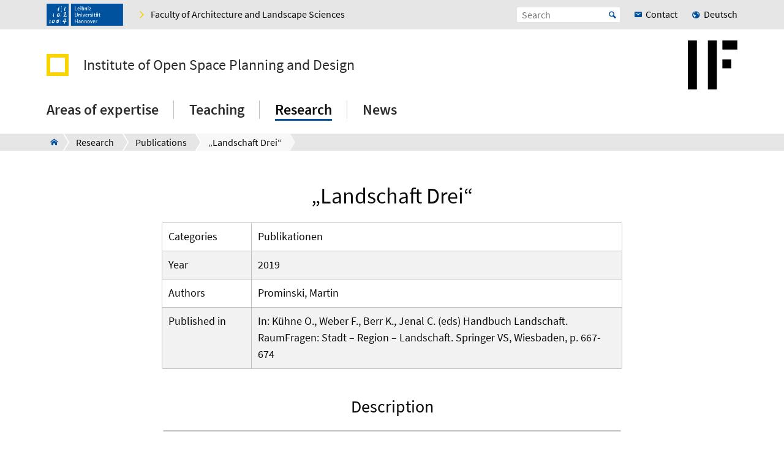

--- FILE ---
content_type: text/html; charset=utf-8
request_url: https://www.freiraum.uni-hannover.de/en/forschung/publikationen/publikation-detailansicht?tx_t3luhpublications_publications%5Baction%5D=show&tx_t3luhpublications_publications%5Bcontroller%5D=Publication&tx_t3luhpublications_publications%5Bpublication%5D=3602&cHash=6535bf301ed214641ce2167441b4ad12
body_size: 5855
content:
<!DOCTYPE html>
<html xmlns="http://www.w3.org/1999/xhtml" xml:lang="en" lang="en" class="js pl">
<head>

<meta charset="utf-8">
<!-- 
	This website is powered by TYPO3 - inspiring people to share!
	TYPO3 is a free open source Content Management Framework initially created by Kasper Skaarhoj and licensed under GNU/GPL.
	TYPO3 is copyright 1998-2026 of Kasper Skaarhoj. Extensions are copyright of their respective owners.
	Information and contribution at https://typo3.org/
-->


<link rel="shortcut icon" href="/fileadmin/site-templates/logos/freiraum/IF-Logo-196.png" type="image/png">

<meta name="generator" content="TYPO3 CMS" />
<meta name="robots" content="index,follow" />
<meta name="viewport" content="width=device-width, initial-scale=1.0" />
<meta property="og:site_name" content="Leibniz Universität Hannover" />
<meta name="twitter:card" content="summary" />


<link rel="stylesheet" type="text/css" href="/typo3temp/assets/css/c95887218e.css?1755787352" media="all">
<link rel="stylesheet" type="text/css" href="/typo3conf/ext/t3luhepv/Resources/Public/Css/t3luhepv-min.css?1765176773" media="all">
<link rel="stylesheet" type="text/css" href="/typo3conf/ext/t3luhpublications/Resources/Public/Css/t3luhpublications-min.css?1718869177" media="all">
<link rel="stylesheet" type="text/css" href="/typo3conf/ext/t3luhresprojects/Resources/Public/Css/t3luhresproject-min.css?1728387457" media="all">
<link rel="stylesheet" type="text/css" href="/typo3conf/ext/t3luhunisearch/Resources/Public/css/t3luhunisearch-min.css?1730111073" media="all">
<link rel="stylesheet" type="text/css" href="/typo3conf/ext/luh_website/Resources/Public/Build/Css/faculty_architektur_landschaft.min.css?1764766555" media="all">




<script src="/typo3conf/ext/luh_website/Resources/Public/Build/JavaScript/app.min.js?1764766555"></script>



<title>„Landschaft Drei“&nbsp;&ndash;&nbsp;Institute of Open Space Planning and Design&nbsp;&ndash;&nbsp;Leibniz University Hannover</title>
<link rel="apple-touch-icon" href="/fileadmin/site-templates/logos/freiraum/IF-Logo-196.png">
<link rel="canonical" href="https://www.freiraum.uni-hannover.de/en/forschung/publikationen/publikation-detailansicht?tx_t3luhpublications_publications%5Baction%5D=show&amp;tx_t3luhpublications_publications%5Bcontroller%5D=Publication&amp;tx_t3luhpublications_publications%5Bpublication%5D=3602&amp;cHash=6535bf301ed214641ce2167441b4ad12"/>


</head>
<body>


<div class="off-canvas-wrapper">
	<div class="off-canvas-content" data-off-canvas-content>

		


		<div class="o-shaded">
			
	<div class="row c-topbar c-topbar--big" style="position: static">
		<div class="column c-topbar__element">
			

			
				
						<a href="http://www.uni-hannover.de" title="Leibniz Universität Hannover" class="c-topbar__item">
							<img class="c-logo__image" alt="Leibniz Universität Hannover" src="/typo3conf/ext/luh_website/Resources/Public/Images/Logo/luh_logo.svg" width="125" height="36" />
						</a>
					
			

			

			


	

			<a href="https://www.archland.uni-hannover.de/?&amp;L=1" class="c-link u-icon u-icon--arrow-right show-for-small-only c-topbar__item c-topbar__link c-topbar__link--theme">
				<span>
					Faculty
				</span>
			</a>

			<a href="https://www.archland.uni-hannover.de/?&amp;L=1" title="Faculty of Architecture and Landscape Sciences" class="c-link u-icon u-icon--arrow-right show-for-medium c-topbar__item c-topbar__link c-topbar__link--theme">
				<span>Faculty of Architecture and Landscape Sciences</span>
			</a>

		


			

			
		</div>

		<div class="columns shrink c-topbar__element c-topbar__element--right align-right">
			
				


		
				


    
        
            
                    <a href="/de/forschung/publikationen/publikation-detailansicht?tx_t3luhpublications_publications%5Baction%5D=show&amp;tx_t3luhpublications_publications%5Bcontroller%5D=Publication&amp;tx_t3luhpublications_publications%5Bpublication%5D=3602&amp;cHash=6535bf301ed214641ce2167441b4ad12" role="menuitem" tabindex="0"
                       class="show-for-small-only c-link c-topbar__item
                c-topbar__item--align-right u-icon u-icon--earth2 c-topbar__link">Deutsch</a>
                
        
    

			
	
			

			
	<div class="c-topbar__item c-topbar__item--align-right" role="search">
		<form method="get" name="searchform" action="/en/search">

			<label for="search-open" class="c-searchbox__label c-topbar__link u-icon u-icon--search hide-for-medium" aria-label="Open search" tabindex="-1"></label>

			<input id="search-open" class="c-searchbox--icon" aria-label="Open search" type="checkbox">

			<div class="c-searchbox o-brand">
				<input class="c-searchbox__input searchfield t3luhunisearch_textfield"
				       placeholder="Search"
				       type="text"
				       name="tx_t3luhunisearch_search[input_name_searchstring]">
				<button type="submit" class="c-searchbox__button" aria-label="Suche starten">Start</button>
			</div>
		</form>
	</div>



			
				<a href="/en/contact" class="c-link c-topbar__item c-topbar__item--align-right show-for-xlarge c-topbar__link c-link--contact"><span>Contact</span></a>
			

			


		
				


    
        
            
                    <a href="/de/forschung/publikationen/publikation-detailansicht?tx_t3luhpublications_publications%5Baction%5D=show&amp;tx_t3luhpublications_publications%5Bcontroller%5D=Publication&amp;tx_t3luhpublications_publications%5Bpublication%5D=3602&amp;cHash=6535bf301ed214641ce2167441b4ad12" role="menuitem" tabindex="0"
                       class="show-for-medium c-link c-topbar__item
                c-topbar__item--align-right u-icon u-icon--earth2 c-topbar__link">Deutsch</a>
                
        
    

			
	
		</div>
	</div>

		</div>
	






		<header class="row">
	<div class="column small-12">
		<div class="c-header c-header--decentral">

			<div class="c-identity">
				
					<div class="c-identity__title small-order-2">
						
		<a href="/en/" class="c-identity__square c-identity__square--empty
			
			c-identity__square--hide">
		</a>
	



		<a href="/en/" class="c-identity__text">
			Institute of Open Space Planning and Design
		</a>
	

					</div>
				

				
					
	<a href="/en/" class="c-identity__logo small-order-1 xlarge-order-2">
		<img class="c-identity__image" title="Logo Institute of Open Space Planning and Design" alt="Logo Institute of Open Space Planning and Design" src="/fileadmin/site-templates/logos/freiraum/IF-Logo.jpg" width="314" height="311" />
	</a>

				
			</div>

			<div class="c-header__menu">
				<a href="#" class="c-burger c-burger--decentral" data-toggle="offCanvas" aria-label="Open menu" tabindex="0">
	<svg role="img" shape-rendering="crispEdges">
		<use xlink:href="/typo3conf/ext/luh_website/Resources/Public/Images/Icon/menu7.svg#icon-menu7"></use>
	</svg>
</a>

				


		<nav class="c-navigation-main c-navigation-main--full-width">
			
	
		
			
					
							<div class="c-navigation-main__item is-first   "
								 data-dropdown-trigger="main-navigation-4524" tabindex="0" aria-haspopup="true">
								<span class="c-navigation-main__link">Areas of expertise</span>
							</div>
							<div class="c-dropdown c-dropdown--menu o-shaded show-for-large" data-dropdown-selector="main-navigation-4524" aria-label="submenu">
								<div class="c-dropdown__container">
									<div class="c-section-menu__header">
										<div class="row c-section-menu__header-content">
											<div class="column medium-3 c-section-menu">
												<div class="c-dropdown__title">Areas of expertise</div>
											</div>
											<div class="column medium-3 c-section-menu">
												<a href="/en/translate-to-english-fachgebiete" class="c-link--overview u-icon u-icon--stack-empty"><span>go to overview</span></a>
											</div>
											<div class="column medium-3 c-section-menu"></div>
											<div class="column medium-3 c-section-menu">
												<button class="c-button--close float-right" data-dropdown-close="main-navigation" tabindex="-1">
													Close menu
												</button>
											</div>
											<div class="c-section-menu__border"></div>
										</div>
									</div>

									<div class="row c-section-menu__content">
										
											
<div class="columns small-3 c-section-menu">
	
		
			<a href="/en/translate-to-english-fachgebiete/translate-to-english-entwerfen-urbaner-landschaften" class="c-section-menu__link u-text--hyphens" tabindex="0">
				<span>Designing Urban Landscapes</span>
			</a>
		
	
		
	
		
	
		
	
</div>
											
<div class="columns small-3 c-section-menu">
	
		
	
		
			<a href="/en/translate-to-english-fachgebiete/translate-to-english-partizipation-und-ko-kreation" class="c-section-menu__link u-text--hyphens" tabindex="0">
				<span>[Translate to English:] Partizpation and Co-Creation</span>
			</a>
		
	
		
	
		
	
</div>
											
<div class="columns small-3 c-section-menu">
	
		
	
		
	
		
			<a href="/en/translate-to-english-fachgebiete/translate-to-english-freiraumpolitik-und-planungkommunikation" class="c-section-menu__link u-text--hyphens" tabindex="0">
				<span>Participation and Co-Creation</span>
			</a>
		
	
		
	
</div>
											
<div class="columns small-3 c-section-menu">
	
		
	
		
	
		
	
		
			<a href="/en/translate-to-english-fachgebiete/translate-to-english-personen" class="c-section-menu__link u-text--hyphens" tabindex="0">
				<span>Team</span>
			</a>
		
	
</div>
										
									</div>
								</div>
							</div>
						
				
		
			
					
							<div class="c-navigation-main__item    "
								 tabindex="0" aria-haspopup="true">
								<a href="/en/translate-to-english-lehre" class="c-navigation-main__link">Teaching</a>
							</div>
						
				
		
			
					
							<div class="c-navigation-main__item    c-navigation-main__item--is-active"
								 data-dropdown-trigger="main-navigation-4499" tabindex="0" aria-haspopup="true">
								<span class="c-navigation-main__link">Research</span>
							</div>
							<div class="c-dropdown c-dropdown--menu o-shaded show-for-large" data-dropdown-selector="main-navigation-4499" aria-label="submenu">
								<div class="c-dropdown__container">
									<div class="c-section-menu__header">
										<div class="row c-section-menu__header-content">
											<div class="column medium-3 c-section-menu">
												<div class="c-dropdown__title">Research</div>
											</div>
											<div class="column medium-3 c-section-menu">
												<a href="/en/translate-to-english-forschung" class="c-link--overview u-icon u-icon--stack-empty"><span>go to overview</span></a>
											</div>
											<div class="column medium-3 c-section-menu"></div>
											<div class="column medium-3 c-section-menu">
												<button class="c-button--close float-right" data-dropdown-close="main-navigation" tabindex="-1">
													Close menu
												</button>
											</div>
											<div class="c-section-menu__border"></div>
										</div>
									</div>

									<div class="row c-section-menu__content">
										
											
<div class="columns small-3 c-section-menu">
	
		
			<a href="/en/translate-to-english-forschung/translate-to-english-forschungsprojekte" class="c-section-menu__link u-text--hyphens" tabindex="0">
				<span>Research Projects</span>
			</a>
		
	
		
	
		
	
		
	
</div>
											
<div class="columns small-3 c-section-menu">
	
		
	
		
			<a href="/en/forschung/publications" class="c-section-menu__link u-text--hyphens c-section-menu__link--is-active" tabindex="0">
				<span>Publications</span>
			</a>
		
	
		
	
		
	
</div>
											
<div class="columns small-3 c-section-menu">
	
		
	
		
	
		
			<a href="/en/translate-to-english-forschung/translate-to-english-promotionen" class="c-section-menu__link u-text--hyphens" tabindex="0">
				<span>Doctoral Studies</span>
			</a>
		
	
		
	
</div>
											
<div class="columns small-3 c-section-menu">
	
		
	
		
	
		
	
		
			<a href="/en/forschung/archiv" class="c-section-menu__link u-text--hyphens" tabindex="0">
				<span>Archiv</span>
			</a>
		
	
</div>
										
									</div>
								</div>
							</div>
						
				
		
			
					
							<div class="c-navigation-main__item  is-last  "
								 tabindex="0" aria-haspopup="true">
								<a href="/en/translate-to-english-aktuelles" class="c-navigation-main__link">News</a>
							</div>
						
				
		
		
			
		
			
		
			
		
			
		
	

		</nav>
	




			</div>
		</div>
	</div>
</header>
		
			
					



<div class="c-breadcrumb__wrap show-for-large">
    <div class="c-breadcrumb">
        <div class="row">
            <div class="column">
                <div class="c-breadcrumb-list">
                    <div class="c-breadcrumb-list__items">
                        <div class="c-breadcrumb-list__item c-breadcrumb-list__item--pre">&nbsp;</div>
                        <a href="/en/" class="c-breadcrumb-list__item c-breadcrumb-list__item--home show-for-large"><span class="c-breadcrumb-list__wrap u-icon u-icon--home2">Institute of Open Space Planning and Design</span></a>
                        
                            
                                    <a href="/en/translate-to-english-forschung"
                                       target=""
                                       class="c-breadcrumb-list__item"
                                       title="Research">
                                        <span  class="c-breadcrumb-list__wrap">Research</span>
                                    </a>
                                    
                                    
                                
                        
                            
                                    <a href="/en/forschung/publications"
                                       target=""
                                       class="c-breadcrumb-list__item"
                                       title="Publications">
                                        <span  class="c-breadcrumb-list__wrap">Publications</span>
                                    </a>
                                    
                                    
                                
                        
                            
                                    <div class="c-breadcrumb-list__item">
                                        <span class="c-breadcrumb-list__wrap">„Landschaft Drei“</span>
                                    </div>
                                
                        
                    </div>
                </div>
            </div>
        </div>
    </div>
					



				</div>
			

		


			<main class="c-section__wrapper">
				
					

		
				
				
						
								<div id="c70812" class="c-section">
									<div class="row">
										<div class="column">
											
													

	


												
											
	
		<div class="row align-center c-section__grid-indent" >
			
				
						<div class="small-12 medium-8 column c-section-grid__column">
							
								

		
				<div id="c70811" class="c-section__element">
					
							<div class="c-headline__equalizer" data-mh="ce-headline-70812">
								


							</div>
						
					
	
<div class="tx-t3luhpublications">
	

    
    <div class="u-mt-small--20 u-mt-medium--20 u-max-width">
        


<h1 class="c-headline--h1 u-mb--18"><span class="title" >„Landschaft Drei“</span></h1>
<div class="spacial-table-style__wrapper">
    <table class="u-mb--40 spacial-table-style" >

        
            <tr>
                <td>Categories</td>
                <td>
                    
                        Publikationen<br />
                    
                </td>
            </tr>
        

        
            <tr>
                <td>Year</td>
                <td><span class="year">2019</span></td>
            </tr>
        

        <tr>
            <td>Authors</td>
            <td>Prominski, Martin</td>
        </tr>

        
            <tr>
                <td style="white-space: nowrap;">Published in</td>
                <td><span class="in">In: Kühne O., Weber F., Berr K., Jenal C. (eds) Handbuch Landschaft. RaumFragen: Stadt – Region – Landschaft. Springer VS, Wiesbaden, p. 667-674</span></td>
            </tr>
        

    </table>
</div>


    <div>
        <div class="c-headline--h2">Description</div>
        <p><span class="description"> </span></p>
    </div>




<table class="u-mb--45 spacial-table-style">

    

    

    

    

    

    

</table>


        <div class="u-align--center">
            <a class="c-button" onclick="history.back()">
                Publications overview
            </a>
        </div>
    </div>

</div>

					


				</div>
			

	


							
						</div>
					
			
		</div>
	

											


										</div>
									</div>
								</div>
							
					
			

	


				

				
						
					
			</main>

		

<div class="o-footer__wrap">

	<div class="row">
		<div class="column small-12">
			<p class="c-text--copyright">
				Last Change:
				
						15.02.24
					
				
						<span class="c-print u-icon u-icon--printer" onclick="javascript:window.print()">
								<span  class=" o-footer__link c-print__link">
									Print
								</span>
						</span>
					

			</p>

		</div>
	</div>

	<div class="o-footer">

		
			<div class="row o-footer__section">
				<div class="column small-12">
					

		
				
				
						
								<div id="c26728" class="c-section">
									<div class="row">
										<div class="column">
											
													

	


												
											
	<div class="row c-section-grid--33-33-33">
		<div class="column small-12 medium-4 large-4 c-section-grid__column  ">
			

<div class="row">
	<div class="column">
		

	


		

	

	<div class="c-element-slider">
		<div data-element-slider class="owl-carousel c-footer-slider">
			

				
						<a href="https://www.tu9.de/" class="c-element-slider__item c-footer-slider__item">
							
	<span class="grayscale-wrapper">
		
				
					<img class="c-element-slider__image c-footer-slider__image" title="TU9 - German Universities of Technology" alt="TU9 - German Universities of Technology" src="/fileadmin/freiraum/seitenvorlagen/99_footer/tu9_4c.svg" width="112" height="80" />
					
						<img class="c-element-slider__image c-element-slider__image--grayscale c-footer-slider__image" title="TU9 - German Universities of Technology" alt="TU9 - German Universities of Technology" src="/fileadmin/freiraum/seitenvorlagen/99_footer/tu9_bw.svg" width="112" height="80" />
					
				

		
	</span>

						</a>
					

			
		</div>
	</div>

		


	</div>
</div>


		</div>
		<div class="column small-12 medium-4 large-4 c-section-grid__column  ">
			

<div class="row">
	<div class="column">
		

	


		

	

	<div class="c-element-slider">
		<div data-element-slider class="owl-carousel c-footer-slider">
			

				
						<a href="http://www.hochschulverband.de/" class="c-element-slider__item c-footer-slider__item">
							
	<span class="grayscale-wrapper">
		
				
					<img class="c-element-slider__image c-footer-slider__image" title="Gütesiegel des Deutschen Hochschulverbands - Faire und transparente Berufungsverhandlungen" alt="Gütesiegel des Deutschen Hochschulverbands - Faire und transparente Berufungsverhandlungen" src="/fileadmin/freiraum/seitenvorlagen/99_footer/dhv-4c.svg" width="80" height="80" />
					
						<img class="c-element-slider__image c-element-slider__image--grayscale c-footer-slider__image" title="Gütesiegel des Deutschen Hochschulverbands - Faire und transparente Berufungsverhandlungen" alt="Gütesiegel des Deutschen Hochschulverbands - Faire und transparente Berufungsverhandlungen" src="/fileadmin/freiraum/seitenvorlagen/99_footer/dhv-bw.svg" width="80" height="80" />
					
				

		
	</span>

						</a>
					

			
		</div>
	</div>

		


	</div>
</div>


		</div>
		<div class="column small-12 medium-4 large-4 c-section-grid__column  ">
			

<div class="row">
	<div class="column">
		

	


		

	

	<div class="c-element-slider">
		<div data-element-slider class="owl-carousel c-footer-slider">
			

				
						<a href="https://www.service-fuer-familien.uni-hannover.de/" class="c-element-slider__item c-footer-slider__item">
							
	<span class="grayscale-wrapper">
		
				
					<img class="c-element-slider__image c-footer-slider__image" title="Zertifikat seit 2008 - audit familiengerechte Hochschule" alt="Zertifikat seit 2008 - audit familiengerechte Hochschule" src="/fileadmin/_processed_/4/6/csm_fgh-4c_a7c6360e2b.png" width="85" height="80" />
					
						<img class="c-element-slider__image c-element-slider__image--grayscale c-footer-slider__image" title="Zertifikat seit 2008 - audit familiengerechte Hochschule" alt="Zertifikat seit 2008 - audit familiengerechte Hochschule" src="/fileadmin/_processed_/d/c/csm_fgh-bw_f6a4e8dbef.png" width="85" height="80" />
					
				

		
	</span>

						</a>
					

			
		</div>
	</div>

		


	</div>
</div>


		</div>
	</div>

											


										</div>
									</div>
								</div>
							
					
			

	


				</div>
			</div>
		

		<div class="row o-footer__section">
			<div class="columns small-12 medium-12 shrink align-self-top">
				<div class="c-headline c-headline--normal">Contact us</div>

				
					<div class="show-for-small-only">
						
	<a href="/en/contact" class="c-button c-button--footer">
		<span class="u-icon u-icon--envelop5">Contact</span>
	</a>

					</div>
				

				<ul class="c-simple-list c-simple-list--horizontal c-footer__list--buttons">
					
						<li class="show-for-medium">
	<a href="/en/contact" class="c-button c-button--footer">
		<span class="u-icon u-icon--envelop5">Contact</span>
	</a>
</li>
					

					

					

					

					

					

					

					

					
				</ul>
			</div>

			<div class="columns small-12 medium-12 large-expand align-self-bottom">
				<ul class="c-simple-list c-simple-list--horizontal c-footer__list--menu">
					
						<li>
							
	&copy; 2026:&nbsp;
	<a href="https://www.uni-hannover.de/en/copyright/" class="o-footer__link">
		Leibniz University Hannover
	</a>

						</li>
					

					

					
						<li>
							<a href="/en/legal-information" title="Legal Information" class="o-footer__link">
								Legal Information
							</a>
						</li>
					

					
						<li>
							<a href="https://www.uni-hannover.de/en/datenschutzerklaerung/" title="Data Privacy" class="o-footer__link">
								Data Privacy
							</a>
						</li>
					
					
						
							<li>
								<a href="/en/accessibility-statement" title="Accessibility Statement" class="o-footer__link">
									Accessibility Statement
								</a>
							</li>
						
							<li>
								<a href="/en/sitemap" title="Sitemap" class="o-footer__link">
									Sitemap
								</a>
							</li>
						
					
				</ul>
			</div>
		</div>
	</div>

</div>

<div id="top-button" class="js-hidden">
	<div class="c-button c-button--to-top u-icon--arrow-up js-scroll-to-top"></div>
</div>








	</div>

	
		


<div id="offCanvas" class="off-canvas position-right" data-off-canvas data-auto-focus="true"
	     xmlns:f="http://www.w3.org/1999/html"><div class="o-shaded offcanvas"><ul class="vertical menu offcanvas-menu" data-drilldown data-parent-link="true" role="menu" data-offcanvas-content><li data-off-canvas-xhr-item><div class="offcanvas__head row column"><div class="c-offcanvas-bm__backlink js-drilldown-back"><a tabindex="0" data-offcanvas-trigger="true" href="/en/?tx_luhwebsite_mobilenav%5Baction%5D=show&amp;tx_luhwebsite_mobilenav%5Bcontroller%5D=OffCanvas&amp;tx_luhwebsite_mobilenav%5Buid%5D=3210&amp;type=1513087837&amp;cHash=5f289a2491ebddb6bfdb17e8b2c97ca2"></a></div><div class="c-headline c-headline--medium"><div class="c-offcanvas-bm__title current-layer-name" data-offcanvas-title>
																	Research

																</div></div></div></li><li data-off-canvas-xhr-item class="offcanvas-menu__item offcanvas-menu__item--primary"><a tabindex="0" class="c-link" href="/en/translate-to-english-forschung"><span>General Overview Research</span></a></li><li data-off-canvas-xhr-item class=" offcanvas-menu__item offcanvas-menu__item--primary"><a tabindex="0" class="c-link   " href="/en/translate-to-english-forschung/translate-to-english-forschungsprojekte"><span>Research Projects</span></a></li><li data-off-canvas-xhr-item class=" offcanvas-menu__item offcanvas-menu__item--primary"><a tabindex="0" class="c-link    offcanvas-menu__link--active" href="/en/forschung/publications"><span>Publications</span></a></li><li data-off-canvas-xhr-item class=" offcanvas-menu__item offcanvas-menu__item--primary"><a tabindex="0" class="c-link   " href="/en/translate-to-english-forschung/translate-to-english-promotionen"><span>Doctoral Studies</span></a></li><li data-off-canvas-xhr-item class=" offcanvas-menu__item offcanvas-menu__item--primary offcanvas-menu__item--last"><a tabindex="0" class="c-link   " href="/en/forschung/archiv"><span>Archiv</span></a></li><li class="offcanvas-menu__spacer"></li><li class="offcanvas-menu__item offcanvas-menu__item--secondary"><a href="https://www.archland.uni-hannover.de/?&amp;L=1" class="c-link u-icon u-icon--home2" tabindex="0"><span>Faculty of Architecture and Landscape Sciences</span></a></li><li class="offcanvas-menu__item offcanvas-menu__item--secondary"><a href="/en/contact" class="c-link c-link--contact" tabindex="0"><span>Contact</span></a></li></ul></div></div>
	
</div><!-- Matomo -->
<script>
  var _paq = window._paq = window._paq || [];
  if (window.location.href.indexOf("tx_t3luhunisearch") > -1) {
    params = new URLSearchParams(document.location.search);
    keyword = params.get("tx_t3luhunisearch_search[input_name_searchstring]");
    category = params.get("tx_t3luhunisearch_search[rrznunisearch_input_sitename]");
    if (document.getElementsByClassName("no_results")[0]){
      var searchCount = 0;
    }else{
      var searchCount = 1;
    }
   _paq.push(['trackSiteSearch',keyword, category, searchCount ]);
  }else if (window.location.href.indexOf("/de/vademecum") > -1) {
     keyword = document.getElementsByName("tx_rrznvademecum_vademecum[searchString]")[0].value;
     category = "vademecum";
     if (document.getElementsByClassName("no_results")[0]){
       var searchCount = 0;
     }else{
       var searchCount = 1;
     }
     _paq.push(['trackSiteSearch',keyword, category, searchCount ]);
   }else{
     _paq.push(['trackPageView']);
   }

  _paq.push(["disableCookies"]);
  _paq.push(['enableLinkTracking']);
  (function() {
    var u="https://www.webstats-archland.uni-hannover.de/";
    _paq.push(['setTrackerUrl', u+'matomo.php']);
    _paq.push(['setSiteId', '79']);
    var d=document, g=d.createElement('script'), s=d.getElementsByTagName('script')[0];
    g.async=true; g.src=u+'matomo.js'; s.parentNode.insertBefore(g,s);
  })();
</script>
<noscript><p><img src="https://www.webstats-archland.uni-hannover.de/matomo.php?idsite=79&amp;rec=1" style="border:0;" alt="" /></p></noscript>
<!-- End Matomo Code -->
<script src="/typo3conf/ext/t3luhunisearch/Resources/Public/JavaScript/t3luhunisearch-min.js?1730111073"></script>

<script src="/typo3conf/ext/t3luhepv/Resources/Public/JavaScript/t3luhepv-min.js?1765176773"></script>
<script src="/typo3conf/ext/t3luhpublications/Resources/Public/JavaScript/filter.js?1718869177"></script>
<script src="/typo3conf/ext/t3luhresprojects/Resources/Public/JavaScript/filter.js?1728387457"></script>



</body>
</html>

--- FILE ---
content_type: text/css; charset=utf-8
request_url: https://www.freiraum.uni-hannover.de/typo3conf/ext/luh_website/Resources/Public/Build/Css/faculty_architektur_landschaft.min.css?1764766555
body_size: 62688
content:
@charset "UTF-8";.mfp-bg{top:0;left:0;width:100%;height:100%;z-index:1042;overflow:hidden;position:fixed;background:#0b0b0b;opacity:.8}.mfp-wrap{top:0;left:0;width:100%;height:100%;z-index:1043;position:fixed;outline:0!important;-webkit-backface-visibility:hidden}.mfp-container{text-align:center;position:absolute;width:100%;height:100%;left:0;top:0;padding:0 8px;box-sizing:border-box}.mfp-container:before{content:"";display:inline-block;height:100%;vertical-align:middle}.mfp-align-top .mfp-container:before{display:none}.mfp-content{position:relative;display:inline-block;vertical-align:middle;margin:0 auto;text-align:left;z-index:1045}.mfp-ajax-holder .mfp-content,.mfp-inline-holder .mfp-content{width:100%;cursor:auto}.mfp-ajax-cur{cursor:progress}.mfp-zoom-out-cur,.mfp-zoom-out-cur .mfp-image-holder .mfp-close{cursor:zoom-out}.mfp-zoom{cursor:pointer;cursor:zoom-in}.mfp-auto-cursor .mfp-content{cursor:auto}.mfp-arrow,.mfp-close,.mfp-counter,.mfp-preloader{-webkit-user-select:none;-moz-user-select:none;-ms-user-select:none;user-select:none}.mfp-loading.mfp-figure{display:none}.mfp-hide{display:none!important}.mfp-preloader{color:#ccc;position:absolute;top:50%;width:auto;text-align:center;margin-top:-.8em;left:8px;right:8px;z-index:1044}.mfp-preloader a{color:#ccc}.mfp-preloader a:hover{color:#fff}.mfp-s-ready .mfp-preloader{display:none}.mfp-s-error .mfp-content{display:none}button.mfp-arrow,button.mfp-close{overflow:visible;cursor:pointer;background:0 0;border:0;-webkit-appearance:none;display:block;outline:0;padding:0;z-index:1046;box-shadow:none;-ms-touch-action:manipulation;touch-action:manipulation}button::-moz-focus-inner{padding:0;border:0}.mfp-close{width:44px;height:44px;line-height:44px;position:absolute;right:0;top:0;text-decoration:none;text-align:center;opacity:.65;padding:0 0 18px 10px;color:#fff;font-style:normal;font-size:28px;font-family:Arial,Baskerville,monospace}.mfp-close:focus,.mfp-close:hover{opacity:1}.mfp-close:active{top:1px}.mfp-close-btn-in .mfp-close{color:#333}.mfp-iframe-holder .mfp-close,.mfp-image-holder .mfp-close{color:#fff;right:-6px;text-align:right;padding-right:6px;width:100%}.mfp-counter{position:absolute;top:0;right:0;color:#ccc;font-size:12px;line-height:18px;white-space:nowrap}.mfp-arrow{position:absolute;opacity:.65;margin:0;top:50%;margin-top:-55px;padding:0;width:90px;height:110px;-webkit-tap-highlight-color:transparent}.mfp-arrow:active{margin-top:-54px}.mfp-arrow:focus,.mfp-arrow:hover{opacity:1}.mfp-arrow:after,.mfp-arrow:before{content:"";display:block;width:0;height:0;position:absolute;left:0;top:0;margin-top:35px;margin-left:35px;border:medium inset transparent}.mfp-arrow:after{border-top-width:13px;border-bottom-width:13px;top:8px}.mfp-arrow:before{border-top-width:21px;border-bottom-width:21px;opacity:.7}.mfp-arrow-left{left:0}.mfp-arrow-left:after{border-right:17px solid #fff;margin-left:31px}.mfp-arrow-left:before{margin-left:25px;border-right:27px solid #3f3f3f}.mfp-arrow-right{right:0}.mfp-arrow-right:after{border-left:17px solid #fff;margin-left:39px}.mfp-arrow-right:before{border-left:27px solid #3f3f3f}.mfp-iframe-holder{padding-top:40px;padding-bottom:40px}.mfp-iframe-holder .mfp-content{line-height:0;width:100%;max-width:900px}.mfp-iframe-holder .mfp-close{top:-40px}.mfp-iframe-scaler{width:100%;height:0;overflow:hidden;padding-top:56.25%}.mfp-iframe-scaler iframe{position:absolute;display:block;top:0;left:0;width:100%;height:100%;box-shadow:0 0 8px rgba(0,0,0,.6);background:#000}img.mfp-img{width:auto;max-width:100%;height:auto;display:block;line-height:0;box-sizing:border-box;padding:40px 0 40px;margin:0 auto}.mfp-figure{line-height:0}.mfp-figure:after{content:"";position:absolute;left:0;top:40px;bottom:40px;display:block;right:0;width:auto;height:auto;z-index:-1;box-shadow:0 0 8px rgba(0,0,0,.6);background:#444}.mfp-figure small{color:#bdbdbd;display:block;font-size:12px;line-height:14px}.mfp-figure figure{margin:0}.mfp-bottom-bar{margin-top:-36px;position:absolute;top:100%;left:0;width:100%;cursor:auto}.mfp-title{text-align:left;line-height:18px;color:#f3f3f3;word-wrap:break-word;padding-right:36px}.mfp-image-holder .mfp-content{max-width:100%}.mfp-gallery .mfp-image-holder .mfp-figure{cursor:pointer}@media screen and (max-width:800px) and (orientation:landscape),screen and (max-height:300px){.mfp-img-mobile .mfp-image-holder{padding-left:0;padding-right:0}.mfp-img-mobile img.mfp-img{padding:0}.mfp-img-mobile .mfp-figure:after{top:0;bottom:0}.mfp-img-mobile .mfp-figure small{display:inline;margin-left:5px}.mfp-img-mobile .mfp-bottom-bar{background:rgba(0,0,0,.6);bottom:0;margin:0;top:auto;padding:3px 5px;position:fixed;box-sizing:border-box}.mfp-img-mobile .mfp-bottom-bar:empty{padding:0}.mfp-img-mobile .mfp-counter{right:5px;top:3px}.mfp-img-mobile .mfp-close{top:0;right:0;width:35px;height:35px;line-height:35px;background:rgba(0,0,0,.6);position:fixed;text-align:center;padding:0}}@media all and (max-width:900px){.mfp-arrow{-webkit-transform:scale(.75);transform:scale(.75)}.mfp-arrow-left{-webkit-transform-origin:0;transform-origin:0}.mfp-arrow-right{-webkit-transform-origin:100%;transform-origin:100%}.mfp-container{padding-left:6px;padding-right:6px}}.owl-carousel,.owl-carousel .owl-item{-webkit-tap-highlight-color:transparent;position:relative}.owl-carousel{display:none;width:100%;z-index:1}.owl-carousel .owl-stage{position:relative;-ms-touch-action:pan-Y;touch-action:manipulation;-moz-backface-visibility:hidden}.owl-carousel .owl-stage:after{content:".";display:block;clear:both;visibility:hidden;line-height:0;height:0}.owl-carousel .owl-stage-outer{position:relative;overflow:hidden;-webkit-transform:translate3d(0,0,0)}.owl-carousel .owl-item,.owl-carousel .owl-wrapper{-webkit-backface-visibility:hidden;-moz-backface-visibility:hidden;-ms-backface-visibility:hidden;-webkit-transform:translate3d(0,0,0);-moz-transform:translate3d(0,0,0);-ms-transform:translate3d(0,0,0)}.owl-carousel .owl-item{min-height:1px;float:left;-webkit-backface-visibility:hidden;-webkit-touch-callout:none}.owl-carousel .owl-item img{display:block;width:100%}.owl-carousel .owl-dots.disabled,.owl-carousel .owl-nav.disabled{display:none}.no-js .owl-carousel,.owl-carousel.owl-loaded{display:block}.owl-carousel .owl-dot,.owl-carousel .owl-nav .owl-next,.owl-carousel .owl-nav .owl-prev{cursor:pointer;-webkit-user-select:none;-moz-user-select:none;-ms-user-select:none;user-select:none}.owl-carousel .owl-nav button.owl-next,.owl-carousel .owl-nav button.owl-prev,.owl-carousel button.owl-dot{background:0 0;color:inherit;border:none;padding:0!important;font:inherit}.owl-carousel.owl-loading{opacity:0;display:block}.owl-carousel.owl-hidden{opacity:0}.owl-carousel.owl-refresh .owl-item{visibility:hidden}.owl-carousel.owl-drag .owl-item{-ms-touch-action:pan-y;touch-action:pan-y;-webkit-user-select:none;-moz-user-select:none;-ms-user-select:none;user-select:none}.owl-carousel.owl-grab{cursor:move;cursor:grab}.owl-carousel.owl-rtl{direction:rtl}.owl-carousel.owl-rtl .owl-item{float:right}.owl-carousel .animated{-webkit-animation-duration:1s;animation-duration:1s;-webkit-animation-fill-mode:both;animation-fill-mode:both}.owl-carousel .owl-animated-in{z-index:0}.owl-carousel .owl-animated-out{z-index:1}.owl-carousel .fadeOut{-webkit-animation-name:fadeOut;animation-name:fadeOut}@-webkit-keyframes fadeOut{0%{opacity:1}100%{opacity:0}}@keyframes fadeOut{0%{opacity:1}100%{opacity:0}}.owl-height{transition:height .5s ease-in-out}.owl-carousel .owl-item .owl-lazy{opacity:0;transition:opacity .4s ease}.owl-carousel .owl-item .owl-lazy:not([src]),.owl-carousel .owl-item .owl-lazy[src^=""]{max-height:0}.owl-carousel .owl-item img.owl-lazy{-webkit-transform-style:preserve-3d;transform-style:preserve-3d}.owl-carousel .owl-video-wrapper{position:relative;height:100%;background:#000}.owl-carousel .owl-video-play-icon{position:absolute;height:80px;width:80px;left:50%;top:50%;margin-left:-40px;margin-top:-40px;background:url(owl.video.play.png) no-repeat;cursor:pointer;z-index:1;-webkit-backface-visibility:hidden;transition:-webkit-transform .1s ease;transition:transform .1s ease;transition:transform .1s ease,-webkit-transform .1s ease}.owl-carousel .owl-video-play-icon:hover{-webkit-transform:scale(1.3,1.3);transform:scale(1.3,1.3)}.owl-carousel .owl-video-playing .owl-video-play-icon,.owl-carousel .owl-video-playing .owl-video-tn{display:none}.owl-carousel .owl-video-tn{opacity:0;height:100%;background-position:center center;background-repeat:no-repeat;background-size:contain;transition:opacity .4s ease}.owl-carousel .owl-video-frame{position:relative;z-index:1;height:100%;width:100%}.tooltipster-fall,.tooltipster-grow.tooltipster-show{-webkit-transition-timing-function:cubic-bezier(.175,.885,.32,1);-moz-transition-timing-function:cubic-bezier(.175,.885,.32,1.15);-ms-transition-timing-function:cubic-bezier(.175,.885,.32,1.15);-o-transition-timing-function:cubic-bezier(.175,.885,.32,1.15)}.tooltipster-base{display:-webkit-flex;display:-ms-flexbox;display:flex;pointer-events:none;position:absolute}.tooltipster-box{-webkit-flex:1 1 auto;-ms-flex:1 1 auto;flex:1 1 auto}.tooltipster-content{box-sizing:border-box;max-height:100%;max-width:100%;overflow:auto}.tooltipster-ruler{bottom:0;left:0;overflow:hidden;position:fixed;right:0;top:0;visibility:hidden}.tooltipster-fade{opacity:0;transition-property:opacity}.tooltipster-fade.tooltipster-show{opacity:1}.tooltipster-grow{-webkit-transform:scale(0,0);transform:scale(0,0);transition-property:-webkit-transform;transition-property:transform;transition-property:transform,-webkit-transform;-webkit-backface-visibility:hidden}.tooltipster-grow.tooltipster-show{-webkit-transform:scale(1,1);transform:scale(1,1);transition-timing-function:cubic-bezier(.175,.885,.32,1.15)}.tooltipster-swing{opacity:0;-webkit-transform:rotateZ(4deg);transform:rotateZ(4deg);transition-property:-webkit-transform;transition-property:transform;transition-property:transform,-webkit-transform}.tooltipster-swing.tooltipster-show{opacity:1;-webkit-transform:rotateZ(0);transform:rotateZ(0);transition-timing-function:cubic-bezier(.23,.635,.495,2.4)}.tooltipster-fall{transition-property:top;transition-timing-function:cubic-bezier(.175,.885,.32,1.15)}.tooltipster-fall.tooltipster-initial{top:0!important}.tooltipster-fall.tooltipster-dying{transition-property:all;top:0!important;opacity:0}.tooltipster-slide{transition-property:left;transition-timing-function:cubic-bezier(.175,.885,.32,1.15)}.tooltipster-slide.tooltipster-initial{left:-40px!important}.tooltipster-slide.tooltipster-dying{transition-property:all;left:0!important;opacity:0}@-webkit-keyframes tooltipster-fading{0%{opacity:0}100%{opacity:1}}@keyframes tooltipster-fading{0%{opacity:0}100%{opacity:1}}.tooltipster-update-fade{-webkit-animation:tooltipster-fading .4s;animation:tooltipster-fading .4s}@-webkit-keyframes tooltipster-rotating{25%{-webkit-transform:rotate(-2deg);transform:rotate(-2deg)}75%{-webkit-transform:rotate(2deg);transform:rotate(2deg)}100%{-webkit-transform:rotate(0);transform:rotate(0)}}@keyframes tooltipster-rotating{25%{-webkit-transform:rotate(-2deg);transform:rotate(-2deg)}75%{-webkit-transform:rotate(2deg);transform:rotate(2deg)}100%{-webkit-transform:rotate(0);transform:rotate(0)}}.tooltipster-update-rotate{-webkit-animation:tooltipster-rotating .6s;animation:tooltipster-rotating .6s}@-webkit-keyframes tooltipster-scaling{50%{-webkit-transform:scale(1.1);transform:scale(1.1)}100%{-webkit-transform:scale(1);transform:scale(1)}}@keyframes tooltipster-scaling{50%{-webkit-transform:scale(1.1);transform:scale(1.1)}100%{-webkit-transform:scale(1);transform:scale(1)}}.tooltipster-update-scale{-webkit-animation:tooltipster-scaling .6s;animation:tooltipster-scaling .6s}.tooltipster-sidetip .tooltipster-box{background:#565656;border:2px solid #000;border-radius:4px}.tooltipster-sidetip.tooltipster-bottom .tooltipster-box{margin-top:8px}.tooltipster-sidetip.tooltipster-left .tooltipster-box{margin-right:8px}.tooltipster-sidetip.tooltipster-right .tooltipster-box{margin-left:8px}.tooltipster-sidetip.tooltipster-top .tooltipster-box{margin-bottom:8px}.tooltipster-sidetip .tooltipster-content{color:#fff;line-height:18px;padding:6px 14px}.tooltipster-sidetip .tooltipster-arrow{overflow:hidden;position:absolute}.tooltipster-sidetip.tooltipster-bottom .tooltipster-arrow{height:10px;margin-left:-10px;top:0;width:20px}.tooltipster-sidetip.tooltipster-left .tooltipster-arrow{height:20px;margin-top:-10px;right:0;top:0;width:10px}.tooltipster-sidetip.tooltipster-right .tooltipster-arrow{height:20px;margin-top:-10px;left:0;top:0;width:10px}.tooltipster-sidetip.tooltipster-top .tooltipster-arrow{bottom:0;height:10px;margin-left:-10px;width:20px}.tooltipster-sidetip .tooltipster-arrow-background,.tooltipster-sidetip .tooltipster-arrow-border{height:0;position:absolute;width:0}.tooltipster-sidetip .tooltipster-arrow-background{border:10px solid transparent}.tooltipster-sidetip.tooltipster-bottom .tooltipster-arrow-background{border-bottom-color:#565656;left:0;top:3px}.tooltipster-sidetip.tooltipster-left .tooltipster-arrow-background{border-left-color:#565656;left:-3px;top:0}.tooltipster-sidetip.tooltipster-right .tooltipster-arrow-background{border-right-color:#565656;left:3px;top:0}.tooltipster-sidetip.tooltipster-top .tooltipster-arrow-background{border-top-color:#565656;left:0;top:-3px}.tooltipster-sidetip .tooltipster-arrow-border{border:10px solid transparent;left:0;top:0}.tooltipster-sidetip.tooltipster-bottom .tooltipster-arrow-border{border-bottom-color:#000}.tooltipster-sidetip.tooltipster-left .tooltipster-arrow-border{border-left-color:#000}.tooltipster-sidetip.tooltipster-right .tooltipster-arrow-border{border-right-color:#000}.tooltipster-sidetip.tooltipster-top .tooltipster-arrow-border{border-top-color:#000}.tooltipster-sidetip .tooltipster-arrow-uncropped{position:relative}.tooltipster-sidetip.tooltipster-bottom .tooltipster-arrow-uncropped{top:-10px}.tooltipster-sidetip.tooltipster-right .tooltipster-arrow-uncropped{left:-10px}@font-face{font-family:icomoon;font-style:normal;font-weight:400;src:url("../../Fonts/Icomoon/icomoon.eot?j4irz0");src:url("../../Fonts/Icomoon/icomoon.eot?j4irz0#iefix") format("embedded-opentype"),url("../../Fonts/Icomoon/icomoon.woff?j4irz0") format("woff"),url("../../Fonts/Icomoon/icomoon.ttf?j4irz0") format("truetype"),url("../../Fonts/Icomoon/icomoon.svg?j4irz0#icomoon") format("svg")}@font-face{font-family:"Source Sans Pro";font-style:italic;font-weight:400;src:local("Source Sans Pro Italic"),local("SourceSansPro-Italic"),url(../../Fonts/SourceSansPro/400-italic/M2Jd71oPJhLKp0zdtTvoMxgy2Fsj5sj3EzlXpqVXRKo.woff2) format("woff2"),local("Source Sans Pro Italic"),local("SourceSansPro-Italic"),url(../../Fonts/SourceSansPro/400-italic/M2Jd71oPJhLKp0zdtTvoMzNrcjQuD0pTu1za2FULaMs.woff) format("woff");unicode-range:U+0000-00FF,U+0131,U+0152-0153,U+02C6,U+02DA,U+02DC,U+2000-206F,U+2074,U+20AC,U+2212,U+2215}@font-face{font-family:"Source Sans Pro";font-style:italic;font-weight:600;src:local("Source Sans Pro SemiBold Italic"),local("SourceSansPro-SemiBoldItalic"),url(../../Fonts/SourceSansPro/600-italic/fpTVHK8qsXbIeTHTrnQH6GQKuzMuncr0JB710wa2dPI.woff2) format("woff2"),local("Source Sans Pro SemiBold Italic"),local("SourceSansPro-SemiBoldItalic"),url(../../Fonts/SourceSansPro/600-italic/fpTVHK8qsXbIeTHTrnQH6PULlOK_XQENnt2ryrY843E.woff) format("woff");unicode-range:U+0000-00FF,U+0131,U+0152-0153,U+02C6,U+02DA,U+02DC,U+2000-206F,U+2074,U+20AC,U+2212,U+2215}@font-face{font-family:"Source Sans Pro";font-style:normal;font-weight:400;src:local("Source Sans Pro Regular"),local("SourceSansPro-Regular"),url(../../Fonts/SourceSansPro/400-regular/ODelI1aHBYDBqgeIAH2zlNV_2ngZ8dMf8fLgjYEouxg.woff2) format("woff2"),local("Source Sans Pro Regular"),local("SourceSansPro-Regular"),url(../../Fonts/SourceSansPro/400-regular/ODelI1aHBYDBqgeIAH2zlBM0YzuT7MdOe03otPbuUS0.woff) format("woff");unicode-range:U+0000-00FF,U+0131,U+0152-0153,U+02C6,U+02DA,U+02DC,U+2000-206F,U+2074,U+20AC,U+2212,U+2215}@font-face{font-family:"Source Sans Pro";font-style:normal;font-weight:600;src:local("Source Sans Pro SemiBold"),local("SourceSansPro-SemiBold"),url(../../Fonts/SourceSansPro/600-regular/toadOcfmlt9b38dHJxOBGCOFnW3Jk0f09zW_Yln67Ac.woff2) format("woff2"),local("Source Sans Pro SemiBold"),local("SourceSansPro-SemiBold"),url(../../Fonts/SourceSansPro/600-regular/toadOcfmlt9b38dHJxOBGJ6-ys_j0H4QL65VLqzI3wI.woff) format("woff");unicode-range:U+0000-00FF,U+0131,U+0152-0153,U+02C6,U+02DA,U+02DC,U+2000-206F,U+2074,U+20AC,U+2212,U+2215}@media print,screen and (min-width:40.5em){.reveal,.reveal.large,.reveal.small,.reveal.tiny{right:auto;left:auto;margin:0 auto}}/*! normalize.css v8.0.0 | MIT License | github.com/necolas/normalize.css */html{line-height:1.15;-webkit-text-size-adjust:100%}body{margin:0}h1{font-size:2em;margin:.67em 0}hr{box-sizing:content-box;height:0;overflow:visible}pre{font-family:monospace,monospace;font-size:1em}a{background-color:transparent}abbr[title]{border-bottom:0;-webkit-text-decoration:underline dotted;-moz-text-decoration:underline dotted;text-decoration:underline dotted}b,strong{font-weight:bolder}code,kbd,samp{font-family:monospace,monospace;font-size:1em}small{font-size:80%}sub,sup{font-size:75%;line-height:0;position:relative;vertical-align:baseline}sub{bottom:-.25em}sup{top:-.5em}img{border-style:none}button,input,optgroup,select,textarea{font-family:inherit;font-size:100%;line-height:1.15;margin:0}button,input{overflow:visible}button,select{text-transform:none}[type=button],[type=reset],[type=submit],button{-webkit-appearance:button}[type=button]::-moz-focus-inner,[type=reset]::-moz-focus-inner,[type=submit]::-moz-focus-inner,button::-moz-focus-inner{border-style:none;padding:0}[type=button]:-moz-focusring,[type=reset]:-moz-focusring,[type=submit]:-moz-focusring,button:-moz-focusring{outline:1px dotted ButtonText}fieldset{padding:.35em .75em .625em}legend{box-sizing:border-box;color:inherit;display:table;max-width:100%;padding:0;white-space:normal}progress{vertical-align:baseline}textarea{overflow:auto}[type=checkbox],[type=radio]{box-sizing:border-box;padding:0}[type=number]::-webkit-inner-spin-button,[type=number]::-webkit-outer-spin-button{height:auto}[type=search]{-webkit-appearance:textfield;outline-offset:-2px}[type=search]::-webkit-search-decoration{-webkit-appearance:none}::-webkit-file-upload-button{-webkit-appearance:button;font:inherit}details{display:block}summary{display:list-item}template{display:none}[hidden]{display:none}[data-whatinput=mouse] *,[data-whatinput=mouse] :focus,[data-whatinput=touch] *,[data-whatinput=touch] :focus,[data-whatintent=mouse] *,[data-whatintent=mouse] :focus,[data-whatintent=touch] *,[data-whatintent=touch] :focus{outline:0}[draggable=false]{-webkit-touch-callout:none;-webkit-user-select:none}.foundation-mq{font-family:"small=0em&medium=40.5em&large=54em&xlarge=73.5em"}html{box-sizing:border-box;font-size:18px}*,::after,::before{box-sizing:inherit}body{margin:0;padding:0;background:#fff;font-family:"Source Sans Pro",Arial;font-weight:400;line-height:1.2;color:#0a0a0a;-webkit-font-smoothing:antialiased;-moz-osx-font-smoothing:grayscale}img{display:inline-block;vertical-align:middle;max-width:100%;height:auto;-ms-interpolation-mode:bicubic}textarea{height:auto;min-height:50px;border-radius:0}select{box-sizing:border-box;width:100%;border-radius:0}.map_canvas embed,.map_canvas img,.map_canvas object,.mqa-display embed,.mqa-display img,.mqa-display object{max-width:none!important}[data-whatinput=mouse] button{outline:0}button{padding:0;-webkit-appearance:none;-moz-appearance:none;appearance:none;border:0;border-radius:0;background:0 0;line-height:1;cursor:auto}pre{overflow:auto;-webkit-overflow-scrolling:touch}button,input,optgroup,select,textarea{font-family:inherit}.is-visible{display:block!important}.is-hidden{display:none!important}[type=color],[type=date],[type=datetime-local],[type=datetime],[type=email],[type=month],[type=number],[type=password],[type=search],[type=tel],[type=text],[type=time],[type=url],[type=week],textarea{display:block;box-sizing:border-box;width:100%;height:1.9rem;margin:0 0 .8888888889rem;padding:.4444444444rem;border:1px solid silver;border-radius:0;background-color:#fff;box-shadow:inset 0 1px 2px rgba(10,10,10,.1);font-family:inherit;font-size:.8888888889rem;font-weight:400;line-height:1.2;color:#0a0a0a;transition:box-shadow .5s,border-color .25s ease-in-out}[type=color]:focus,[type=date]:focus,[type=datetime-local]:focus,[type=datetime]:focus,[type=email]:focus,[type=month]:focus,[type=number]:focus,[type=password]:focus,[type=search]:focus,[type=tel]:focus,[type=text]:focus,[type=time]:focus,[type=url]:focus,[type=week]:focus,textarea:focus{outline:0;border:1px solid #777;background-color:#fff;box-shadow:0 0 5px silver;transition:box-shadow .5s,border-color .25s ease-in-out}[type=color],[type=date],[type=datetime-local],[type=datetime],[type=email],[type=month],[type=number],[type=password],[type=search],[type=tel],[type=text],[type=time],[type=url],[type=week],textarea{-webkit-appearance:none;-moz-appearance:none;appearance:none}textarea{max-width:100%}textarea[rows]{height:auto}input:disabled,input[readonly],textarea:disabled,textarea[readonly]{background-color:#e6e6e6;cursor:not-allowed}[type=button],[type=submit]{-webkit-appearance:none;-moz-appearance:none;appearance:none;border-radius:0}input[type=search]{box-sizing:border-box}::-webkit-input-placeholder{color:silver}::-moz-placeholder{color:silver}:-ms-input-placeholder{color:silver}::placeholder{color:silver}[type=checkbox],[type=file],[type=radio]{margin:0 0 .8888888889rem}[type=checkbox]+label,[type=radio]+label{display:inline-block;vertical-align:baseline;margin-left:.4444444444rem;margin-right:.8888888889rem;margin-bottom:0}[type=checkbox]+label[for],[type=radio]+label[for]{cursor:pointer}label>[type=checkbox],label>[type=radio]{margin-right:.4444444444rem}[type=file]{width:100%}label{display:block;margin:0;font-size:.7777777778rem;font-weight:400;line-height:1.8;color:#0a0a0a}label.middle{margin:0 0 .8888888889rem;line-height:1.2;padding:.5rem 0}.help-text{margin-top:-.4444444444rem;font-size:.7222222222rem;font-style:italic;color:#0a0a0a}.input-group{display:-webkit-flex;display:-ms-flexbox;display:flex;width:100%;margin-bottom:.8888888889rem;-webkit-align-items:stretch;-ms-flex-align:stretch;align-items:stretch}.input-group>:first-child,.input-group>:first-child.input-group-button>*{border-radius:0 0 0 0}.input-group>:last-child,.input-group>:last-child.input-group-button>*{border-radius:0 0 0 0}.input-group-button,.input-group-button a,.input-group-button button,.input-group-button input,.input-group-button label,.input-group-field,.input-group-label{margin:0;white-space:nowrap}.input-group-label{padding:0 1rem;border:1px solid silver;background:#e6e6e6;color:#0a0a0a;text-align:center;white-space:nowrap;display:-webkit-flex;display:-ms-flexbox;display:flex;-webkit-flex:0 0 auto;-ms-flex:0 0 auto;flex:0 0 auto;-webkit-align-items:center;-ms-flex-align:center;align-items:center}.input-group-label:first-child{border-right:0}.input-group-label:last-child{border-left:0}.input-group-field{border-radius:0;-webkit-flex:1 1 0px;-ms-flex:1 1 0px;flex:1 1 0px;min-width:0}.input-group-button{padding-top:0;padding-bottom:0;text-align:center;display:-webkit-flex;display:-ms-flexbox;display:flex;-webkit-flex:0 0 auto;-ms-flex:0 0 auto;flex:0 0 auto}.input-group-button a,.input-group-button button,.input-group-button input,.input-group-button label{-webkit-align-self:stretch;-ms-flex-item-align:stretch;align-self:stretch;height:auto;padding-top:0;padding-bottom:0;font-size:.8888888889rem}fieldset{margin:0;padding:0;border:0}legend{max-width:100%;margin-bottom:.4444444444rem}.fieldset{margin:1rem 0;padding:1.1111111111rem;border:1px solid silver}.fieldset legend{margin:0;margin-left:-.1666666667rem;padding:0 .1666666667rem}select{height:1.9rem;margin:0 0 .8888888889rem;padding:.4444444444rem;-webkit-appearance:none;-moz-appearance:none;appearance:none;border:1px solid silver;border-radius:0;background-color:#fff;font-family:inherit;font-size:.8888888889rem;font-weight:400;line-height:1.2;color:#0a0a0a;background-image:url('data:image/svg+xml;utf8,<svg xmlns="http://www.w3.org/2000/svg" version="1.1" width="32" height="24" viewBox="0 0 32 24"><polygon points="0,0 32,0 16,24" style="fill: rgb%28119, 119, 119%29"></polygon></svg>')}@media screen and (min-width:0\0){select{background-image:url("[data-uri]")}}select{background-origin:content-box;background-position:right -.8888888889rem center;background-repeat:no-repeat;background-size:9px 6px;padding-right:1.3333333333rem;transition:box-shadow .5s,border-color .25s ease-in-out}select:focus{outline:0;border:1px solid #777;background-color:#fff;box-shadow:0 0 5px silver;transition:box-shadow .5s,border-color .25s ease-in-out}select:disabled{background-color:#e6e6e6;cursor:not-allowed}select::-ms-expand{display:none}select[multiple]{height:auto;background-image:none}select:not([multiple]){padding-top:0;padding-bottom:0}.is-invalid-input:not(:focus){border-color:#ff4d00;background-color:rgb(255,237.2,229.5)}.is-invalid-input:not(:focus)::-webkit-input-placeholder{color:#ff4d00}.is-invalid-input:not(:focus)::-moz-placeholder{color:#ff4d00}.is-invalid-input:not(:focus):-ms-input-placeholder{color:#ff4d00}.is-invalid-input:not(:focus)::placeholder{color:#ff4d00}.is-invalid-label{color:#ff4d00}.form-error{display:none;margin-top:-.4444444444rem;margin-bottom:.8888888889rem;font-size:.6666666667rem;font-weight:700;color:#ff4d00}.form-error.is-visible{display:block}blockquote,dd,div,dl,dt,form,h1,h2,h3,h4,h5,h6,li,ol,p,pre,td,th,ul{margin:0;padding:0}p{margin-bottom:1rem;font-size:inherit;line-height:1.5;text-rendering:optimizeLegibility}em,i{font-style:italic;line-height:inherit}b,strong{font-weight:700;line-height:inherit}small{font-size:80%;line-height:inherit}.h1,.h2,.h3,.h4,.h5,.h6,h1,h2,h3,h4,h5,h6{font-family:"Source Sans Pro",Arial;font-style:normal;font-weight:400;color:inherit;text-rendering:optimizeLegibility}.h1 small,.h2 small,.h3 small,.h4 small,.h5 small,.h6 small,h1 small,h2 small,h3 small,h4 small,h5 small,h6 small{line-height:0;color:silver}.h1,h1{font-size:1.3333333333rem;line-height:1.4;margin-top:0;margin-bottom:.5rem}.h2,h2{font-size:1.1111111111rem;line-height:1.4;margin-top:0;margin-bottom:.5rem}.h3,h3{font-size:1.0555555556rem;line-height:1.4;margin-top:0;margin-bottom:.5rem}.h4,h4{font-size:1rem;line-height:1.4;margin-top:0;margin-bottom:.5rem}.h5,h5{font-size:.9444444444rem;line-height:1.4;margin-top:0;margin-bottom:.5rem}.h6,h6{font-size:.8888888889rem;line-height:1.4;margin-top:0;margin-bottom:.5rem}@media print,screen and (min-width:40.5em){.h1,h1{font-size:2.6666666667rem}.h2,h2{font-size:2.2222222222rem}.h3,h3{font-size:1.7222222222rem}.h4,h4{font-size:1.3888888889rem}.h5,h5{font-size:1.1111111111rem}.h6,h6{font-size:.8888888889rem}}a{line-height:inherit;color:#00509b;text-decoration:none;cursor:pointer}a:focus,a:hover{color:#00509b}a img{border:0}hr{clear:both;max-width:65.3333333333rem;height:0;margin:1.1111111111rem auto;border-top:0;border-right:0;border-bottom:1px solid silver;border-left:0}dl,ol,ul{margin-bottom:1rem;list-style-position:outside;line-height:1.5}li{font-size:inherit}ul{margin-left:1.25rem;list-style-type:disc}ol{margin-left:1.25rem}ol ol,ol ul,ul ol,ul ul{margin-left:1.25rem;margin-bottom:0}dl{margin-bottom:1rem}dl dt{margin-bottom:.3rem;font-weight:700}blockquote{margin:0 0 1rem;padding:.5rem 1.1111111111rem 0 1.0555555556rem;border-left:1px solid silver}blockquote,blockquote p{line-height:1.5;color:#777}abbr,abbr[title]{border-bottom:1px dotted #0a0a0a;cursor:help;text-decoration:none}figure{margin:0}kbd{margin:0;padding:.1111111111rem .2222222222rem 0;background-color:#e6e6e6;font-family:Consolas,"Liberation Mono",Courier,monospace;color:#0a0a0a}.subheader{margin-top:.2rem;margin-bottom:.5rem;font-weight:400;line-height:1.4;color:#777}.lead{font-size:22.5px;line-height:1.5}.stat{font-size:2.5rem;line-height:1}p+.stat{margin-top:-1rem}ol.no-bullet,ul.no-bullet{margin-left:0;list-style:none}.cite-block,cite{display:block;color:#777;font-size:.7222222222rem}.cite-block:before,cite:before{content:"— "}.code-inline,code{border:1px solid silver;background-color:#e6e6e6;font-family:Consolas,"Liberation Mono",Courier,monospace;font-weight:400;color:#0a0a0a;display:inline;max-width:100%;word-wrap:break-word;padding:.1111111111rem .2777777778rem .0555555556rem}.code-block{border:1px solid silver;background-color:#e6e6e6;font-family:Consolas,"Liberation Mono",Courier,monospace;font-weight:400;color:#0a0a0a;display:block;overflow:auto;white-space:pre;padding:1rem;margin-bottom:1.5rem}.text-left{text-align:left}.text-right{text-align:right}.text-center{text-align:center}.text-justify{text-align:justify}@media print,screen and (min-width:40.5em){.medium-text-left{text-align:left}.medium-text-right{text-align:right}.medium-text-center{text-align:center}.medium-text-justify{text-align:justify}}@media print,screen and (min-width:54em){.large-text-left{text-align:left}.large-text-right{text-align:right}.large-text-center{text-align:center}.large-text-justify{text-align:justify}}@media screen and (min-width:73.5em){.xlarge-text-left{text-align:left}.xlarge-text-right{text-align:right}.xlarge-text-center{text-align:center}.xlarge-text-justify{text-align:justify}}.show-for-print{display:none!important}@media print{*{background:0 0!important;color:#000!important;print-color-adjust:economy;box-shadow:none!important;text-shadow:none!important}.show-for-print{display:block!important}.hide-for-print{display:none!important}table.show-for-print{display:table!important}thead.show-for-print{display:table-header-group!important}tbody.show-for-print{display:table-row-group!important}tr.show-for-print{display:table-row!important}td.show-for-print{display:table-cell!important}th.show-for-print{display:table-cell!important}a,a:visited{text-decoration:underline}a[href]:after{content:" (" attr(href) ")"}.ir a:after,a[href^="#"]:after,a[href^="javascript:"]:after{content:""}abbr[title]:after{content:" (" attr(title) ")"}blockquote,pre{border:1px solid #777;page-break-inside:avoid}thead{display:table-header-group}img,tr{page-break-inside:avoid}img{max-width:100%!important}@page{margin:.5cm}h2,h3,p{orphans:3;widows:3}h2,h3{page-break-after:avoid}.print-break-inside{page-break-inside:auto}}.grid-container{padding-right:.5555555556rem;padding-left:.5555555556rem}@media print,screen and (min-width:40.5em){.grid-container{padding-right:.8333333333rem;padding-left:.8333333333rem}}.grid-container{max-width:65.3333333333rem;margin-left:auto;margin-right:auto}.grid-container.fluid{padding-right:.5555555556rem;padding-left:.5555555556rem}@media print,screen and (min-width:40.5em){.grid-container.fluid{padding-right:.8333333333rem;padding-left:.8333333333rem}}.grid-container.fluid{max-width:100%;margin-left:auto;margin-right:auto}.grid-container.full{padding-right:0;padding-left:0;max-width:100%;margin-left:auto;margin-right:auto}.grid-x{display:-webkit-flex;display:-ms-flexbox;display:flex;-webkit-flex-flow:row wrap;-ms-flex-flow:row wrap;flex-flow:row wrap}.cell{-webkit-flex:0 0 auto;-ms-flex:0 0 auto;flex:0 0 auto;min-height:0;min-width:0;width:100%}.cell.auto{-webkit-flex:1 1 0;-ms-flex:1 1 0px;flex:1 1 0}.cell.shrink{-webkit-flex:0 0 auto;-ms-flex:0 0 auto;flex:0 0 auto}.grid-x>.auto{width:auto}.grid-x>.shrink{width:auto}.grid-x>.small-1,.grid-x>.small-10,.grid-x>.small-11,.grid-x>.small-12,.grid-x>.small-2,.grid-x>.small-3,.grid-x>.small-4,.grid-x>.small-5,.grid-x>.small-6,.grid-x>.small-7,.grid-x>.small-8,.grid-x>.small-9,.grid-x>.small-full,.grid-x>.small-shrink{-webkit-flex-basis:auto;-ms-flex-preferred-size:auto;flex-basis:auto}@media print,screen and (min-width:40.5em){.grid-x>.medium-1,.grid-x>.medium-10,.grid-x>.medium-11,.grid-x>.medium-12,.grid-x>.medium-2,.grid-x>.medium-3,.grid-x>.medium-4,.grid-x>.medium-5,.grid-x>.medium-6,.grid-x>.medium-7,.grid-x>.medium-8,.grid-x>.medium-9,.grid-x>.medium-full,.grid-x>.medium-shrink{-webkit-flex-basis:auto;-ms-flex-preferred-size:auto;flex-basis:auto}}@media print,screen and (min-width:54em){.grid-x>.large-1,.grid-x>.large-10,.grid-x>.large-11,.grid-x>.large-12,.grid-x>.large-2,.grid-x>.large-3,.grid-x>.large-4,.grid-x>.large-5,.grid-x>.large-6,.grid-x>.large-7,.grid-x>.large-8,.grid-x>.large-9,.grid-x>.large-full,.grid-x>.large-shrink{-webkit-flex-basis:auto;-ms-flex-preferred-size:auto;flex-basis:auto}}@media screen and (min-width:73.5em){.grid-x>.xlarge-1,.grid-x>.xlarge-10,.grid-x>.xlarge-11,.grid-x>.xlarge-12,.grid-x>.xlarge-2,.grid-x>.xlarge-3,.grid-x>.xlarge-4,.grid-x>.xlarge-5,.grid-x>.xlarge-6,.grid-x>.xlarge-7,.grid-x>.xlarge-8,.grid-x>.xlarge-9,.grid-x>.xlarge-full,.grid-x>.xlarge-shrink{-webkit-flex-basis:auto;-ms-flex-preferred-size:auto;flex-basis:auto}}.grid-x>.small-1,.grid-x>.small-10,.grid-x>.small-11,.grid-x>.small-12,.grid-x>.small-2,.grid-x>.small-3,.grid-x>.small-4,.grid-x>.small-5,.grid-x>.small-6,.grid-x>.small-7,.grid-x>.small-8,.grid-x>.small-9{-webkit-flex:0 0 auto;-ms-flex:0 0 auto;flex:0 0 auto}.grid-x>.small-1{width:8.3333333333%}.grid-x>.small-2{width:16.6666666667%}.grid-x>.small-3{width:25%}.grid-x>.small-4{width:33.3333333333%}.grid-x>.small-5{width:41.6666666667%}.grid-x>.small-6{width:50%}.grid-x>.small-7{width:58.3333333333%}.grid-x>.small-8{width:66.6666666667%}.grid-x>.small-9{width:75%}.grid-x>.small-10{width:83.3333333333%}.grid-x>.small-11{width:91.6666666667%}.grid-x>.small-12{width:100%}@media print,screen and (min-width:40.5em){.grid-x>.medium-auto{-webkit-flex:1 1 0;-ms-flex:1 1 0px;flex:1 1 0;width:auto}.grid-x>.medium-1,.grid-x>.medium-10,.grid-x>.medium-11,.grid-x>.medium-12,.grid-x>.medium-2,.grid-x>.medium-3,.grid-x>.medium-4,.grid-x>.medium-5,.grid-x>.medium-6,.grid-x>.medium-7,.grid-x>.medium-8,.grid-x>.medium-9,.grid-x>.medium-shrink{-webkit-flex:0 0 auto;-ms-flex:0 0 auto;flex:0 0 auto}.grid-x>.medium-shrink{width:auto}.grid-x>.medium-1{width:8.3333333333%}.grid-x>.medium-2{width:16.6666666667%}.grid-x>.medium-3{width:25%}.grid-x>.medium-4{width:33.3333333333%}.grid-x>.medium-5{width:41.6666666667%}.grid-x>.medium-6{width:50%}.grid-x>.medium-7{width:58.3333333333%}.grid-x>.medium-8{width:66.6666666667%}.grid-x>.medium-9{width:75%}.grid-x>.medium-10{width:83.3333333333%}.grid-x>.medium-11{width:91.6666666667%}.grid-x>.medium-12{width:100%}}@media print,screen and (min-width:54em){.grid-x>.large-auto{-webkit-flex:1 1 0;-ms-flex:1 1 0px;flex:1 1 0;width:auto}.grid-x>.large-1,.grid-x>.large-10,.grid-x>.large-11,.grid-x>.large-12,.grid-x>.large-2,.grid-x>.large-3,.grid-x>.large-4,.grid-x>.large-5,.grid-x>.large-6,.grid-x>.large-7,.grid-x>.large-8,.grid-x>.large-9,.grid-x>.large-shrink{-webkit-flex:0 0 auto;-ms-flex:0 0 auto;flex:0 0 auto}.grid-x>.large-shrink{width:auto}.grid-x>.large-1{width:8.3333333333%}.grid-x>.large-2{width:16.6666666667%}.grid-x>.large-3{width:25%}.grid-x>.large-4{width:33.3333333333%}.grid-x>.large-5{width:41.6666666667%}.grid-x>.large-6{width:50%}.grid-x>.large-7{width:58.3333333333%}.grid-x>.large-8{width:66.6666666667%}.grid-x>.large-9{width:75%}.grid-x>.large-10{width:83.3333333333%}.grid-x>.large-11{width:91.6666666667%}.grid-x>.large-12{width:100%}}@media screen and (min-width:73.5em){.grid-x>.xlarge-auto{-webkit-flex:1 1 0;-ms-flex:1 1 0px;flex:1 1 0;width:auto}.grid-x>.xlarge-1,.grid-x>.xlarge-10,.grid-x>.xlarge-11,.grid-x>.xlarge-12,.grid-x>.xlarge-2,.grid-x>.xlarge-3,.grid-x>.xlarge-4,.grid-x>.xlarge-5,.grid-x>.xlarge-6,.grid-x>.xlarge-7,.grid-x>.xlarge-8,.grid-x>.xlarge-9,.grid-x>.xlarge-shrink{-webkit-flex:0 0 auto;-ms-flex:0 0 auto;flex:0 0 auto}.grid-x>.xlarge-shrink{width:auto}.grid-x>.xlarge-1{width:8.3333333333%}.grid-x>.xlarge-2{width:16.6666666667%}.grid-x>.xlarge-3{width:25%}.grid-x>.xlarge-4{width:33.3333333333%}.grid-x>.xlarge-5{width:41.6666666667%}.grid-x>.xlarge-6{width:50%}.grid-x>.xlarge-7{width:58.3333333333%}.grid-x>.xlarge-8{width:66.6666666667%}.grid-x>.xlarge-9{width:75%}.grid-x>.xlarge-10{width:83.3333333333%}.grid-x>.xlarge-11{width:91.6666666667%}.grid-x>.xlarge-12{width:100%}}.grid-margin-x:not(.grid-x)>.cell{width:auto}.grid-margin-y:not(.grid-y)>.cell{height:auto}.grid-margin-x{margin-left:-.5555555556rem;margin-right:-.5555555556rem}@media print,screen and (min-width:40.5em){.grid-margin-x{margin-left:-.8333333333rem;margin-right:-.8333333333rem}}.grid-margin-x>.cell{width:calc(100% - 1.1111111111rem);margin-left:.5555555556rem;margin-right:.5555555556rem}@media print,screen and (min-width:40.5em){.grid-margin-x>.cell{width:calc(100% - 1.6666666667rem);margin-left:.8333333333rem;margin-right:.8333333333rem}}.grid-margin-x>.auto{width:auto}.grid-margin-x>.shrink{width:auto}.grid-margin-x>.small-1{width:calc(8.3333333333% - 1.1111111111rem)}.grid-margin-x>.small-2{width:calc(16.6666666667% - 1.1111111111rem)}.grid-margin-x>.small-3{width:calc(25% - 1.1111111111rem)}.grid-margin-x>.small-4{width:calc(33.3333333333% - 1.1111111111rem)}.grid-margin-x>.small-5{width:calc(41.6666666667% - 1.1111111111rem)}.grid-margin-x>.small-6{width:calc(50% - 1.1111111111rem)}.grid-margin-x>.small-7{width:calc(58.3333333333% - 1.1111111111rem)}.grid-margin-x>.small-8{width:calc(66.6666666667% - 1.1111111111rem)}.grid-margin-x>.small-9{width:calc(75% - 1.1111111111rem)}.grid-margin-x>.small-10{width:calc(83.3333333333% - 1.1111111111rem)}.grid-margin-x>.small-11{width:calc(91.6666666667% - 1.1111111111rem)}.grid-margin-x>.small-12{width:calc(100% - 1.1111111111rem)}@media print,screen and (min-width:40.5em){.grid-margin-x>.auto{width:auto}.grid-margin-x>.shrink{width:auto}.grid-margin-x>.small-1{width:calc(8.3333333333% - 1.6666666667rem)}.grid-margin-x>.small-2{width:calc(16.6666666667% - 1.6666666667rem)}.grid-margin-x>.small-3{width:calc(25% - 1.6666666667rem)}.grid-margin-x>.small-4{width:calc(33.3333333333% - 1.6666666667rem)}.grid-margin-x>.small-5{width:calc(41.6666666667% - 1.6666666667rem)}.grid-margin-x>.small-6{width:calc(50% - 1.6666666667rem)}.grid-margin-x>.small-7{width:calc(58.3333333333% - 1.6666666667rem)}.grid-margin-x>.small-8{width:calc(66.6666666667% - 1.6666666667rem)}.grid-margin-x>.small-9{width:calc(75% - 1.6666666667rem)}.grid-margin-x>.small-10{width:calc(83.3333333333% - 1.6666666667rem)}.grid-margin-x>.small-11{width:calc(91.6666666667% - 1.6666666667rem)}.grid-margin-x>.small-12{width:calc(100% - 1.6666666667rem)}.grid-margin-x>.medium-auto{width:auto}.grid-margin-x>.medium-shrink{width:auto}.grid-margin-x>.medium-1{width:calc(8.3333333333% - 1.6666666667rem)}.grid-margin-x>.medium-2{width:calc(16.6666666667% - 1.6666666667rem)}.grid-margin-x>.medium-3{width:calc(25% - 1.6666666667rem)}.grid-margin-x>.medium-4{width:calc(33.3333333333% - 1.6666666667rem)}.grid-margin-x>.medium-5{width:calc(41.6666666667% - 1.6666666667rem)}.grid-margin-x>.medium-6{width:calc(50% - 1.6666666667rem)}.grid-margin-x>.medium-7{width:calc(58.3333333333% - 1.6666666667rem)}.grid-margin-x>.medium-8{width:calc(66.6666666667% - 1.6666666667rem)}.grid-margin-x>.medium-9{width:calc(75% - 1.6666666667rem)}.grid-margin-x>.medium-10{width:calc(83.3333333333% - 1.6666666667rem)}.grid-margin-x>.medium-11{width:calc(91.6666666667% - 1.6666666667rem)}.grid-margin-x>.medium-12{width:calc(100% - 1.6666666667rem)}}@media print,screen and (min-width:54em){.grid-margin-x>.large-auto{width:auto}.grid-margin-x>.large-shrink{width:auto}.grid-margin-x>.large-1{width:calc(8.3333333333% - 1.6666666667rem)}.grid-margin-x>.large-2{width:calc(16.6666666667% - 1.6666666667rem)}.grid-margin-x>.large-3{width:calc(25% - 1.6666666667rem)}.grid-margin-x>.large-4{width:calc(33.3333333333% - 1.6666666667rem)}.grid-margin-x>.large-5{width:calc(41.6666666667% - 1.6666666667rem)}.grid-margin-x>.large-6{width:calc(50% - 1.6666666667rem)}.grid-margin-x>.large-7{width:calc(58.3333333333% - 1.6666666667rem)}.grid-margin-x>.large-8{width:calc(66.6666666667% - 1.6666666667rem)}.grid-margin-x>.large-9{width:calc(75% - 1.6666666667rem)}.grid-margin-x>.large-10{width:calc(83.3333333333% - 1.6666666667rem)}.grid-margin-x>.large-11{width:calc(91.6666666667% - 1.6666666667rem)}.grid-margin-x>.large-12{width:calc(100% - 1.6666666667rem)}}@media screen and (min-width:73.5em){.grid-margin-x>.xlarge-auto{width:auto}.grid-margin-x>.xlarge-shrink{width:auto}.grid-margin-x>.xlarge-1{width:calc(8.3333333333% - 1.6666666667rem)}.grid-margin-x>.xlarge-2{width:calc(16.6666666667% - 1.6666666667rem)}.grid-margin-x>.xlarge-3{width:calc(25% - 1.6666666667rem)}.grid-margin-x>.xlarge-4{width:calc(33.3333333333% - 1.6666666667rem)}.grid-margin-x>.xlarge-5{width:calc(41.6666666667% - 1.6666666667rem)}.grid-margin-x>.xlarge-6{width:calc(50% - 1.6666666667rem)}.grid-margin-x>.xlarge-7{width:calc(58.3333333333% - 1.6666666667rem)}.grid-margin-x>.xlarge-8{width:calc(66.6666666667% - 1.6666666667rem)}.grid-margin-x>.xlarge-9{width:calc(75% - 1.6666666667rem)}.grid-margin-x>.xlarge-10{width:calc(83.3333333333% - 1.6666666667rem)}.grid-margin-x>.xlarge-11{width:calc(91.6666666667% - 1.6666666667rem)}.grid-margin-x>.xlarge-12{width:calc(100% - 1.6666666667rem)}}.grid-padding-x .grid-padding-x{margin-right:-.5555555556rem;margin-left:-.5555555556rem}@media print,screen and (min-width:40.5em){.grid-padding-x .grid-padding-x{margin-right:-.8333333333rem;margin-left:-.8333333333rem}}.grid-container:not(.full)>.grid-padding-x{margin-right:-.5555555556rem;margin-left:-.5555555556rem}@media print,screen and (min-width:40.5em){.grid-container:not(.full)>.grid-padding-x{margin-right:-.8333333333rem;margin-left:-.8333333333rem}}.grid-padding-x>.cell{padding-right:.5555555556rem;padding-left:.5555555556rem}@media print,screen and (min-width:40.5em){.grid-padding-x>.cell{padding-right:.8333333333rem;padding-left:.8333333333rem}}.small-up-1>.cell{width:100%}.small-up-2>.cell{width:50%}.small-up-3>.cell{width:33.3333333333%}.small-up-4>.cell{width:25%}.small-up-5>.cell{width:20%}.small-up-6>.cell{width:16.6666666667%}.small-up-7>.cell{width:14.2857142857%}.small-up-8>.cell{width:12.5%}@media print,screen and (min-width:40.5em){.medium-up-1>.cell{width:100%}.medium-up-2>.cell{width:50%}.medium-up-3>.cell{width:33.3333333333%}.medium-up-4>.cell{width:25%}.medium-up-5>.cell{width:20%}.medium-up-6>.cell{width:16.6666666667%}.medium-up-7>.cell{width:14.2857142857%}.medium-up-8>.cell{width:12.5%}}@media print,screen and (min-width:54em){.large-up-1>.cell{width:100%}.large-up-2>.cell{width:50%}.large-up-3>.cell{width:33.3333333333%}.large-up-4>.cell{width:25%}.large-up-5>.cell{width:20%}.large-up-6>.cell{width:16.6666666667%}.large-up-7>.cell{width:14.2857142857%}.large-up-8>.cell{width:12.5%}}@media screen and (min-width:73.5em){.xlarge-up-1>.cell{width:100%}.xlarge-up-2>.cell{width:50%}.xlarge-up-3>.cell{width:33.3333333333%}.xlarge-up-4>.cell{width:25%}.xlarge-up-5>.cell{width:20%}.xlarge-up-6>.cell{width:16.6666666667%}.xlarge-up-7>.cell{width:14.2857142857%}.xlarge-up-8>.cell{width:12.5%}}.grid-margin-x.small-up-1>.cell{width:calc(100% - 1.1111111111rem)}.grid-margin-x.small-up-2>.cell{width:calc(50% - 1.1111111111rem)}.grid-margin-x.small-up-3>.cell{width:calc(33.3333333333% - 1.1111111111rem)}.grid-margin-x.small-up-4>.cell{width:calc(25% - 1.1111111111rem)}.grid-margin-x.small-up-5>.cell{width:calc(20% - 1.1111111111rem)}.grid-margin-x.small-up-6>.cell{width:calc(16.6666666667% - 1.1111111111rem)}.grid-margin-x.small-up-7>.cell{width:calc(14.2857142857% - 1.1111111111rem)}.grid-margin-x.small-up-8>.cell{width:calc(12.5% - 1.1111111111rem)}@media print,screen and (min-width:40.5em){.grid-margin-x.small-up-1>.cell{width:calc(100% - 1.6666666667rem)}.grid-margin-x.small-up-2>.cell{width:calc(50% - 1.6666666667rem)}.grid-margin-x.small-up-3>.cell{width:calc(33.3333333333% - 1.6666666667rem)}.grid-margin-x.small-up-4>.cell{width:calc(25% - 1.6666666667rem)}.grid-margin-x.small-up-5>.cell{width:calc(20% - 1.6666666667rem)}.grid-margin-x.small-up-6>.cell{width:calc(16.6666666667% - 1.6666666667rem)}.grid-margin-x.small-up-7>.cell{width:calc(14.2857142857% - 1.6666666667rem)}.grid-margin-x.small-up-8>.cell{width:calc(12.5% - 1.6666666667rem)}.grid-margin-x.medium-up-1>.cell{width:calc(100% - 1.6666666667rem)}.grid-margin-x.medium-up-2>.cell{width:calc(50% - 1.6666666667rem)}.grid-margin-x.medium-up-3>.cell{width:calc(33.3333333333% - 1.6666666667rem)}.grid-margin-x.medium-up-4>.cell{width:calc(25% - 1.6666666667rem)}.grid-margin-x.medium-up-5>.cell{width:calc(20% - 1.6666666667rem)}.grid-margin-x.medium-up-6>.cell{width:calc(16.6666666667% - 1.6666666667rem)}.grid-margin-x.medium-up-7>.cell{width:calc(14.2857142857% - 1.6666666667rem)}.grid-margin-x.medium-up-8>.cell{width:calc(12.5% - 1.6666666667rem)}}@media print,screen and (min-width:54em){.grid-margin-x.large-up-1>.cell{width:calc(100% - 1.6666666667rem)}.grid-margin-x.large-up-2>.cell{width:calc(50% - 1.6666666667rem)}.grid-margin-x.large-up-3>.cell{width:calc(33.3333333333% - 1.6666666667rem)}.grid-margin-x.large-up-4>.cell{width:calc(25% - 1.6666666667rem)}.grid-margin-x.large-up-5>.cell{width:calc(20% - 1.6666666667rem)}.grid-margin-x.large-up-6>.cell{width:calc(16.6666666667% - 1.6666666667rem)}.grid-margin-x.large-up-7>.cell{width:calc(14.2857142857% - 1.6666666667rem)}.grid-margin-x.large-up-8>.cell{width:calc(12.5% - 1.6666666667rem)}}@media screen and (min-width:73.5em){.grid-margin-x.xlarge-up-1>.cell{width:calc(100% - 1.6666666667rem)}.grid-margin-x.xlarge-up-2>.cell{width:calc(50% - 1.6666666667rem)}.grid-margin-x.xlarge-up-3>.cell{width:calc(33.3333333333% - 1.6666666667rem)}.grid-margin-x.xlarge-up-4>.cell{width:calc(25% - 1.6666666667rem)}.grid-margin-x.xlarge-up-5>.cell{width:calc(20% - 1.6666666667rem)}.grid-margin-x.xlarge-up-6>.cell{width:calc(16.6666666667% - 1.6666666667rem)}.grid-margin-x.xlarge-up-7>.cell{width:calc(14.2857142857% - 1.6666666667rem)}.grid-margin-x.xlarge-up-8>.cell{width:calc(12.5% - 1.6666666667rem)}}.small-margin-collapse{margin-right:0;margin-left:0}.small-margin-collapse>.cell{margin-right:0;margin-left:0}.small-margin-collapse>.small-1{width:8.3333333333%}.small-margin-collapse>.small-2{width:16.6666666667%}.small-margin-collapse>.small-3{width:25%}.small-margin-collapse>.small-4{width:33.3333333333%}.small-margin-collapse>.small-5{width:41.6666666667%}.small-margin-collapse>.small-6{width:50%}.small-margin-collapse>.small-7{width:58.3333333333%}.small-margin-collapse>.small-8{width:66.6666666667%}.small-margin-collapse>.small-9{width:75%}.small-margin-collapse>.small-10{width:83.3333333333%}.small-margin-collapse>.small-11{width:91.6666666667%}.small-margin-collapse>.small-12{width:100%}@media print,screen and (min-width:40.5em){.small-margin-collapse>.medium-1{width:8.3333333333%}.small-margin-collapse>.medium-2{width:16.6666666667%}.small-margin-collapse>.medium-3{width:25%}.small-margin-collapse>.medium-4{width:33.3333333333%}.small-margin-collapse>.medium-5{width:41.6666666667%}.small-margin-collapse>.medium-6{width:50%}.small-margin-collapse>.medium-7{width:58.3333333333%}.small-margin-collapse>.medium-8{width:66.6666666667%}.small-margin-collapse>.medium-9{width:75%}.small-margin-collapse>.medium-10{width:83.3333333333%}.small-margin-collapse>.medium-11{width:91.6666666667%}.small-margin-collapse>.medium-12{width:100%}}@media print,screen and (min-width:54em){.small-margin-collapse>.large-1{width:8.3333333333%}.small-margin-collapse>.large-2{width:16.6666666667%}.small-margin-collapse>.large-3{width:25%}.small-margin-collapse>.large-4{width:33.3333333333%}.small-margin-collapse>.large-5{width:41.6666666667%}.small-margin-collapse>.large-6{width:50%}.small-margin-collapse>.large-7{width:58.3333333333%}.small-margin-collapse>.large-8{width:66.6666666667%}.small-margin-collapse>.large-9{width:75%}.small-margin-collapse>.large-10{width:83.3333333333%}.small-margin-collapse>.large-11{width:91.6666666667%}.small-margin-collapse>.large-12{width:100%}}@media screen and (min-width:73.5em){.small-margin-collapse>.xlarge-1{width:8.3333333333%}.small-margin-collapse>.xlarge-2{width:16.6666666667%}.small-margin-collapse>.xlarge-3{width:25%}.small-margin-collapse>.xlarge-4{width:33.3333333333%}.small-margin-collapse>.xlarge-5{width:41.6666666667%}.small-margin-collapse>.xlarge-6{width:50%}.small-margin-collapse>.xlarge-7{width:58.3333333333%}.small-margin-collapse>.xlarge-8{width:66.6666666667%}.small-margin-collapse>.xlarge-9{width:75%}.small-margin-collapse>.xlarge-10{width:83.3333333333%}.small-margin-collapse>.xlarge-11{width:91.6666666667%}.small-margin-collapse>.xlarge-12{width:100%}}.small-padding-collapse{margin-right:0;margin-left:0}.small-padding-collapse>.cell{padding-right:0;padding-left:0}@media print,screen and (min-width:40.5em){.medium-margin-collapse{margin-right:0;margin-left:0}.medium-margin-collapse>.cell{margin-right:0;margin-left:0}}@media print,screen and (min-width:40.5em){.medium-margin-collapse>.small-1{width:8.3333333333%}.medium-margin-collapse>.small-2{width:16.6666666667%}.medium-margin-collapse>.small-3{width:25%}.medium-margin-collapse>.small-4{width:33.3333333333%}.medium-margin-collapse>.small-5{width:41.6666666667%}.medium-margin-collapse>.small-6{width:50%}.medium-margin-collapse>.small-7{width:58.3333333333%}.medium-margin-collapse>.small-8{width:66.6666666667%}.medium-margin-collapse>.small-9{width:75%}.medium-margin-collapse>.small-10{width:83.3333333333%}.medium-margin-collapse>.small-11{width:91.6666666667%}.medium-margin-collapse>.small-12{width:100%}}@media print,screen and (min-width:40.5em){.medium-margin-collapse>.medium-1{width:8.3333333333%}.medium-margin-collapse>.medium-2{width:16.6666666667%}.medium-margin-collapse>.medium-3{width:25%}.medium-margin-collapse>.medium-4{width:33.3333333333%}.medium-margin-collapse>.medium-5{width:41.6666666667%}.medium-margin-collapse>.medium-6{width:50%}.medium-margin-collapse>.medium-7{width:58.3333333333%}.medium-margin-collapse>.medium-8{width:66.6666666667%}.medium-margin-collapse>.medium-9{width:75%}.medium-margin-collapse>.medium-10{width:83.3333333333%}.medium-margin-collapse>.medium-11{width:91.6666666667%}.medium-margin-collapse>.medium-12{width:100%}}@media print,screen and (min-width:54em){.medium-margin-collapse>.large-1{width:8.3333333333%}.medium-margin-collapse>.large-2{width:16.6666666667%}.medium-margin-collapse>.large-3{width:25%}.medium-margin-collapse>.large-4{width:33.3333333333%}.medium-margin-collapse>.large-5{width:41.6666666667%}.medium-margin-collapse>.large-6{width:50%}.medium-margin-collapse>.large-7{width:58.3333333333%}.medium-margin-collapse>.large-8{width:66.6666666667%}.medium-margin-collapse>.large-9{width:75%}.medium-margin-collapse>.large-10{width:83.3333333333%}.medium-margin-collapse>.large-11{width:91.6666666667%}.medium-margin-collapse>.large-12{width:100%}}@media screen and (min-width:73.5em){.medium-margin-collapse>.xlarge-1{width:8.3333333333%}.medium-margin-collapse>.xlarge-2{width:16.6666666667%}.medium-margin-collapse>.xlarge-3{width:25%}.medium-margin-collapse>.xlarge-4{width:33.3333333333%}.medium-margin-collapse>.xlarge-5{width:41.6666666667%}.medium-margin-collapse>.xlarge-6{width:50%}.medium-margin-collapse>.xlarge-7{width:58.3333333333%}.medium-margin-collapse>.xlarge-8{width:66.6666666667%}.medium-margin-collapse>.xlarge-9{width:75%}.medium-margin-collapse>.xlarge-10{width:83.3333333333%}.medium-margin-collapse>.xlarge-11{width:91.6666666667%}.medium-margin-collapse>.xlarge-12{width:100%}}@media print,screen and (min-width:40.5em){.medium-padding-collapse{margin-right:0;margin-left:0}.medium-padding-collapse>.cell{padding-right:0;padding-left:0}}@media print,screen and (min-width:54em){.large-margin-collapse{margin-right:0;margin-left:0}.large-margin-collapse>.cell{margin-right:0;margin-left:0}}@media print,screen and (min-width:54em){.large-margin-collapse>.small-1{width:8.3333333333%}.large-margin-collapse>.small-2{width:16.6666666667%}.large-margin-collapse>.small-3{width:25%}.large-margin-collapse>.small-4{width:33.3333333333%}.large-margin-collapse>.small-5{width:41.6666666667%}.large-margin-collapse>.small-6{width:50%}.large-margin-collapse>.small-7{width:58.3333333333%}.large-margin-collapse>.small-8{width:66.6666666667%}.large-margin-collapse>.small-9{width:75%}.large-margin-collapse>.small-10{width:83.3333333333%}.large-margin-collapse>.small-11{width:91.6666666667%}.large-margin-collapse>.small-12{width:100%}}@media print,screen and (min-width:54em){.large-margin-collapse>.medium-1{width:8.3333333333%}.large-margin-collapse>.medium-2{width:16.6666666667%}.large-margin-collapse>.medium-3{width:25%}.large-margin-collapse>.medium-4{width:33.3333333333%}.large-margin-collapse>.medium-5{width:41.6666666667%}.large-margin-collapse>.medium-6{width:50%}.large-margin-collapse>.medium-7{width:58.3333333333%}.large-margin-collapse>.medium-8{width:66.6666666667%}.large-margin-collapse>.medium-9{width:75%}.large-margin-collapse>.medium-10{width:83.3333333333%}.large-margin-collapse>.medium-11{width:91.6666666667%}.large-margin-collapse>.medium-12{width:100%}}@media print,screen and (min-width:54em){.large-margin-collapse>.large-1{width:8.3333333333%}.large-margin-collapse>.large-2{width:16.6666666667%}.large-margin-collapse>.large-3{width:25%}.large-margin-collapse>.large-4{width:33.3333333333%}.large-margin-collapse>.large-5{width:41.6666666667%}.large-margin-collapse>.large-6{width:50%}.large-margin-collapse>.large-7{width:58.3333333333%}.large-margin-collapse>.large-8{width:66.6666666667%}.large-margin-collapse>.large-9{width:75%}.large-margin-collapse>.large-10{width:83.3333333333%}.large-margin-collapse>.large-11{width:91.6666666667%}.large-margin-collapse>.large-12{width:100%}}@media screen and (min-width:73.5em){.large-margin-collapse>.xlarge-1{width:8.3333333333%}.large-margin-collapse>.xlarge-2{width:16.6666666667%}.large-margin-collapse>.xlarge-3{width:25%}.large-margin-collapse>.xlarge-4{width:33.3333333333%}.large-margin-collapse>.xlarge-5{width:41.6666666667%}.large-margin-collapse>.xlarge-6{width:50%}.large-margin-collapse>.xlarge-7{width:58.3333333333%}.large-margin-collapse>.xlarge-8{width:66.6666666667%}.large-margin-collapse>.xlarge-9{width:75%}.large-margin-collapse>.xlarge-10{width:83.3333333333%}.large-margin-collapse>.xlarge-11{width:91.6666666667%}.large-margin-collapse>.xlarge-12{width:100%}}@media print,screen and (min-width:54em){.large-padding-collapse{margin-right:0;margin-left:0}.large-padding-collapse>.cell{padding-right:0;padding-left:0}}@media screen and (min-width:73.5em){.xlarge-margin-collapse{margin-right:0;margin-left:0}.xlarge-margin-collapse>.cell{margin-right:0;margin-left:0}}@media screen and (min-width:73.5em){.xlarge-margin-collapse>.small-1{width:8.3333333333%}.xlarge-margin-collapse>.small-2{width:16.6666666667%}.xlarge-margin-collapse>.small-3{width:25%}.xlarge-margin-collapse>.small-4{width:33.3333333333%}.xlarge-margin-collapse>.small-5{width:41.6666666667%}.xlarge-margin-collapse>.small-6{width:50%}.xlarge-margin-collapse>.small-7{width:58.3333333333%}.xlarge-margin-collapse>.small-8{width:66.6666666667%}.xlarge-margin-collapse>.small-9{width:75%}.xlarge-margin-collapse>.small-10{width:83.3333333333%}.xlarge-margin-collapse>.small-11{width:91.6666666667%}.xlarge-margin-collapse>.small-12{width:100%}}@media screen and (min-width:73.5em){.xlarge-margin-collapse>.medium-1{width:8.3333333333%}.xlarge-margin-collapse>.medium-2{width:16.6666666667%}.xlarge-margin-collapse>.medium-3{width:25%}.xlarge-margin-collapse>.medium-4{width:33.3333333333%}.xlarge-margin-collapse>.medium-5{width:41.6666666667%}.xlarge-margin-collapse>.medium-6{width:50%}.xlarge-margin-collapse>.medium-7{width:58.3333333333%}.xlarge-margin-collapse>.medium-8{width:66.6666666667%}.xlarge-margin-collapse>.medium-9{width:75%}.xlarge-margin-collapse>.medium-10{width:83.3333333333%}.xlarge-margin-collapse>.medium-11{width:91.6666666667%}.xlarge-margin-collapse>.medium-12{width:100%}}@media screen and (min-width:73.5em){.xlarge-margin-collapse>.large-1{width:8.3333333333%}.xlarge-margin-collapse>.large-2{width:16.6666666667%}.xlarge-margin-collapse>.large-3{width:25%}.xlarge-margin-collapse>.large-4{width:33.3333333333%}.xlarge-margin-collapse>.large-5{width:41.6666666667%}.xlarge-margin-collapse>.large-6{width:50%}.xlarge-margin-collapse>.large-7{width:58.3333333333%}.xlarge-margin-collapse>.large-8{width:66.6666666667%}.xlarge-margin-collapse>.large-9{width:75%}.xlarge-margin-collapse>.large-10{width:83.3333333333%}.xlarge-margin-collapse>.large-11{width:91.6666666667%}.xlarge-margin-collapse>.large-12{width:100%}}@media screen and (min-width:73.5em){.xlarge-margin-collapse>.xlarge-1{width:8.3333333333%}.xlarge-margin-collapse>.xlarge-2{width:16.6666666667%}.xlarge-margin-collapse>.xlarge-3{width:25%}.xlarge-margin-collapse>.xlarge-4{width:33.3333333333%}.xlarge-margin-collapse>.xlarge-5{width:41.6666666667%}.xlarge-margin-collapse>.xlarge-6{width:50%}.xlarge-margin-collapse>.xlarge-7{width:58.3333333333%}.xlarge-margin-collapse>.xlarge-8{width:66.6666666667%}.xlarge-margin-collapse>.xlarge-9{width:75%}.xlarge-margin-collapse>.xlarge-10{width:83.3333333333%}.xlarge-margin-collapse>.xlarge-11{width:91.6666666667%}.xlarge-margin-collapse>.xlarge-12{width:100%}}@media screen and (min-width:73.5em){.xlarge-padding-collapse{margin-right:0;margin-left:0}.xlarge-padding-collapse>.cell{padding-right:0;padding-left:0}}.small-offset-0{margin-left:0}.grid-margin-x>.small-offset-0{margin-left:calc(0% + 1.1111111111rem / 2)}.small-offset-1{margin-left:8.3333333333%}.grid-margin-x>.small-offset-1{margin-left:calc(8.3333333333% + 1.1111111111rem / 2)}.small-offset-2{margin-left:16.6666666667%}.grid-margin-x>.small-offset-2{margin-left:calc(16.6666666667% + 1.1111111111rem / 2)}.small-offset-3{margin-left:25%}.grid-margin-x>.small-offset-3{margin-left:calc(25% + 1.1111111111rem / 2)}.small-offset-4{margin-left:33.3333333333%}.grid-margin-x>.small-offset-4{margin-left:calc(33.3333333333% + 1.1111111111rem / 2)}.small-offset-5{margin-left:41.6666666667%}.grid-margin-x>.small-offset-5{margin-left:calc(41.6666666667% + 1.1111111111rem / 2)}.small-offset-6{margin-left:50%}.grid-margin-x>.small-offset-6{margin-left:calc(50% + 1.1111111111rem / 2)}.small-offset-7{margin-left:58.3333333333%}.grid-margin-x>.small-offset-7{margin-left:calc(58.3333333333% + 1.1111111111rem / 2)}.small-offset-8{margin-left:66.6666666667%}.grid-margin-x>.small-offset-8{margin-left:calc(66.6666666667% + 1.1111111111rem / 2)}.small-offset-9{margin-left:75%}.grid-margin-x>.small-offset-9{margin-left:calc(75% + 1.1111111111rem / 2)}.small-offset-10{margin-left:83.3333333333%}.grid-margin-x>.small-offset-10{margin-left:calc(83.3333333333% + 1.1111111111rem / 2)}.small-offset-11{margin-left:91.6666666667%}.grid-margin-x>.small-offset-11{margin-left:calc(91.6666666667% + 1.1111111111rem / 2)}@media print,screen and (min-width:40.5em){.medium-offset-0{margin-left:0}.grid-margin-x>.medium-offset-0{margin-left:calc(0% + 1.6666666667rem / 2)}.medium-offset-1{margin-left:8.3333333333%}.grid-margin-x>.medium-offset-1{margin-left:calc(8.3333333333% + 1.6666666667rem / 2)}.medium-offset-2{margin-left:16.6666666667%}.grid-margin-x>.medium-offset-2{margin-left:calc(16.6666666667% + 1.6666666667rem / 2)}.medium-offset-3{margin-left:25%}.grid-margin-x>.medium-offset-3{margin-left:calc(25% + 1.6666666667rem / 2)}.medium-offset-4{margin-left:33.3333333333%}.grid-margin-x>.medium-offset-4{margin-left:calc(33.3333333333% + 1.6666666667rem / 2)}.medium-offset-5{margin-left:41.6666666667%}.grid-margin-x>.medium-offset-5{margin-left:calc(41.6666666667% + 1.6666666667rem / 2)}.medium-offset-6{margin-left:50%}.grid-margin-x>.medium-offset-6{margin-left:calc(50% + 1.6666666667rem / 2)}.medium-offset-7{margin-left:58.3333333333%}.grid-margin-x>.medium-offset-7{margin-left:calc(58.3333333333% + 1.6666666667rem / 2)}.medium-offset-8{margin-left:66.6666666667%}.grid-margin-x>.medium-offset-8{margin-left:calc(66.6666666667% + 1.6666666667rem / 2)}.medium-offset-9{margin-left:75%}.grid-margin-x>.medium-offset-9{margin-left:calc(75% + 1.6666666667rem / 2)}.medium-offset-10{margin-left:83.3333333333%}.grid-margin-x>.medium-offset-10{margin-left:calc(83.3333333333% + 1.6666666667rem / 2)}.medium-offset-11{margin-left:91.6666666667%}.grid-margin-x>.medium-offset-11{margin-left:calc(91.6666666667% + 1.6666666667rem / 2)}}@media print,screen and (min-width:54em){.large-offset-0{margin-left:0}.grid-margin-x>.large-offset-0{margin-left:calc(0% + 1.6666666667rem / 2)}.large-offset-1{margin-left:8.3333333333%}.grid-margin-x>.large-offset-1{margin-left:calc(8.3333333333% + 1.6666666667rem / 2)}.large-offset-2{margin-left:16.6666666667%}.grid-margin-x>.large-offset-2{margin-left:calc(16.6666666667% + 1.6666666667rem / 2)}.large-offset-3{margin-left:25%}.grid-margin-x>.large-offset-3{margin-left:calc(25% + 1.6666666667rem / 2)}.large-offset-4{margin-left:33.3333333333%}.grid-margin-x>.large-offset-4{margin-left:calc(33.3333333333% + 1.6666666667rem / 2)}.large-offset-5{margin-left:41.6666666667%}.grid-margin-x>.large-offset-5{margin-left:calc(41.6666666667% + 1.6666666667rem / 2)}.large-offset-6{margin-left:50%}.grid-margin-x>.large-offset-6{margin-left:calc(50% + 1.6666666667rem / 2)}.large-offset-7{margin-left:58.3333333333%}.grid-margin-x>.large-offset-7{margin-left:calc(58.3333333333% + 1.6666666667rem / 2)}.large-offset-8{margin-left:66.6666666667%}.grid-margin-x>.large-offset-8{margin-left:calc(66.6666666667% + 1.6666666667rem / 2)}.large-offset-9{margin-left:75%}.grid-margin-x>.large-offset-9{margin-left:calc(75% + 1.6666666667rem / 2)}.large-offset-10{margin-left:83.3333333333%}.grid-margin-x>.large-offset-10{margin-left:calc(83.3333333333% + 1.6666666667rem / 2)}.large-offset-11{margin-left:91.6666666667%}.grid-margin-x>.large-offset-11{margin-left:calc(91.6666666667% + 1.6666666667rem / 2)}}@media screen and (min-width:73.5em){.xlarge-offset-0{margin-left:0}.grid-margin-x>.xlarge-offset-0{margin-left:calc(0% + 1.6666666667rem / 2)}.xlarge-offset-1{margin-left:8.3333333333%}.grid-margin-x>.xlarge-offset-1{margin-left:calc(8.3333333333% + 1.6666666667rem / 2)}.xlarge-offset-2{margin-left:16.6666666667%}.grid-margin-x>.xlarge-offset-2{margin-left:calc(16.6666666667% + 1.6666666667rem / 2)}.xlarge-offset-3{margin-left:25%}.grid-margin-x>.xlarge-offset-3{margin-left:calc(25% + 1.6666666667rem / 2)}.xlarge-offset-4{margin-left:33.3333333333%}.grid-margin-x>.xlarge-offset-4{margin-left:calc(33.3333333333% + 1.6666666667rem / 2)}.xlarge-offset-5{margin-left:41.6666666667%}.grid-margin-x>.xlarge-offset-5{margin-left:calc(41.6666666667% + 1.6666666667rem / 2)}.xlarge-offset-6{margin-left:50%}.grid-margin-x>.xlarge-offset-6{margin-left:calc(50% + 1.6666666667rem / 2)}.xlarge-offset-7{margin-left:58.3333333333%}.grid-margin-x>.xlarge-offset-7{margin-left:calc(58.3333333333% + 1.6666666667rem / 2)}.xlarge-offset-8{margin-left:66.6666666667%}.grid-margin-x>.xlarge-offset-8{margin-left:calc(66.6666666667% + 1.6666666667rem / 2)}.xlarge-offset-9{margin-left:75%}.grid-margin-x>.xlarge-offset-9{margin-left:calc(75% + 1.6666666667rem / 2)}.xlarge-offset-10{margin-left:83.3333333333%}.grid-margin-x>.xlarge-offset-10{margin-left:calc(83.3333333333% + 1.6666666667rem / 2)}.xlarge-offset-11{margin-left:91.6666666667%}.grid-margin-x>.xlarge-offset-11{margin-left:calc(91.6666666667% + 1.6666666667rem / 2)}}.grid-y{display:-webkit-flex;display:-ms-flexbox;display:flex;-webkit-flex-flow:column nowrap;-ms-flex-flow:column nowrap;flex-flow:column nowrap}.grid-y>.cell{height:auto;max-height:none}.grid-y>.auto{height:auto}.grid-y>.shrink{height:auto}.grid-y>.small-1,.grid-y>.small-10,.grid-y>.small-11,.grid-y>.small-12,.grid-y>.small-2,.grid-y>.small-3,.grid-y>.small-4,.grid-y>.small-5,.grid-y>.small-6,.grid-y>.small-7,.grid-y>.small-8,.grid-y>.small-9,.grid-y>.small-full,.grid-y>.small-shrink{-webkit-flex-basis:auto;-ms-flex-preferred-size:auto;flex-basis:auto}@media print,screen and (min-width:40.5em){.grid-y>.medium-1,.grid-y>.medium-10,.grid-y>.medium-11,.grid-y>.medium-12,.grid-y>.medium-2,.grid-y>.medium-3,.grid-y>.medium-4,.grid-y>.medium-5,.grid-y>.medium-6,.grid-y>.medium-7,.grid-y>.medium-8,.grid-y>.medium-9,.grid-y>.medium-full,.grid-y>.medium-shrink{-webkit-flex-basis:auto;-ms-flex-preferred-size:auto;flex-basis:auto}}@media print,screen and (min-width:54em){.grid-y>.large-1,.grid-y>.large-10,.grid-y>.large-11,.grid-y>.large-12,.grid-y>.large-2,.grid-y>.large-3,.grid-y>.large-4,.grid-y>.large-5,.grid-y>.large-6,.grid-y>.large-7,.grid-y>.large-8,.grid-y>.large-9,.grid-y>.large-full,.grid-y>.large-shrink{-webkit-flex-basis:auto;-ms-flex-preferred-size:auto;flex-basis:auto}}@media screen and (min-width:73.5em){.grid-y>.xlarge-1,.grid-y>.xlarge-10,.grid-y>.xlarge-11,.grid-y>.xlarge-12,.grid-y>.xlarge-2,.grid-y>.xlarge-3,.grid-y>.xlarge-4,.grid-y>.xlarge-5,.grid-y>.xlarge-6,.grid-y>.xlarge-7,.grid-y>.xlarge-8,.grid-y>.xlarge-9,.grid-y>.xlarge-full,.grid-y>.xlarge-shrink{-webkit-flex-basis:auto;-ms-flex-preferred-size:auto;flex-basis:auto}}.grid-y>.small-1,.grid-y>.small-10,.grid-y>.small-11,.grid-y>.small-12,.grid-y>.small-2,.grid-y>.small-3,.grid-y>.small-4,.grid-y>.small-5,.grid-y>.small-6,.grid-y>.small-7,.grid-y>.small-8,.grid-y>.small-9{-webkit-flex:0 0 auto;-ms-flex:0 0 auto;flex:0 0 auto}.grid-y>.small-1{height:8.3333333333%}.grid-y>.small-2{height:16.6666666667%}.grid-y>.small-3{height:25%}.grid-y>.small-4{height:33.3333333333%}.grid-y>.small-5{height:41.6666666667%}.grid-y>.small-6{height:50%}.grid-y>.small-7{height:58.3333333333%}.grid-y>.small-8{height:66.6666666667%}.grid-y>.small-9{height:75%}.grid-y>.small-10{height:83.3333333333%}.grid-y>.small-11{height:91.6666666667%}.grid-y>.small-12{height:100%}@media print,screen and (min-width:40.5em){.grid-y>.medium-auto{-webkit-flex:1 1 0;-ms-flex:1 1 0px;flex:1 1 0;height:auto}.grid-y>.medium-1,.grid-y>.medium-10,.grid-y>.medium-11,.grid-y>.medium-12,.grid-y>.medium-2,.grid-y>.medium-3,.grid-y>.medium-4,.grid-y>.medium-5,.grid-y>.medium-6,.grid-y>.medium-7,.grid-y>.medium-8,.grid-y>.medium-9,.grid-y>.medium-shrink{-webkit-flex:0 0 auto;-ms-flex:0 0 auto;flex:0 0 auto}.grid-y>.medium-shrink{height:auto}.grid-y>.medium-1{height:8.3333333333%}.grid-y>.medium-2{height:16.6666666667%}.grid-y>.medium-3{height:25%}.grid-y>.medium-4{height:33.3333333333%}.grid-y>.medium-5{height:41.6666666667%}.grid-y>.medium-6{height:50%}.grid-y>.medium-7{height:58.3333333333%}.grid-y>.medium-8{height:66.6666666667%}.grid-y>.medium-9{height:75%}.grid-y>.medium-10{height:83.3333333333%}.grid-y>.medium-11{height:91.6666666667%}.grid-y>.medium-12{height:100%}}@media print,screen and (min-width:54em){.grid-y>.large-auto{-webkit-flex:1 1 0;-ms-flex:1 1 0px;flex:1 1 0;height:auto}.grid-y>.large-1,.grid-y>.large-10,.grid-y>.large-11,.grid-y>.large-12,.grid-y>.large-2,.grid-y>.large-3,.grid-y>.large-4,.grid-y>.large-5,.grid-y>.large-6,.grid-y>.large-7,.grid-y>.large-8,.grid-y>.large-9,.grid-y>.large-shrink{-webkit-flex:0 0 auto;-ms-flex:0 0 auto;flex:0 0 auto}.grid-y>.large-shrink{height:auto}.grid-y>.large-1{height:8.3333333333%}.grid-y>.large-2{height:16.6666666667%}.grid-y>.large-3{height:25%}.grid-y>.large-4{height:33.3333333333%}.grid-y>.large-5{height:41.6666666667%}.grid-y>.large-6{height:50%}.grid-y>.large-7{height:58.3333333333%}.grid-y>.large-8{height:66.6666666667%}.grid-y>.large-9{height:75%}.grid-y>.large-10{height:83.3333333333%}.grid-y>.large-11{height:91.6666666667%}.grid-y>.large-12{height:100%}}@media screen and (min-width:73.5em){.grid-y>.xlarge-auto{-webkit-flex:1 1 0;-ms-flex:1 1 0px;flex:1 1 0;height:auto}.grid-y>.xlarge-1,.grid-y>.xlarge-10,.grid-y>.xlarge-11,.grid-y>.xlarge-12,.grid-y>.xlarge-2,.grid-y>.xlarge-3,.grid-y>.xlarge-4,.grid-y>.xlarge-5,.grid-y>.xlarge-6,.grid-y>.xlarge-7,.grid-y>.xlarge-8,.grid-y>.xlarge-9,.grid-y>.xlarge-shrink{-webkit-flex:0 0 auto;-ms-flex:0 0 auto;flex:0 0 auto}.grid-y>.xlarge-shrink{height:auto}.grid-y>.xlarge-1{height:8.3333333333%}.grid-y>.xlarge-2{height:16.6666666667%}.grid-y>.xlarge-3{height:25%}.grid-y>.xlarge-4{height:33.3333333333%}.grid-y>.xlarge-5{height:41.6666666667%}.grid-y>.xlarge-6{height:50%}.grid-y>.xlarge-7{height:58.3333333333%}.grid-y>.xlarge-8{height:66.6666666667%}.grid-y>.xlarge-9{height:75%}.grid-y>.xlarge-10{height:83.3333333333%}.grid-y>.xlarge-11{height:91.6666666667%}.grid-y>.xlarge-12{height:100%}}.grid-padding-y .grid-padding-y{margin-top:-.5555555556rem;margin-bottom:-.5555555556rem}@media print,screen and (min-width:40.5em){.grid-padding-y .grid-padding-y{margin-top:-.8333333333rem;margin-bottom:-.8333333333rem}}.grid-padding-y>.cell{padding-top:.5555555556rem;padding-bottom:.5555555556rem}@media print,screen and (min-width:40.5em){.grid-padding-y>.cell{padding-top:.8333333333rem;padding-bottom:.8333333333rem}}.grid-margin-y{margin-top:-.5555555556rem;margin-bottom:-.5555555556rem}@media print,screen and (min-width:40.5em){.grid-margin-y{margin-top:-.8333333333rem;margin-bottom:-.8333333333rem}}.grid-margin-y>.cell{height:calc(100% - 1.1111111111rem);margin-top:.5555555556rem;margin-bottom:.5555555556rem}@media print,screen and (min-width:40.5em){.grid-margin-y>.cell{height:calc(100% - 1.6666666667rem);margin-top:.8333333333rem;margin-bottom:.8333333333rem}}.grid-margin-y>.auto{height:auto}.grid-margin-y>.shrink{height:auto}.grid-margin-y>.small-1{height:calc(8.3333333333% - 1.1111111111rem)}.grid-margin-y>.small-2{height:calc(16.6666666667% - 1.1111111111rem)}.grid-margin-y>.small-3{height:calc(25% - 1.1111111111rem)}.grid-margin-y>.small-4{height:calc(33.3333333333% - 1.1111111111rem)}.grid-margin-y>.small-5{height:calc(41.6666666667% - 1.1111111111rem)}.grid-margin-y>.small-6{height:calc(50% - 1.1111111111rem)}.grid-margin-y>.small-7{height:calc(58.3333333333% - 1.1111111111rem)}.grid-margin-y>.small-8{height:calc(66.6666666667% - 1.1111111111rem)}.grid-margin-y>.small-9{height:calc(75% - 1.1111111111rem)}.grid-margin-y>.small-10{height:calc(83.3333333333% - 1.1111111111rem)}.grid-margin-y>.small-11{height:calc(91.6666666667% - 1.1111111111rem)}.grid-margin-y>.small-12{height:calc(100% - 1.1111111111rem)}@media print,screen and (min-width:40.5em){.grid-margin-y>.auto{height:auto}.grid-margin-y>.shrink{height:auto}.grid-margin-y>.small-1{height:calc(8.3333333333% - 1.6666666667rem)}.grid-margin-y>.small-2{height:calc(16.6666666667% - 1.6666666667rem)}.grid-margin-y>.small-3{height:calc(25% - 1.6666666667rem)}.grid-margin-y>.small-4{height:calc(33.3333333333% - 1.6666666667rem)}.grid-margin-y>.small-5{height:calc(41.6666666667% - 1.6666666667rem)}.grid-margin-y>.small-6{height:calc(50% - 1.6666666667rem)}.grid-margin-y>.small-7{height:calc(58.3333333333% - 1.6666666667rem)}.grid-margin-y>.small-8{height:calc(66.6666666667% - 1.6666666667rem)}.grid-margin-y>.small-9{height:calc(75% - 1.6666666667rem)}.grid-margin-y>.small-10{height:calc(83.3333333333% - 1.6666666667rem)}.grid-margin-y>.small-11{height:calc(91.6666666667% - 1.6666666667rem)}.grid-margin-y>.small-12{height:calc(100% - 1.6666666667rem)}.grid-margin-y>.medium-auto{height:auto}.grid-margin-y>.medium-shrink{height:auto}.grid-margin-y>.medium-1{height:calc(8.3333333333% - 1.6666666667rem)}.grid-margin-y>.medium-2{height:calc(16.6666666667% - 1.6666666667rem)}.grid-margin-y>.medium-3{height:calc(25% - 1.6666666667rem)}.grid-margin-y>.medium-4{height:calc(33.3333333333% - 1.6666666667rem)}.grid-margin-y>.medium-5{height:calc(41.6666666667% - 1.6666666667rem)}.grid-margin-y>.medium-6{height:calc(50% - 1.6666666667rem)}.grid-margin-y>.medium-7{height:calc(58.3333333333% - 1.6666666667rem)}.grid-margin-y>.medium-8{height:calc(66.6666666667% - 1.6666666667rem)}.grid-margin-y>.medium-9{height:calc(75% - 1.6666666667rem)}.grid-margin-y>.medium-10{height:calc(83.3333333333% - 1.6666666667rem)}.grid-margin-y>.medium-11{height:calc(91.6666666667% - 1.6666666667rem)}.grid-margin-y>.medium-12{height:calc(100% - 1.6666666667rem)}}@media print,screen and (min-width:54em){.grid-margin-y>.large-auto{height:auto}.grid-margin-y>.large-shrink{height:auto}.grid-margin-y>.large-1{height:calc(8.3333333333% - 1.6666666667rem)}.grid-margin-y>.large-2{height:calc(16.6666666667% - 1.6666666667rem)}.grid-margin-y>.large-3{height:calc(25% - 1.6666666667rem)}.grid-margin-y>.large-4{height:calc(33.3333333333% - 1.6666666667rem)}.grid-margin-y>.large-5{height:calc(41.6666666667% - 1.6666666667rem)}.grid-margin-y>.large-6{height:calc(50% - 1.6666666667rem)}.grid-margin-y>.large-7{height:calc(58.3333333333% - 1.6666666667rem)}.grid-margin-y>.large-8{height:calc(66.6666666667% - 1.6666666667rem)}.grid-margin-y>.large-9{height:calc(75% - 1.6666666667rem)}.grid-margin-y>.large-10{height:calc(83.3333333333% - 1.6666666667rem)}.grid-margin-y>.large-11{height:calc(91.6666666667% - 1.6666666667rem)}.grid-margin-y>.large-12{height:calc(100% - 1.6666666667rem)}}@media screen and (min-width:73.5em){.grid-margin-y>.xlarge-auto{height:auto}.grid-margin-y>.xlarge-shrink{height:auto}.grid-margin-y>.xlarge-1{height:calc(8.3333333333% - 1.6666666667rem)}.grid-margin-y>.xlarge-2{height:calc(16.6666666667% - 1.6666666667rem)}.grid-margin-y>.xlarge-3{height:calc(25% - 1.6666666667rem)}.grid-margin-y>.xlarge-4{height:calc(33.3333333333% - 1.6666666667rem)}.grid-margin-y>.xlarge-5{height:calc(41.6666666667% - 1.6666666667rem)}.grid-margin-y>.xlarge-6{height:calc(50% - 1.6666666667rem)}.grid-margin-y>.xlarge-7{height:calc(58.3333333333% - 1.6666666667rem)}.grid-margin-y>.xlarge-8{height:calc(66.6666666667% - 1.6666666667rem)}.grid-margin-y>.xlarge-9{height:calc(75% - 1.6666666667rem)}.grid-margin-y>.xlarge-10{height:calc(83.3333333333% - 1.6666666667rem)}.grid-margin-y>.xlarge-11{height:calc(91.6666666667% - 1.6666666667rem)}.grid-margin-y>.xlarge-12{height:calc(100% - 1.6666666667rem)}}.grid-frame{overflow:hidden;position:relative;-webkit-flex-wrap:nowrap;-ms-flex-wrap:nowrap;flex-wrap:nowrap;-webkit-align-items:stretch;-ms-flex-align:stretch;align-items:stretch;width:100vw}.cell .grid-frame{width:100%}.cell-block{overflow-x:auto;max-width:100%;-webkit-overflow-scrolling:touch;-ms-overflow-style:-ms-autohiding-scrollbar}.cell-block-y{overflow-y:auto;max-height:100%;min-height:100%;-webkit-overflow-scrolling:touch;-ms-overflow-style:-ms-autohiding-scrollbar}.cell-block-container{display:-webkit-flex;display:-ms-flexbox;display:flex;-webkit-flex-direction:column;-ms-flex-direction:column;flex-direction:column;max-height:100%}.cell-block-container>.grid-x{max-height:100%;-webkit-flex-wrap:nowrap;-ms-flex-wrap:nowrap;flex-wrap:nowrap}@media print,screen and (min-width:40.5em){.medium-grid-frame{overflow:hidden;position:relative;-webkit-flex-wrap:nowrap;-ms-flex-wrap:nowrap;flex-wrap:nowrap;-webkit-align-items:stretch;-ms-flex-align:stretch;align-items:stretch;width:100vw}.cell .medium-grid-frame{width:100%}.medium-cell-block{overflow-x:auto;max-width:100%;-webkit-overflow-scrolling:touch;-ms-overflow-style:-ms-autohiding-scrollbar}.medium-cell-block-container{display:-webkit-flex;display:-ms-flexbox;display:flex;-webkit-flex-direction:column;-ms-flex-direction:column;flex-direction:column;max-height:100%}.medium-cell-block-container>.grid-x{max-height:100%;-webkit-flex-wrap:nowrap;-ms-flex-wrap:nowrap;flex-wrap:nowrap}.medium-cell-block-y{overflow-y:auto;max-height:100%;min-height:100%;-webkit-overflow-scrolling:touch;-ms-overflow-style:-ms-autohiding-scrollbar}}@media print,screen and (min-width:54em){.large-grid-frame{overflow:hidden;position:relative;-webkit-flex-wrap:nowrap;-ms-flex-wrap:nowrap;flex-wrap:nowrap;-webkit-align-items:stretch;-ms-flex-align:stretch;align-items:stretch;width:100vw}.cell .large-grid-frame{width:100%}.large-cell-block{overflow-x:auto;max-width:100%;-webkit-overflow-scrolling:touch;-ms-overflow-style:-ms-autohiding-scrollbar}.large-cell-block-container{display:-webkit-flex;display:-ms-flexbox;display:flex;-webkit-flex-direction:column;-ms-flex-direction:column;flex-direction:column;max-height:100%}.large-cell-block-container>.grid-x{max-height:100%;-webkit-flex-wrap:nowrap;-ms-flex-wrap:nowrap;flex-wrap:nowrap}.large-cell-block-y{overflow-y:auto;max-height:100%;min-height:100%;-webkit-overflow-scrolling:touch;-ms-overflow-style:-ms-autohiding-scrollbar}}@media screen and (min-width:73.5em){.xlarge-grid-frame{overflow:hidden;position:relative;-webkit-flex-wrap:nowrap;-ms-flex-wrap:nowrap;flex-wrap:nowrap;-webkit-align-items:stretch;-ms-flex-align:stretch;align-items:stretch;width:100vw}.cell .xlarge-grid-frame{width:100%}.xlarge-cell-block{overflow-x:auto;max-width:100%;-webkit-overflow-scrolling:touch;-ms-overflow-style:-ms-autohiding-scrollbar}.xlarge-cell-block-container{display:-webkit-flex;display:-ms-flexbox;display:flex;-webkit-flex-direction:column;-ms-flex-direction:column;flex-direction:column;max-height:100%}.xlarge-cell-block-container>.grid-x{max-height:100%;-webkit-flex-wrap:nowrap;-ms-flex-wrap:nowrap;flex-wrap:nowrap}.xlarge-cell-block-y{overflow-y:auto;max-height:100%;min-height:100%;-webkit-overflow-scrolling:touch;-ms-overflow-style:-ms-autohiding-scrollbar}}.grid-y.grid-frame{overflow:hidden;position:relative;-webkit-flex-wrap:nowrap;-ms-flex-wrap:nowrap;flex-wrap:nowrap;-webkit-align-items:stretch;-ms-flex-align:stretch;align-items:stretch;height:100vh;width:auto}@media print,screen and (min-width:40.5em){.grid-y.medium-grid-frame{overflow:hidden;position:relative;-webkit-flex-wrap:nowrap;-ms-flex-wrap:nowrap;flex-wrap:nowrap;-webkit-align-items:stretch;-ms-flex-align:stretch;align-items:stretch;height:100vh;width:auto}}@media print,screen and (min-width:54em){.grid-y.large-grid-frame{overflow:hidden;position:relative;-webkit-flex-wrap:nowrap;-ms-flex-wrap:nowrap;flex-wrap:nowrap;-webkit-align-items:stretch;-ms-flex-align:stretch;align-items:stretch;height:100vh;width:auto}}@media screen and (min-width:73.5em){.grid-y.xlarge-grid-frame{overflow:hidden;position:relative;-webkit-flex-wrap:nowrap;-ms-flex-wrap:nowrap;flex-wrap:nowrap;-webkit-align-items:stretch;-ms-flex-align:stretch;align-items:stretch;height:100vh;width:auto}}.cell .grid-y.grid-frame{height:100%}@media print,screen and (min-width:40.5em){.cell .grid-y.medium-grid-frame{height:100%}}@media print,screen and (min-width:54em){.cell .grid-y.large-grid-frame{height:100%}}@media screen and (min-width:73.5em){.cell .grid-y.xlarge-grid-frame{height:100%}}.grid-margin-y{margin-top:-.5555555556rem;margin-bottom:-.5555555556rem}@media print,screen and (min-width:40.5em){.grid-margin-y{margin-top:-.8333333333rem;margin-bottom:-.8333333333rem}}.grid-margin-y>.cell{height:calc(100% - 1.1111111111rem);margin-top:.5555555556rem;margin-bottom:.5555555556rem}@media print,screen and (min-width:40.5em){.grid-margin-y>.cell{height:calc(100% - 1.6666666667rem);margin-top:.8333333333rem;margin-bottom:.8333333333rem}}.grid-margin-y>.auto{height:auto}.grid-margin-y>.shrink{height:auto}.grid-margin-y>.small-1{height:calc(8.3333333333% - 1.1111111111rem)}.grid-margin-y>.small-2{height:calc(16.6666666667% - 1.1111111111rem)}.grid-margin-y>.small-3{height:calc(25% - 1.1111111111rem)}.grid-margin-y>.small-4{height:calc(33.3333333333% - 1.1111111111rem)}.grid-margin-y>.small-5{height:calc(41.6666666667% - 1.1111111111rem)}.grid-margin-y>.small-6{height:calc(50% - 1.1111111111rem)}.grid-margin-y>.small-7{height:calc(58.3333333333% - 1.1111111111rem)}.grid-margin-y>.small-8{height:calc(66.6666666667% - 1.1111111111rem)}.grid-margin-y>.small-9{height:calc(75% - 1.1111111111rem)}.grid-margin-y>.small-10{height:calc(83.3333333333% - 1.1111111111rem)}.grid-margin-y>.small-11{height:calc(91.6666666667% - 1.1111111111rem)}.grid-margin-y>.small-12{height:calc(100% - 1.1111111111rem)}@media print,screen and (min-width:40.5em){.grid-margin-y>.auto{height:auto}.grid-margin-y>.shrink{height:auto}.grid-margin-y>.small-1{height:calc(8.3333333333% - 1.6666666667rem)}.grid-margin-y>.small-2{height:calc(16.6666666667% - 1.6666666667rem)}.grid-margin-y>.small-3{height:calc(25% - 1.6666666667rem)}.grid-margin-y>.small-4{height:calc(33.3333333333% - 1.6666666667rem)}.grid-margin-y>.small-5{height:calc(41.6666666667% - 1.6666666667rem)}.grid-margin-y>.small-6{height:calc(50% - 1.6666666667rem)}.grid-margin-y>.small-7{height:calc(58.3333333333% - 1.6666666667rem)}.grid-margin-y>.small-8{height:calc(66.6666666667% - 1.6666666667rem)}.grid-margin-y>.small-9{height:calc(75% - 1.6666666667rem)}.grid-margin-y>.small-10{height:calc(83.3333333333% - 1.6666666667rem)}.grid-margin-y>.small-11{height:calc(91.6666666667% - 1.6666666667rem)}.grid-margin-y>.small-12{height:calc(100% - 1.6666666667rem)}.grid-margin-y>.medium-auto{height:auto}.grid-margin-y>.medium-shrink{height:auto}.grid-margin-y>.medium-1{height:calc(8.3333333333% - 1.6666666667rem)}.grid-margin-y>.medium-2{height:calc(16.6666666667% - 1.6666666667rem)}.grid-margin-y>.medium-3{height:calc(25% - 1.6666666667rem)}.grid-margin-y>.medium-4{height:calc(33.3333333333% - 1.6666666667rem)}.grid-margin-y>.medium-5{height:calc(41.6666666667% - 1.6666666667rem)}.grid-margin-y>.medium-6{height:calc(50% - 1.6666666667rem)}.grid-margin-y>.medium-7{height:calc(58.3333333333% - 1.6666666667rem)}.grid-margin-y>.medium-8{height:calc(66.6666666667% - 1.6666666667rem)}.grid-margin-y>.medium-9{height:calc(75% - 1.6666666667rem)}.grid-margin-y>.medium-10{height:calc(83.3333333333% - 1.6666666667rem)}.grid-margin-y>.medium-11{height:calc(91.6666666667% - 1.6666666667rem)}.grid-margin-y>.medium-12{height:calc(100% - 1.6666666667rem)}}@media print,screen and (min-width:54em){.grid-margin-y>.large-auto{height:auto}.grid-margin-y>.large-shrink{height:auto}.grid-margin-y>.large-1{height:calc(8.3333333333% - 1.6666666667rem)}.grid-margin-y>.large-2{height:calc(16.6666666667% - 1.6666666667rem)}.grid-margin-y>.large-3{height:calc(25% - 1.6666666667rem)}.grid-margin-y>.large-4{height:calc(33.3333333333% - 1.6666666667rem)}.grid-margin-y>.large-5{height:calc(41.6666666667% - 1.6666666667rem)}.grid-margin-y>.large-6{height:calc(50% - 1.6666666667rem)}.grid-margin-y>.large-7{height:calc(58.3333333333% - 1.6666666667rem)}.grid-margin-y>.large-8{height:calc(66.6666666667% - 1.6666666667rem)}.grid-margin-y>.large-9{height:calc(75% - 1.6666666667rem)}.grid-margin-y>.large-10{height:calc(83.3333333333% - 1.6666666667rem)}.grid-margin-y>.large-11{height:calc(91.6666666667% - 1.6666666667rem)}.grid-margin-y>.large-12{height:calc(100% - 1.6666666667rem)}}@media screen and (min-width:73.5em){.grid-margin-y>.xlarge-auto{height:auto}.grid-margin-y>.xlarge-shrink{height:auto}.grid-margin-y>.xlarge-1{height:calc(8.3333333333% - 1.6666666667rem)}.grid-margin-y>.xlarge-2{height:calc(16.6666666667% - 1.6666666667rem)}.grid-margin-y>.xlarge-3{height:calc(25% - 1.6666666667rem)}.grid-margin-y>.xlarge-4{height:calc(33.3333333333% - 1.6666666667rem)}.grid-margin-y>.xlarge-5{height:calc(41.6666666667% - 1.6666666667rem)}.grid-margin-y>.xlarge-6{height:calc(50% - 1.6666666667rem)}.grid-margin-y>.xlarge-7{height:calc(58.3333333333% - 1.6666666667rem)}.grid-margin-y>.xlarge-8{height:calc(66.6666666667% - 1.6666666667rem)}.grid-margin-y>.xlarge-9{height:calc(75% - 1.6666666667rem)}.grid-margin-y>.xlarge-10{height:calc(83.3333333333% - 1.6666666667rem)}.grid-margin-y>.xlarge-11{height:calc(91.6666666667% - 1.6666666667rem)}.grid-margin-y>.xlarge-12{height:calc(100% - 1.6666666667rem)}}.grid-frame.grid-margin-y{height:calc(100vh + 1.1111111111rem)}@media print,screen and (min-width:40.5em){.grid-frame.grid-margin-y{height:calc(100vh + 1.6666666667rem)}}@media print,screen and (min-width:54em){.grid-frame.grid-margin-y{height:calc(100vh + 1.6666666667rem)}}@media screen and (min-width:73.5em){.grid-frame.grid-margin-y{height:calc(100vh + 1.6666666667rem)}}@media print,screen and (min-width:40.5em){.grid-margin-y.medium-grid-frame{height:calc(100vh + 1.6666666667rem)}}@media print,screen and (min-width:54em){.grid-margin-y.large-grid-frame{height:calc(100vh + 1.6666666667rem)}}@media screen and (min-width:73.5em){.grid-margin-y.xlarge-grid-frame{height:calc(100vh + 1.6666666667rem)}}[data-whatinput=mouse] .button{outline:0}.button{display:inline-block;vertical-align:middle;margin:0 0 1rem 0;padding:.85em 1em;border:1px solid transparent;border-radius:0;transition:background-color .25s ease-out,color .25s ease-out;font-family:inherit;font-size:.9rem;-webkit-appearance:none;line-height:1;text-align:center;cursor:pointer}.button.tiny{font-size:.6rem}.button.small{font-size:.75rem}.button.large{font-size:1.25rem}.button.expanded{display:block;width:100%;margin-right:0;margin-left:0}.button,.button.disabled,.button.disabled:focus,.button.disabled:hover,.button[disabled],.button[disabled]:focus,.button[disabled]:hover{background-color:#00509b;color:#fff}.button:focus,.button:hover{background-color:rgb(0,68,131.75);color:#fff}.button.primary,.button.primary.disabled,.button.primary.disabled:focus,.button.primary.disabled:hover,.button.primary[disabled],.button.primary[disabled]:focus,.button.primary[disabled]:hover{background-color:#00509b;color:#fff}.button.primary:focus,.button.primary:hover{background-color:#00407c;color:#fff}.button.secondary,.button.secondary.disabled,.button.secondary.disabled:focus,.button.secondary.disabled:hover,.button.secondary[disabled],.button.secondary[disabled]:focus,.button.secondary[disabled]:hover{background-color:#f8d400;color:#0a0a0a}.button.secondary:focus,.button.secondary:hover{background-color:rgb(198.4,169.6,0);color:#0a0a0a}.button.success,.button.success.disabled,.button.success.disabled:focus,.button.success.disabled:hover,.button.success[disabled],.button.success[disabled]:focus,.button.success[disabled]:hover{background-color:#3adb76;color:#0a0a0a}.button.success:focus,.button.success:hover{background-color:rgb(34.2386266094,187.3613733906,91.3030042918);color:#0a0a0a}.button.warning,.button.warning.disabled,.button.warning.disabled:focus,.button.warning.disabled:hover,.button.warning[disabled],.button.warning[disabled]:focus,.button.warning[disabled]:hover{background-color:#ffae00;color:#0a0a0a}.button.warning:focus,.button.warning:hover{background-color:rgb(204,139.2,0);color:#0a0a0a}.button.alert,.button.alert.disabled,.button.alert.disabled:focus,.button.alert.disabled:hover,.button.alert[disabled],.button.alert[disabled]:focus,.button.alert[disabled]:hover{background-color:#ff4d00;color:#0a0a0a}.button.alert:focus,.button.alert:hover{background-color:rgb(204,61.6,0);color:#0a0a0a}.button.hollow,.button.hollow.disabled,.button.hollow.disabled:focus,.button.hollow.disabled:hover,.button.hollow:focus,.button.hollow:hover,.button.hollow[disabled],.button.hollow[disabled]:focus,.button.hollow[disabled]:hover{background-color:transparent}.button.hollow,.button.hollow.disabled,.button.hollow.disabled:focus,.button.hollow.disabled:hover,.button.hollow[disabled],.button.hollow[disabled]:focus,.button.hollow[disabled]:hover{border:1px solid #00509b;color:#00509b}.button.hollow:focus,.button.hollow:hover{border-color:rgb(0,40,77.5);color:rgb(0,40,77.5)}.button.hollow.primary,.button.hollow.primary.disabled,.button.hollow.primary.disabled:focus,.button.hollow.primary.disabled:hover,.button.hollow.primary[disabled],.button.hollow.primary[disabled]:focus,.button.hollow.primary[disabled]:hover{border:1px solid #00509b;color:#00509b}.button.hollow.primary:focus,.button.hollow.primary:hover{border-color:rgb(0,40,77.5);color:rgb(0,40,77.5)}.button.hollow.secondary,.button.hollow.secondary.disabled,.button.hollow.secondary.disabled:focus,.button.hollow.secondary.disabled:hover,.button.hollow.secondary[disabled],.button.hollow.secondary[disabled]:focus,.button.hollow.secondary[disabled]:hover{border:1px solid #f8d400;color:#f8d400}.button.hollow.secondary:focus,.button.hollow.secondary:hover{border-color:#7c6a00;color:#7c6a00}.button.hollow.success,.button.hollow.success.disabled,.button.hollow.success.disabled:focus,.button.hollow.success.disabled:hover,.button.hollow.success[disabled],.button.hollow.success[disabled]:focus,.button.hollow.success[disabled]:hover{border:1px solid #3adb76;color:#3adb76}.button.hollow.success:focus,.button.hollow.success:hover{border-color:rgb(21.3991416309,117.1008583691,57.0643776824);color:rgb(21.3991416309,117.1008583691,57.0643776824)}.button.hollow.warning,.button.hollow.warning.disabled,.button.hollow.warning.disabled:focus,.button.hollow.warning.disabled:hover,.button.hollow.warning[disabled],.button.hollow.warning[disabled]:focus,.button.hollow.warning[disabled]:hover{border:1px solid #ffae00;color:#ffae00}.button.hollow.warning:focus,.button.hollow.warning:hover{border-color:rgb(127.5,87,0);color:rgb(127.5,87,0)}.button.hollow.alert,.button.hollow.alert.disabled,.button.hollow.alert.disabled:focus,.button.hollow.alert.disabled:hover,.button.hollow.alert[disabled],.button.hollow.alert[disabled]:focus,.button.hollow.alert[disabled]:hover{border:1px solid #ff4d00;color:#ff4d00}.button.hollow.alert:focus,.button.hollow.alert:hover{border-color:rgb(127.5,38.5,0);color:rgb(127.5,38.5,0)}.button.clear,.button.clear.disabled,.button.clear.disabled:focus,.button.clear.disabled:hover,.button.clear:focus,.button.clear:hover,.button.clear[disabled],.button.clear[disabled]:focus,.button.clear[disabled]:hover{border-color:transparent;background-color:transparent}.button.clear,.button.clear.disabled,.button.clear.disabled:focus,.button.clear.disabled:hover,.button.clear[disabled],.button.clear[disabled]:focus,.button.clear[disabled]:hover{color:#00509b}.button.clear:focus,.button.clear:hover{color:rgb(0,40,77.5)}.button.clear.primary,.button.clear.primary.disabled,.button.clear.primary.disabled:focus,.button.clear.primary.disabled:hover,.button.clear.primary[disabled],.button.clear.primary[disabled]:focus,.button.clear.primary[disabled]:hover{color:#00509b}.button.clear.primary:focus,.button.clear.primary:hover{color:rgb(0,40,77.5)}.button.clear.secondary,.button.clear.secondary.disabled,.button.clear.secondary.disabled:focus,.button.clear.secondary.disabled:hover,.button.clear.secondary[disabled],.button.clear.secondary[disabled]:focus,.button.clear.secondary[disabled]:hover{color:#f8d400}.button.clear.secondary:focus,.button.clear.secondary:hover{color:#7c6a00}.button.clear.success,.button.clear.success.disabled,.button.clear.success.disabled:focus,.button.clear.success.disabled:hover,.button.clear.success[disabled],.button.clear.success[disabled]:focus,.button.clear.success[disabled]:hover{color:#3adb76}.button.clear.success:focus,.button.clear.success:hover{color:rgb(21.3991416309,117.1008583691,57.0643776824)}.button.clear.warning,.button.clear.warning.disabled,.button.clear.warning.disabled:focus,.button.clear.warning.disabled:hover,.button.clear.warning[disabled],.button.clear.warning[disabled]:focus,.button.clear.warning[disabled]:hover{color:#ffae00}.button.clear.warning:focus,.button.clear.warning:hover{color:rgb(127.5,87,0)}.button.clear.alert,.button.clear.alert.disabled,.button.clear.alert.disabled:focus,.button.clear.alert.disabled:hover,.button.clear.alert[disabled],.button.clear.alert[disabled]:focus,.button.clear.alert[disabled]:hover{color:#ff4d00}.button.clear.alert:focus,.button.clear.alert:hover{color:rgb(127.5,38.5,0)}.button.disabled,.button[disabled]{opacity:.25;cursor:not-allowed}.button.dropdown::after{display:block;width:0;height:0;border-style:solid;border-width:.4em;content:"";border-bottom-width:0;border-color:#fff transparent transparent;position:relative;top:.4em;display:inline-block;float:right;margin-left:1em}.button.dropdown.clear::after,.button.dropdown.hollow::after{border-top-color:#00509b}.button.dropdown.clear.primary::after,.button.dropdown.hollow.primary::after{border-top-color:#00509b}.button.dropdown.clear.secondary::after,.button.dropdown.hollow.secondary::after{border-top-color:#f8d400}.button.dropdown.clear.success::after,.button.dropdown.hollow.success::after{border-top-color:#3adb76}.button.dropdown.clear.warning::after,.button.dropdown.hollow.warning::after{border-top-color:#ffae00}.button.dropdown.clear.alert::after,.button.dropdown.hollow.alert::after{border-top-color:#ff4d00}.button.arrow-only::after{top:-.1em;float:none;margin-left:0}a.button:focus,a.button:hover{text-decoration:none}.button-group::after,.button-group::before{display:table;content:" ";-webkit-flex-basis:0;-ms-flex-preferred-size:0;flex-basis:0;-webkit-order:1;-ms-flex-order:1;order:1}.button-group::after{clear:both}.button-group{margin-bottom:1rem;display:-webkit-flex;display:-ms-flexbox;display:flex;-webkit-flex-wrap:wrap;-ms-flex-wrap:wrap;flex-wrap:wrap;-webkit-align-items:stretch;-ms-flex-align:stretch;align-items:stretch;-webkit-flex-grow:1;-ms-flex-positive:1;flex-grow:1}.button-group::after,.button-group::before{display:none}.button-group .button{margin:0;margin-right:1px;margin-bottom:1px;font-size:.9rem;-webkit-flex:0 0 auto;-ms-flex:0 0 auto;flex:0 0 auto}.button-group .button:last-child{margin-right:0}.button-group.tiny .button{font-size:.6rem}.button-group.small .button{font-size:.75rem}.button-group.large .button{font-size:1.25rem}.button-group.expanded .button{-webkit-flex:1 1 0px;-ms-flex:1 1 0px;flex:1 1 0px}.button-group.primary .button,.button-group.primary .button.disabled,.button-group.primary .button.disabled:focus,.button-group.primary .button.disabled:hover,.button-group.primary .button[disabled],.button-group.primary .button[disabled]:focus,.button-group.primary .button[disabled]:hover{background-color:#00509b;color:#fff}.button-group.primary .button:focus,.button-group.primary .button:hover{background-color:#00407c;color:#fff}.button-group.secondary .button,.button-group.secondary .button.disabled,.button-group.secondary .button.disabled:focus,.button-group.secondary .button.disabled:hover,.button-group.secondary .button[disabled],.button-group.secondary .button[disabled]:focus,.button-group.secondary .button[disabled]:hover{background-color:#f8d400;color:#0a0a0a}.button-group.secondary .button:focus,.button-group.secondary .button:hover{background-color:rgb(198.4,169.6,0);color:#0a0a0a}.button-group.success .button,.button-group.success .button.disabled,.button-group.success .button.disabled:focus,.button-group.success .button.disabled:hover,.button-group.success .button[disabled],.button-group.success .button[disabled]:focus,.button-group.success .button[disabled]:hover{background-color:#3adb76;color:#0a0a0a}.button-group.success .button:focus,.button-group.success .button:hover{background-color:rgb(34.2386266094,187.3613733906,91.3030042918);color:#0a0a0a}.button-group.warning .button,.button-group.warning .button.disabled,.button-group.warning .button.disabled:focus,.button-group.warning .button.disabled:hover,.button-group.warning .button[disabled],.button-group.warning .button[disabled]:focus,.button-group.warning .button[disabled]:hover{background-color:#ffae00;color:#0a0a0a}.button-group.warning .button:focus,.button-group.warning .button:hover{background-color:rgb(204,139.2,0);color:#0a0a0a}.button-group.alert .button,.button-group.alert .button.disabled,.button-group.alert .button.disabled:focus,.button-group.alert .button.disabled:hover,.button-group.alert .button[disabled],.button-group.alert .button[disabled]:focus,.button-group.alert .button[disabled]:hover{background-color:#ff4d00;color:#0a0a0a}.button-group.alert .button:focus,.button-group.alert .button:hover{background-color:rgb(204,61.6,0);color:#0a0a0a}.button-group.hollow .button,.button-group.hollow .button.disabled,.button-group.hollow .button.disabled:focus,.button-group.hollow .button.disabled:hover,.button-group.hollow .button:focus,.button-group.hollow .button:hover,.button-group.hollow .button[disabled],.button-group.hollow .button[disabled]:focus,.button-group.hollow .button[disabled]:hover{background-color:transparent}.button-group.hollow .button,.button-group.hollow .button.disabled,.button-group.hollow .button.disabled:focus,.button-group.hollow .button.disabled:hover,.button-group.hollow .button[disabled],.button-group.hollow .button[disabled]:focus,.button-group.hollow .button[disabled]:hover{border:1px solid #00509b;color:#00509b}.button-group.hollow .button:focus,.button-group.hollow .button:hover{border-color:rgb(0,40,77.5);color:rgb(0,40,77.5)}.button-group.hollow .button.primary,.button-group.hollow .button.primary.disabled,.button-group.hollow .button.primary.disabled:focus,.button-group.hollow .button.primary.disabled:hover,.button-group.hollow .button.primary[disabled],.button-group.hollow .button.primary[disabled]:focus,.button-group.hollow .button.primary[disabled]:hover,.button-group.hollow.primary .button,.button-group.hollow.primary .button.disabled,.button-group.hollow.primary .button.disabled:focus,.button-group.hollow.primary .button.disabled:hover,.button-group.hollow.primary .button[disabled],.button-group.hollow.primary .button[disabled]:focus,.button-group.hollow.primary .button[disabled]:hover{border:1px solid #00509b;color:#00509b}.button-group.hollow .button.primary:focus,.button-group.hollow .button.primary:hover,.button-group.hollow.primary .button:focus,.button-group.hollow.primary .button:hover{border-color:rgb(0,40,77.5);color:rgb(0,40,77.5)}.button-group.hollow .button.secondary,.button-group.hollow .button.secondary.disabled,.button-group.hollow .button.secondary.disabled:focus,.button-group.hollow .button.secondary.disabled:hover,.button-group.hollow .button.secondary[disabled],.button-group.hollow .button.secondary[disabled]:focus,.button-group.hollow .button.secondary[disabled]:hover,.button-group.hollow.secondary .button,.button-group.hollow.secondary .button.disabled,.button-group.hollow.secondary .button.disabled:focus,.button-group.hollow.secondary .button.disabled:hover,.button-group.hollow.secondary .button[disabled],.button-group.hollow.secondary .button[disabled]:focus,.button-group.hollow.secondary .button[disabled]:hover{border:1px solid #f8d400;color:#f8d400}.button-group.hollow .button.secondary:focus,.button-group.hollow .button.secondary:hover,.button-group.hollow.secondary .button:focus,.button-group.hollow.secondary .button:hover{border-color:#7c6a00;color:#7c6a00}.button-group.hollow .button.success,.button-group.hollow .button.success.disabled,.button-group.hollow .button.success.disabled:focus,.button-group.hollow .button.success.disabled:hover,.button-group.hollow .button.success[disabled],.button-group.hollow .button.success[disabled]:focus,.button-group.hollow .button.success[disabled]:hover,.button-group.hollow.success .button,.button-group.hollow.success .button.disabled,.button-group.hollow.success .button.disabled:focus,.button-group.hollow.success .button.disabled:hover,.button-group.hollow.success .button[disabled],.button-group.hollow.success .button[disabled]:focus,.button-group.hollow.success .button[disabled]:hover{border:1px solid #3adb76;color:#3adb76}.button-group.hollow .button.success:focus,.button-group.hollow .button.success:hover,.button-group.hollow.success .button:focus,.button-group.hollow.success .button:hover{border-color:rgb(21.3991416309,117.1008583691,57.0643776824);color:rgb(21.3991416309,117.1008583691,57.0643776824)}.button-group.hollow .button.warning,.button-group.hollow .button.warning.disabled,.button-group.hollow .button.warning.disabled:focus,.button-group.hollow .button.warning.disabled:hover,.button-group.hollow .button.warning[disabled],.button-group.hollow .button.warning[disabled]:focus,.button-group.hollow .button.warning[disabled]:hover,.button-group.hollow.warning .button,.button-group.hollow.warning .button.disabled,.button-group.hollow.warning .button.disabled:focus,.button-group.hollow.warning .button.disabled:hover,.button-group.hollow.warning .button[disabled],.button-group.hollow.warning .button[disabled]:focus,.button-group.hollow.warning .button[disabled]:hover{border:1px solid #ffae00;color:#ffae00}.button-group.hollow .button.warning:focus,.button-group.hollow .button.warning:hover,.button-group.hollow.warning .button:focus,.button-group.hollow.warning .button:hover{border-color:rgb(127.5,87,0);color:rgb(127.5,87,0)}.button-group.hollow .button.alert,.button-group.hollow .button.alert.disabled,.button-group.hollow .button.alert.disabled:focus,.button-group.hollow .button.alert.disabled:hover,.button-group.hollow .button.alert[disabled],.button-group.hollow .button.alert[disabled]:focus,.button-group.hollow .button.alert[disabled]:hover,.button-group.hollow.alert .button,.button-group.hollow.alert .button.disabled,.button-group.hollow.alert .button.disabled:focus,.button-group.hollow.alert .button.disabled:hover,.button-group.hollow.alert .button[disabled],.button-group.hollow.alert .button[disabled]:focus,.button-group.hollow.alert .button[disabled]:hover{border:1px solid #ff4d00;color:#ff4d00}.button-group.hollow .button.alert:focus,.button-group.hollow .button.alert:hover,.button-group.hollow.alert .button:focus,.button-group.hollow.alert .button:hover{border-color:rgb(127.5,38.5,0);color:rgb(127.5,38.5,0)}.button-group.clear .button,.button-group.clear .button.disabled,.button-group.clear .button.disabled:focus,.button-group.clear .button.disabled:hover,.button-group.clear .button:focus,.button-group.clear .button:hover,.button-group.clear .button[disabled],.button-group.clear .button[disabled]:focus,.button-group.clear .button[disabled]:hover{border-color:transparent;background-color:transparent}.button-group.clear .button,.button-group.clear .button.disabled,.button-group.clear .button.disabled:focus,.button-group.clear .button.disabled:hover,.button-group.clear .button[disabled],.button-group.clear .button[disabled]:focus,.button-group.clear .button[disabled]:hover{color:#00509b}.button-group.clear .button:focus,.button-group.clear .button:hover{color:rgb(0,40,77.5)}.button-group.clear .button.primary,.button-group.clear .button.primary.disabled,.button-group.clear .button.primary.disabled:focus,.button-group.clear .button.primary.disabled:hover,.button-group.clear .button.primary[disabled],.button-group.clear .button.primary[disabled]:focus,.button-group.clear .button.primary[disabled]:hover,.button-group.clear.primary .button,.button-group.clear.primary .button.disabled,.button-group.clear.primary .button.disabled:focus,.button-group.clear.primary .button.disabled:hover,.button-group.clear.primary .button[disabled],.button-group.clear.primary .button[disabled]:focus,.button-group.clear.primary .button[disabled]:hover{color:#00509b}.button-group.clear .button.primary:focus,.button-group.clear .button.primary:hover,.button-group.clear.primary .button:focus,.button-group.clear.primary .button:hover{color:rgb(0,40,77.5)}.button-group.clear .button.secondary,.button-group.clear .button.secondary.disabled,.button-group.clear .button.secondary.disabled:focus,.button-group.clear .button.secondary.disabled:hover,.button-group.clear .button.secondary[disabled],.button-group.clear .button.secondary[disabled]:focus,.button-group.clear .button.secondary[disabled]:hover,.button-group.clear.secondary .button,.button-group.clear.secondary .button.disabled,.button-group.clear.secondary .button.disabled:focus,.button-group.clear.secondary .button.disabled:hover,.button-group.clear.secondary .button[disabled],.button-group.clear.secondary .button[disabled]:focus,.button-group.clear.secondary .button[disabled]:hover{color:#f8d400}.button-group.clear .button.secondary:focus,.button-group.clear .button.secondary:hover,.button-group.clear.secondary .button:focus,.button-group.clear.secondary .button:hover{color:#7c6a00}.button-group.clear .button.success,.button-group.clear .button.success.disabled,.button-group.clear .button.success.disabled:focus,.button-group.clear .button.success.disabled:hover,.button-group.clear .button.success[disabled],.button-group.clear .button.success[disabled]:focus,.button-group.clear .button.success[disabled]:hover,.button-group.clear.success .button,.button-group.clear.success .button.disabled,.button-group.clear.success .button.disabled:focus,.button-group.clear.success .button.disabled:hover,.button-group.clear.success .button[disabled],.button-group.clear.success .button[disabled]:focus,.button-group.clear.success .button[disabled]:hover{color:#3adb76}.button-group.clear .button.success:focus,.button-group.clear .button.success:hover,.button-group.clear.success .button:focus,.button-group.clear.success .button:hover{color:rgb(21.3991416309,117.1008583691,57.0643776824)}.button-group.clear .button.warning,.button-group.clear .button.warning.disabled,.button-group.clear .button.warning.disabled:focus,.button-group.clear .button.warning.disabled:hover,.button-group.clear .button.warning[disabled],.button-group.clear .button.warning[disabled]:focus,.button-group.clear .button.warning[disabled]:hover,.button-group.clear.warning .button,.button-group.clear.warning .button.disabled,.button-group.clear.warning .button.disabled:focus,.button-group.clear.warning .button.disabled:hover,.button-group.clear.warning .button[disabled],.button-group.clear.warning .button[disabled]:focus,.button-group.clear.warning .button[disabled]:hover{color:#ffae00}.button-group.clear .button.warning:focus,.button-group.clear .button.warning:hover,.button-group.clear.warning .button:focus,.button-group.clear.warning .button:hover{color:rgb(127.5,87,0)}.button-group.clear .button.alert,.button-group.clear .button.alert.disabled,.button-group.clear .button.alert.disabled:focus,.button-group.clear .button.alert.disabled:hover,.button-group.clear .button.alert[disabled],.button-group.clear .button.alert[disabled]:focus,.button-group.clear .button.alert[disabled]:hover,.button-group.clear.alert .button,.button-group.clear.alert .button.disabled,.button-group.clear.alert .button.disabled:focus,.button-group.clear.alert .button.disabled:hover,.button-group.clear.alert .button[disabled],.button-group.clear.alert .button[disabled]:focus,.button-group.clear.alert .button[disabled]:hover{color:#ff4d00}.button-group.clear .button.alert:focus,.button-group.clear .button.alert:hover,.button-group.clear.alert .button:focus,.button-group.clear.alert .button:hover{color:rgb(127.5,38.5,0)}.button-group.no-gaps .button{margin-right:-.0555555556rem}.button-group.no-gaps .button+.button{border-left-color:transparent}.button-group.stacked,.button-group.stacked-for-medium,.button-group.stacked-for-small{-webkit-flex-wrap:wrap;-ms-flex-wrap:wrap;flex-wrap:wrap}.button-group.stacked .button,.button-group.stacked-for-medium .button,.button-group.stacked-for-small .button{-webkit-flex:0 0 100%;-ms-flex:0 0 100%;flex:0 0 100%}.button-group.stacked .button:last-child,.button-group.stacked-for-medium .button:last-child,.button-group.stacked-for-small .button:last-child{margin-bottom:0}.button-group.stacked-for-medium.expanded .button,.button-group.stacked-for-small.expanded .button,.button-group.stacked.expanded .button{-webkit-flex:1 1 0px;-ms-flex:1 1 0px;flex:1 1 0px}@media print,screen and (min-width:40.5em){.button-group.stacked-for-small .button{-webkit-flex:0 0 auto;-ms-flex:0 0 auto;flex:0 0 auto;margin-bottom:0}}@media print,screen and (min-width:54em){.button-group.stacked-for-medium .button{-webkit-flex:0 0 auto;-ms-flex:0 0 auto;flex:0 0 auto;margin-bottom:0}}@media print,screen and (max-width:40.49875em){.button-group.stacked-for-small.expanded{display:block}.button-group.stacked-for-small.expanded .button{display:block;margin-right:0}}@media print,screen and (max-width:53.99875em){.button-group.stacked-for-medium.expanded{display:block}.button-group.stacked-for-medium.expanded .button{display:block;margin-right:0}}[data-whatinput=mouse] .close-button{outline:0}.close-button{position:absolute;z-index:10;color:#777;cursor:pointer}.close-button:focus,.close-button:hover{color:#0a0a0a}.close-button.small{right:.66rem;top:.33em;font-size:1.5em;line-height:1}.close-button,.close-button.medium{right:1rem;top:.5rem;font-size:2em;line-height:1}.label{display:inline-block;padding:.33333rem .5rem;border-radius:0;font-size:.8rem;line-height:1;white-space:nowrap;cursor:default;background:#00509b;color:#fff}.label.primary{background:#00509b;color:#fff}.label.secondary{background:#f8d400;color:#0a0a0a}.label.success{background:#3adb76;color:#0a0a0a}.label.warning{background:#ffae00;color:#0a0a0a}.label.alert{background:#ff4d00;color:#0a0a0a}.progress{height:1rem;margin-bottom:1rem;border-radius:0;background-color:silver}.progress.primary .progress-meter{background-color:#00509b}.progress.secondary .progress-meter{background-color:#f8d400}.progress.success .progress-meter{background-color:#3adb76}.progress.warning .progress-meter{background-color:#ffae00}.progress.alert .progress-meter{background-color:#ff4d00}.progress-meter{position:relative;display:block;width:0%;height:100%;background-color:#00509b}.progress-meter-text{position:absolute;top:50%;left:50%;-webkit-transform:translate(-50%,-50%);transform:translate(-50%,-50%);margin:0;font-size:.75rem;font-weight:700;color:#fff;white-space:nowrap}.slider{position:relative;height:.5rem;margin-top:1.25rem;margin-bottom:2.25rem;background-color:#e6e6e6;cursor:pointer;-webkit-user-select:none;-moz-user-select:none;-ms-user-select:none;user-select:none;-ms-touch-action:none;touch-action:none}.slider-fill{position:absolute;top:0;left:0;display:inline-block;max-width:100%;height:.5rem;background-color:silver;transition:all .2s ease-in-out}.slider-fill.is-dragging{transition:all 0s linear}[data-whatinput=mouse] .slider-handle{outline:0}.slider-handle{position:absolute;top:50%;-webkit-transform:translateY(-50%);transform:translateY(-50%);left:0;z-index:1;cursor:grab;display:inline-block;width:1.4rem;height:1.4rem;border-radius:0;background-color:#00509b;transition:all .2s ease-in-out;-ms-touch-action:manipulation;touch-action:manipulation}.slider-handle:hover{background-color:rgb(0,68,131.75)}.slider-handle.is-dragging{transition:all 0s linear;cursor:grabbing}.slider.disabled,.slider[disabled]{opacity:.25;cursor:not-allowed}.slider.vertical{display:inline-block;width:.5rem;height:12.5rem;margin:0 1.25rem;-webkit-transform:scale(1,-1);transform:scale(1,-1)}.slider.vertical .slider-fill{top:0;width:.5rem;max-height:100%}.slider.vertical .slider-handle{position:absolute;top:0;left:50%;width:1.4rem;height:1.4rem;-webkit-transform:translateX(-50%);transform:translateX(-50%)}.switch{position:relative;margin-bottom:1rem;outline:0;font-size:.7777777778rem;font-weight:700;color:#fff;-webkit-user-select:none;-moz-user-select:none;-ms-user-select:none;user-select:none;height:2rem}.switch-input{position:absolute;margin-bottom:0;opacity:0}.switch-paddle{position:relative;display:block;width:4rem;height:2rem;border-radius:0;background:silver;transition:all .25s ease-out;font-weight:inherit;color:inherit;cursor:pointer}input+.switch-paddle{margin:0}.switch-paddle::after{position:absolute;top:.25rem;left:.25rem;display:block;width:1.5rem;height:1.5rem;-webkit-transform:translate3d(0,0,0);transform:translate3d(0,0,0);border-radius:0;background:#fff;transition:all .25s ease-out;content:""}input:checked~.switch-paddle{background:#00509b}input:checked~.switch-paddle::after{left:2.25rem}input:disabled~.switch-paddle{cursor:not-allowed;opacity:.5}[data-whatinput=mouse] input:focus~.switch-paddle{outline:0}.switch-active,.switch-inactive{position:absolute;top:50%;-webkit-transform:translateY(-50%);transform:translateY(-50%)}.switch-active{left:8%;display:none}input:checked+label>.switch-active{display:block}.switch-inactive{right:15%}input:checked+label>.switch-inactive{display:none}.switch.tiny{height:1.5rem}.switch.tiny .switch-paddle{width:3rem;height:1.5rem;font-size:.5555555556rem}.switch.tiny .switch-paddle::after{top:.25rem;left:.25rem;width:1rem;height:1rem}.switch.tiny input:checked~.switch-paddle::after{left:1.75rem}.switch.small{height:1.75rem}.switch.small .switch-paddle{width:3.5rem;height:1.75rem;font-size:.6666666667rem}.switch.small .switch-paddle::after{top:.25rem;left:.25rem;width:1.25rem;height:1.25rem}.switch.small input:checked~.switch-paddle::after{left:2rem}.switch.large{height:2.5rem}.switch.large .switch-paddle{width:5rem;height:2.5rem;font-size:.8888888889rem}.switch.large .switch-paddle::after{top:.25rem;left:.25rem;width:2rem;height:2rem}.switch.large input:checked~.switch-paddle::after{left:2.75rem}table{border-collapse:collapse;width:100%;margin-bottom:1rem;border-radius:0}tbody,tfoot,thead{border:1px solid rgb(242.25,242.25,242.25);background-color:#fff}caption{padding:.4444444444rem .5555555556rem .5555555556rem;font-weight:700}thead{background:#00509b;color:#fff}tfoot{background:rgb(242.25,242.25,242.25);color:#0a0a0a}tfoot tr,thead tr{background:0 0}tfoot td,tfoot th,thead td,thead th{padding:.4444444444rem .5555555556rem .5555555556rem;font-weight:700;text-align:left}tbody td,tbody th{padding:.4444444444rem .5555555556rem .5555555556rem}tbody tr:nth-child(2n){border-bottom:0;background-color:rgb(242.25,242.25,242.25)}table.unstriped tbody tr{border-bottom:1px solid rgb(242.25,242.25,242.25);background-color:#fff}table.unstriped tbody{background-color:#fff}@media print,screen and (max-width:53.99875em){table.stack thead{display:none}table.stack tfoot{display:none}table.stack td,table.stack th,table.stack tr{display:block}table.stack td{border-top:0}}table.scroll{display:block;width:100%;overflow-x:auto}table.hover thead tr:hover{background-color:rgb(0,74.735483871,144.8)}table.hover tfoot tr:hover{background-color:rgb(237.15,237.15,237.15)}table.hover tbody tr:hover{background-color:rgb(249.9,249.9,249.9)}table.hover:not(.unstriped) tr:nth-of-type(2n):hover{background-color:rgb(237.15,237.15,237.15)}.table-scroll{overflow-x:auto}.badge{display:inline-block;min-width:2.1em;padding:.3em;border-radius:50%;font-size:.6rem;text-align:center;background:#00509b;color:#fff}.badge.primary{background:#00509b;color:#fff}.badge.secondary{background:#f8d400;color:#0a0a0a}.badge.success{background:#3adb76;color:#0a0a0a}.badge.warning{background:#ffae00;color:#0a0a0a}.badge.alert{background:#ff4d00;color:#0a0a0a}.breadcrumbs::after,.breadcrumbs::before{display:table;content:" ";-webkit-flex-basis:0;-ms-flex-preferred-size:0;flex-basis:0;-webkit-order:1;-ms-flex-order:1;order:1}.breadcrumbs::after{clear:both}.breadcrumbs{margin:0 0 1rem 0;list-style:none}.breadcrumbs li{float:left;font-size:.6111111111rem;color:#0a0a0a;cursor:default;text-transform:uppercase}.breadcrumbs li:not(:last-child)::after{position:relative;margin:0 .75rem;opacity:1;content:"/";color:silver}.breadcrumbs a{color:#00509b}.breadcrumbs a:hover{text-decoration:underline}.breadcrumbs .disabled{color:silver;cursor:not-allowed}.callout{position:relative;margin:0 0 1rem 0;padding:1rem;border:1px solid rgba(10,10,10,.25);border-radius:0}.callout>:first-child{margin-top:0}.callout>:last-child{margin-bottom:0}.callout{background-color:#fff;color:#0a0a0a}.callout.primary{background-color:rgb(201.75,229.2338709677,255);color:#0a0a0a}.callout.secondary{background-color:rgb(255,249.2951612903,215.7);color:#0a0a0a}.callout.success{background-color:rgb(225.45,249.6,234.45);color:#0a0a0a}.callout.warning{background-color:rgb(255,242.85,216.75);color:#0a0a0a}.callout.alert{background-color:rgb(255,228.3,216.75);color:#0a0a0a}.callout.small{padding-top:.5rem;padding-right:.5rem;padding-bottom:.5rem;padding-left:.5rem}.callout.large{padding-top:3rem;padding-right:3rem;padding-bottom:3rem;padding-left:3rem}.card{display:-webkit-flex;display:-ms-flexbox;display:flex;-webkit-flex-direction:column;-ms-flex-direction:column;flex-direction:column;-webkit-flex-grow:1;-ms-flex-positive:1;flex-grow:1;margin-bottom:1rem;border:1px solid #e6e6e6;border-radius:0;background:#fff;box-shadow:none;overflow:hidden;color:#0a0a0a}.card>:last-child{margin-bottom:0}.card-divider{display:-webkit-flex;display:-ms-flexbox;display:flex;-webkit-flex:0 1 auto;-ms-flex:0 1 auto;flex:0 1 auto;padding:1rem;background:#e6e6e6}.card-divider>:last-child{margin-bottom:0}.card-section{-webkit-flex:1 0 auto;-ms-flex:1 0 auto;flex:1 0 auto;padding:1rem}.card-section>:last-child{margin-bottom:0}.card-image{min-height:1px}.dropdown-pane{position:absolute;z-index:10;display:none;width:300px;padding:1rem;visibility:hidden;border:1px solid silver;border-radius:0;background-color:#fff;font-size:1rem}.dropdown-pane.is-opening{display:block}.dropdown-pane.is-open{display:block;visibility:visible}.dropdown-pane.tiny{width:100px}.dropdown-pane.small{width:200px}.dropdown-pane.large{width:400px}.pagination::after,.pagination::before{display:table;content:" ";-webkit-flex-basis:0;-ms-flex-preferred-size:0;flex-basis:0;-webkit-order:1;-ms-flex-order:1;order:1}.pagination::after{clear:both}.pagination{margin-left:0;margin-bottom:1rem}.pagination li{margin-right:.0555555556rem;border-radius:0;font-size:.7777777778rem;display:none}.pagination li:first-child,.pagination li:last-child{display:inline-block}@media print,screen and (min-width:40.5em){.pagination li{display:inline-block}}.pagination a,.pagination button{display:block;padding:.1666666667rem .5555555556rem;border-radius:0;color:#0a0a0a}.pagination a:hover,.pagination button:hover{background:#e6e6e6}.pagination .current{padding:.1666666667rem .5555555556rem;background:#00509b;color:#fff;cursor:default}.pagination .disabled{padding:.1666666667rem .5555555556rem;color:silver;cursor:not-allowed}.pagination .disabled:hover{background:0 0}.pagination .ellipsis::after{padding:.1666666667rem .5555555556rem;content:"…";color:#0a0a0a}.pagination-previous a::before,.pagination-previous.disabled::before{display:inline-block;margin-right:.5rem;content:"«"}.pagination-next a::after,.pagination-next.disabled::after{display:inline-block;margin-left:.5rem;content:"»"}.has-tip{position:relative;display:inline-block;border-bottom:dotted 1px #777;font-weight:700;cursor:help}.tooltip{position:absolute;top:calc(100% + .6495rem);z-index:1200;max-width:10rem;padding:.75rem;border-radius:0;background-color:#0a0a0a;font-size:80%;color:#fff}.tooltip::before{position:absolute}.tooltip.bottom::before{display:block;width:0;height:0;border-style:solid;border-width:.75rem;content:"";border-top-width:0;border-color:transparent transparent #0a0a0a;bottom:100%}.tooltip.bottom.align-center::before{left:50%;-webkit-transform:translateX(-50%);transform:translateX(-50%)}.tooltip.top::before{display:block;width:0;height:0;border-style:solid;border-width:.75rem;content:"";border-bottom-width:0;border-color:#0a0a0a transparent transparent;top:100%;bottom:auto}.tooltip.top.align-center::before{left:50%;-webkit-transform:translateX(-50%);transform:translateX(-50%)}.tooltip.left::before{display:block;width:0;height:0;border-style:solid;border-width:.75rem;content:"";border-right-width:0;border-color:transparent transparent transparent #0a0a0a;left:100%}.tooltip.left.align-center::before{bottom:auto;top:50%;-webkit-transform:translateY(-50%);transform:translateY(-50%)}.tooltip.right::before{display:block;width:0;height:0;border-style:solid;border-width:.75rem;content:"";border-left-width:0;border-color:transparent #0a0a0a transparent transparent;right:100%;left:auto}.tooltip.right.align-center::before{bottom:auto;top:50%;-webkit-transform:translateY(-50%);transform:translateY(-50%)}.tooltip.align-top::before{bottom:auto;top:10%}.tooltip.align-bottom::before{bottom:10%;top:auto}.tooltip.align-left::before{left:10%;right:auto}.tooltip.align-right::before{left:auto;right:10%}.accordion{margin-left:0;background:#e6e6e6;list-style-type:none}.accordion[disabled] .accordion-title{cursor:not-allowed}.accordion-item:first-child>:first-child{border-radius:0 0 0 0}.accordion-item:last-child>:last-child{border-radius:0 0 0 0}.accordion-title{position:relative;display:block;padding:1.25rem 1rem;border:1px solid #e6e6e6;border-bottom:0;font-size:1rem;line-height:1;color:#0a0a0a}:last-child:not(.is-active)>.accordion-title{border-bottom:1px solid #e6e6e6;border-radius:0 0 0 0}.accordion-title:focus,.accordion-title:hover{background-color:#e6e6e6}.accordion-title::before{position:absolute;top:50%;right:1rem;margin-top:-.5rem;content:"+"}.is-active>.accordion-title::before{content:"–"}.accordion-content{display:none;padding:.7222222222rem 1.3333333333rem 1.3333333333rem 1.3333333333rem;border:1px solid #e6e6e6;border-bottom:0;background-color:#f7f7f7;color:#0a0a0a}:last-child>.accordion-content:last-child{border-bottom:1px solid #e6e6e6}.media-object{display:-webkit-flex;display:-ms-flexbox;display:flex;margin-bottom:1rem;-webkit-flex-wrap:nowrap;-ms-flex-wrap:nowrap;flex-wrap:nowrap}.media-object img{max-width:none}@media print,screen and (max-width:40.49875em){.media-object.stack-for-small{-webkit-flex-wrap:wrap;-ms-flex-wrap:wrap;flex-wrap:wrap}}.media-object-section{-webkit-flex:0 1 auto;-ms-flex:0 1 auto;flex:0 1 auto}.media-object-section:first-child{padding-right:1rem}.media-object-section:last-child:not(:nth-child(2)){padding-left:1rem}.media-object-section>:last-child{margin-bottom:0}@media print,screen and (max-width:40.49875em){.stack-for-small .media-object-section{padding:0;padding-bottom:1rem;-webkit-flex-basis:100%;-ms-flex-preferred-size:100%;flex-basis:100%;max-width:100%}.stack-for-small .media-object-section img{width:100%}}.media-object-section.main-section{-webkit-flex:1 1 0px;-ms-flex:1 1 0px;flex:1 1 0px}.orbit{position:relative}.orbit-container{position:relative;height:0;margin:0;list-style:none;overflow:hidden}.orbit-slide{width:100%;position:absolute}.orbit-slide.no-motionui.is-active{top:0;left:0}.orbit-figure{margin:0}.orbit-image{width:100%;max-width:100%;margin:0}.orbit-caption{position:absolute;bottom:0;width:100%;margin-bottom:0;padding:1rem;background-color:rgba(10,10,10,.5);color:#fff}[data-whatinput=mouse] .orbit-next,[data-whatinput=mouse] .orbit-previous{outline:0}.orbit-next,.orbit-previous{position:absolute;top:50%;-webkit-transform:translateY(-50%);transform:translateY(-50%);z-index:10;padding:1rem;color:#fff}.orbit-next:active,.orbit-next:focus,.orbit-next:hover,.orbit-previous:active,.orbit-previous:focus,.orbit-previous:hover{background-color:rgba(10,10,10,.5)}.orbit-previous{left:0}.orbit-next{left:auto;right:0}[data-whatinput=mouse] .orbit-bullets{outline:0}.orbit-bullets{position:relative;margin-top:.8rem;margin-bottom:.8rem;text-align:center}.orbit-bullets button{width:1.2rem;height:1.2rem;margin:.1rem;border-radius:50%;background-color:silver}.orbit-bullets button:hover{background-color:#777}.orbit-bullets button.is-active{background-color:#777}.flex-video,.responsive-embed{position:relative;height:0;margin-bottom:.8888888889rem;padding-bottom:75%;overflow:hidden}.flex-video embed,.flex-video iframe,.flex-video object,.flex-video video,.responsive-embed embed,.responsive-embed iframe,.responsive-embed object,.responsive-embed video{position:absolute;top:0;left:0;width:100%;height:100%}.flex-video.widescreen,.responsive-embed.widescreen{padding-bottom:56.25%}.tabs::after,.tabs::before{display:table;content:" ";-webkit-flex-basis:0;-ms-flex-preferred-size:0;flex-basis:0;-webkit-order:1;-ms-flex-order:1;order:1}.tabs::after{clear:both}.tabs{margin:0;border:1px solid #e6e6e6;background:#fff;list-style-type:none}.tabs.vertical>li{display:block;float:none;width:auto}.tabs.simple>li>a{padding:0}.tabs.simple>li>a:hover{background:0 0}.tabs.primary{background:#00509b}.tabs.primary>li>a{color:#fff}.tabs.primary>li>a:focus,.tabs.primary>li>a:hover{background:rgb(0,89.1612903226,172.75)}.tabs-title{float:left}[data-whatinput=mouse] .tabs-title>a{outline:0}.tabs-title>a{display:block;padding:1.25rem 1.5rem;font-size:.6666666667rem;line-height:1;color:#00509b}.tabs-title>a:hover{background:#fff;color:rgb(0,68.8,133.3)}.tabs-title>a:focus,.tabs-title>a[aria-selected=true]{background:#e6e6e6;color:#00509b}.tabs-content{border:1px solid #e6e6e6;border-top:0;background:#fff;color:#0a0a0a;transition:all .5s ease}.tabs-content.vertical{border:1px solid #e6e6e6;border-left:0}.tabs-panel{display:none;padding:1rem}.tabs-panel.is-active{display:block}.thumbnail{display:inline-block;max-width:100%;margin-bottom:1rem;border:solid 4px #fff;border-radius:0;box-shadow:0 0 0 1px rgba(10,10,10,.2);line-height:0}a.thumbnail{transition:box-shadow .2s ease-out}a.thumbnail:focus,a.thumbnail:hover{box-shadow:0 0 6px 1px rgba(0,80,155,.5)}a.thumbnail image{box-shadow:none}.menu{padding:0;margin:0;list-style:none;position:relative;display:-webkit-flex;display:-ms-flexbox;display:flex;-webkit-flex-wrap:wrap;-ms-flex-wrap:wrap;flex-wrap:wrap}[data-whatinput=mouse] .menu li{outline:0}.menu .button,.menu a{line-height:1;text-decoration:none;display:block;padding:.7rem 1rem}.menu a,.menu button,.menu input,.menu select{margin-bottom:0}.menu input{display:inline-block}.menu,.menu.horizontal{-webkit-flex-wrap:wrap;-ms-flex-wrap:wrap;flex-wrap:wrap;-webkit-flex-direction:row;-ms-flex-direction:row;flex-direction:row}.menu.vertical{-webkit-flex-wrap:nowrap;-ms-flex-wrap:nowrap;flex-wrap:nowrap;-webkit-flex-direction:column;-ms-flex-direction:column;flex-direction:column}.menu.vertical.icon-bottom li a i,.menu.vertical.icon-bottom li a img,.menu.vertical.icon-bottom li a svg,.menu.vertical.icon-top li a i,.menu.vertical.icon-top li a img,.menu.vertical.icon-top li a svg{text-align:left}.menu.expanded li{-webkit-flex:1 1 0px;-ms-flex:1 1 0px;flex:1 1 0px}.menu.expanded.icon-bottom li a i,.menu.expanded.icon-bottom li a img,.menu.expanded.icon-bottom li a svg,.menu.expanded.icon-top li a i,.menu.expanded.icon-top li a img,.menu.expanded.icon-top li a svg{text-align:left}.menu.simple{-webkit-align-items:center;-ms-flex-align:center;align-items:center}.menu.simple li+li{margin-left:1rem}.menu.simple a{padding:0}@media print,screen and (min-width:40.5em){.menu.medium-horizontal{-webkit-flex-wrap:wrap;-ms-flex-wrap:wrap;flex-wrap:wrap;-webkit-flex-direction:row;-ms-flex-direction:row;flex-direction:row}.menu.medium-vertical{-webkit-flex-wrap:nowrap;-ms-flex-wrap:nowrap;flex-wrap:nowrap;-webkit-flex-direction:column;-ms-flex-direction:column;flex-direction:column}.menu.medium-expanded li{-webkit-flex:1 1 0px;-ms-flex:1 1 0px;flex:1 1 0px}.menu.medium-simple li{-webkit-flex:1 1 0px;-ms-flex:1 1 0px;flex:1 1 0px}}@media print,screen and (min-width:54em){.menu.large-horizontal{-webkit-flex-wrap:wrap;-ms-flex-wrap:wrap;flex-wrap:wrap;-webkit-flex-direction:row;-ms-flex-direction:row;flex-direction:row}.menu.large-vertical{-webkit-flex-wrap:nowrap;-ms-flex-wrap:nowrap;flex-wrap:nowrap;-webkit-flex-direction:column;-ms-flex-direction:column;flex-direction:column}.menu.large-expanded li{-webkit-flex:1 1 0px;-ms-flex:1 1 0px;flex:1 1 0px}.menu.large-simple li{-webkit-flex:1 1 0px;-ms-flex:1 1 0px;flex:1 1 0px}}@media screen and (min-width:73.5em){.menu.xlarge-horizontal{-webkit-flex-wrap:wrap;-ms-flex-wrap:wrap;flex-wrap:wrap;-webkit-flex-direction:row;-ms-flex-direction:row;flex-direction:row}.menu.xlarge-vertical{-webkit-flex-wrap:nowrap;-ms-flex-wrap:nowrap;flex-wrap:nowrap;-webkit-flex-direction:column;-ms-flex-direction:column;flex-direction:column}.menu.xlarge-expanded li{-webkit-flex:1 1 0px;-ms-flex:1 1 0px;flex:1 1 0px}.menu.xlarge-simple li{-webkit-flex:1 1 0px;-ms-flex:1 1 0px;flex:1 1 0px}}.menu.nested{margin-right:0;margin-left:1rem}.menu.icons a{display:-webkit-flex;display:-ms-flexbox;display:flex}.menu.icon-bottom a,.menu.icon-left a,.menu.icon-right a,.menu.icon-top a{display:-webkit-flex;display:-ms-flexbox;display:flex}.menu.icon-left li a,.menu.nested.icon-left li a{-webkit-flex-flow:row nowrap;-ms-flex-flow:row nowrap;flex-flow:row nowrap}.menu.icon-left li a i,.menu.icon-left li a img,.menu.icon-left li a svg,.menu.nested.icon-left li a i,.menu.nested.icon-left li a img,.menu.nested.icon-left li a svg{margin-right:.25rem}.menu.icon-right li a,.menu.nested.icon-right li a{-webkit-flex-flow:row nowrap;-ms-flex-flow:row nowrap;flex-flow:row nowrap}.menu.icon-right li a i,.menu.icon-right li a img,.menu.icon-right li a svg,.menu.nested.icon-right li a i,.menu.nested.icon-right li a img,.menu.nested.icon-right li a svg{margin-left:.25rem}.menu.icon-top li a,.menu.nested.icon-top li a{-webkit-flex-flow:column nowrap;-ms-flex-flow:column nowrap;flex-flow:column nowrap}.menu.icon-top li a i,.menu.icon-top li a img,.menu.icon-top li a svg,.menu.nested.icon-top li a i,.menu.nested.icon-top li a img,.menu.nested.icon-top li a svg{-webkit-align-self:stretch;-ms-flex-item-align:stretch;align-self:stretch;margin-bottom:.25rem;text-align:center}.menu.icon-bottom li a,.menu.nested.icon-bottom li a{-webkit-flex-flow:column nowrap;-ms-flex-flow:column nowrap;flex-flow:column nowrap}.menu.icon-bottom li a i,.menu.icon-bottom li a img,.menu.icon-bottom li a svg,.menu.nested.icon-bottom li a i,.menu.nested.icon-bottom li a img,.menu.nested.icon-bottom li a svg{-webkit-align-self:stretch;-ms-flex-item-align:stretch;align-self:stretch;margin-bottom:.25rem;text-align:center}.menu .is-active>a{background:#00509b;color:#fff}.menu .active>a{background:#00509b;color:#fff}.menu.align-left{-webkit-justify-content:flex-start;-ms-flex-pack:start;justify-content:flex-start}.menu.align-right li{display:-webkit-flex;display:-ms-flexbox;display:flex;-webkit-justify-content:flex-end;-ms-flex-pack:end;justify-content:flex-end}.menu.align-right li .submenu li{-webkit-justify-content:flex-start;-ms-flex-pack:start;justify-content:flex-start}.menu.align-right.vertical li{display:block;text-align:right}.menu.align-right.vertical li .submenu li{text-align:right}.menu.align-right.icon-bottom li a i,.menu.align-right.icon-bottom li a img,.menu.align-right.icon-bottom li a svg,.menu.align-right.icon-top li a i,.menu.align-right.icon-top li a img,.menu.align-right.icon-top li a svg{text-align:right}.menu.align-right .nested{margin-right:1rem;margin-left:0}.menu.align-center li{display:-webkit-flex;display:-ms-flexbox;display:flex;-webkit-justify-content:center;-ms-flex-pack:center;justify-content:center}.menu.align-center li .submenu li{-webkit-justify-content:flex-start;-ms-flex-pack:start;justify-content:flex-start}.menu .menu-text{padding:.7rem 1rem;font-weight:700;line-height:1;color:inherit}.menu-centered>.menu{-webkit-justify-content:center;-ms-flex-pack:center;justify-content:center}.menu-centered>.menu li{display:-webkit-flex;display:-ms-flexbox;display:flex;-webkit-justify-content:center;-ms-flex-pack:center;justify-content:center}.menu-centered>.menu li .submenu li{-webkit-justify-content:flex-start;-ms-flex-pack:start;justify-content:flex-start}.no-js [data-responsive-menu] ul{display:none}.menu-icon{position:relative;display:inline-block;vertical-align:middle;width:20px;height:16px;cursor:pointer}.menu-icon::after{position:absolute;top:0;left:0;display:block;width:100%;height:2px;background:#fff;box-shadow:0 7px 0 #fff,0 14px 0 #fff;content:""}.menu-icon:hover::after{background:silver;box-shadow:0 7px 0 silver,0 14px 0 silver}.menu-icon.dark{position:relative;display:inline-block;vertical-align:middle;width:20px;height:16px;cursor:pointer}.menu-icon.dark::after{position:absolute;top:0;left:0;display:block;width:100%;height:2px;background:#0a0a0a;box-shadow:0 7px 0 #0a0a0a,0 14px 0 #0a0a0a;content:""}.menu-icon.dark:hover::after{background:#777;box-shadow:0 7px 0 #777,0 14px 0 #777}.accordion-menu li{width:100%}.accordion-menu a{padding:.7rem 1rem}.accordion-menu .is-accordion-submenu a{padding:.7rem 1rem}.accordion-menu .nested.is-accordion-submenu{margin-right:0;margin-left:1rem}.accordion-menu.align-right .nested.is-accordion-submenu{margin-right:1rem;margin-left:0}.accordion-menu .is-accordion-submenu-parent:not(.has-submenu-toggle)>a{position:relative}.accordion-menu .is-accordion-submenu-parent:not(.has-submenu-toggle)>a::after{display:block;width:0;height:0;border-style:solid;border-width:6px;content:"";border-bottom-width:0;border-color:#00509b transparent transparent;position:absolute;top:50%;margin-top:-3px;right:1rem}.accordion-menu.align-left .is-accordion-submenu-parent>a::after{right:1rem;left:auto}.accordion-menu.align-right .is-accordion-submenu-parent>a::after{right:auto;left:1rem}.accordion-menu .is-accordion-submenu-parent[aria-expanded=true]>a::after{-webkit-transform:rotate(180deg);transform:rotate(180deg);-webkit-transform-origin:50% 50%;transform-origin:50% 50%}.is-accordion-submenu-parent{position:relative}.has-submenu-toggle>a{margin-right:40px}.submenu-toggle{position:absolute;top:0;right:0;width:40px;height:40px;cursor:pointer}.submenu-toggle::after{display:block;width:0;height:0;border-style:solid;border-width:6px;content:"";border-bottom-width:0;border-color:#00509b transparent transparent;top:0;bottom:0;margin:auto}.submenu-toggle[aria-expanded=true]::after{-webkit-transform:scaleY(-1);transform:scaleY(-1);-webkit-transform-origin:50% 50%;transform-origin:50% 50%}.submenu-toggle-text{position:absolute!important;width:1px!important;height:1px!important;padding:0!important;overflow:hidden!important;clip:rect(0,0,0,0)!important;white-space:nowrap!important;border:0!important}.is-drilldown{position:relative;overflow:hidden}.is-drilldown li{display:block}.is-drilldown.animate-height{transition:height .5s}.drilldown a{padding:.7rem 1rem;background:#fff}.drilldown .is-drilldown-submenu{position:absolute;top:0;left:100%;z-index:-1;width:100%;background:#fff;transition:-webkit-transform .15s linear;transition:transform .15s linear;transition:transform .15s linear,-webkit-transform .15s linear}.drilldown .is-drilldown-submenu.is-active{z-index:1;display:block;-webkit-transform:translateX(-100%);transform:translateX(-100%)}.drilldown .is-drilldown-submenu.is-closing{-webkit-transform:translateX(100%);transform:translateX(100%)}.drilldown .is-drilldown-submenu a{padding:.7rem 1rem}.drilldown .nested.is-drilldown-submenu{margin-right:0;margin-left:0}.drilldown .drilldown-submenu-cover-previous{min-height:100%}.drilldown .is-drilldown-submenu-parent>a{position:relative}.drilldown .is-drilldown-submenu-parent>a::after{display:block;width:0;height:0;border-style:solid;border-width:6px;content:"";border-right-width:0;border-color:transparent transparent transparent #00509b;position:absolute;top:50%;margin-top:-6px;right:1rem}.drilldown.align-left .is-drilldown-submenu-parent>a::after{display:block;width:0;height:0;border-style:solid;border-width:6px;content:"";border-right-width:0;border-color:transparent transparent transparent #00509b;right:1rem;left:auto}.drilldown.align-right .is-drilldown-submenu-parent>a::after{display:block;width:0;height:0;border-style:solid;border-width:6px;content:"";border-left-width:0;border-color:transparent #00509b transparent transparent;right:auto;left:1rem}.drilldown .js-drilldown-back>a::before{display:block;width:0;height:0;border-style:solid;border-width:6px;content:"";border-left-width:0;border-color:transparent #00509b transparent transparent;display:inline-block;vertical-align:middle;margin-right:.75rem}.dropdown.menu>li.opens-left>.is-dropdown-submenu{top:100%;right:0;left:auto}.dropdown.menu>li.opens-right>.is-dropdown-submenu{top:100%;right:auto;left:0}.dropdown.menu>li.is-dropdown-submenu-parent>a{position:relative;padding-right:1.5rem}.dropdown.menu>li.is-dropdown-submenu-parent>a::after{display:block;width:0;height:0;border-style:solid;border-width:6px;content:"";border-bottom-width:0;border-color:#00509b transparent transparent;right:5px;left:auto;margin-top:-3px}[data-whatinput=mouse] .dropdown.menu a{outline:0}.dropdown.menu>li>a{background:#fff;padding:.7rem 1rem}.dropdown.menu>li.is-active>a{background:0 0;color:#00509b}.no-js .dropdown.menu ul{display:none}.dropdown.menu .nested.is-dropdown-submenu{margin-right:0;margin-left:0}.dropdown.menu.vertical>li .is-dropdown-submenu{top:0}.dropdown.menu.vertical>li.opens-left>.is-dropdown-submenu{top:0;right:100%;left:auto}.dropdown.menu.vertical>li.opens-right>.is-dropdown-submenu{right:auto;left:100%}.dropdown.menu.vertical>li>a::after{right:14px}.dropdown.menu.vertical>li.opens-left>a::after{display:block;width:0;height:0;border-style:solid;border-width:6px;content:"";border-left-width:0;border-color:transparent #00509b transparent transparent;right:auto;left:5px}.dropdown.menu.vertical>li.opens-right>a::after{display:block;width:0;height:0;border-style:solid;border-width:6px;content:"";border-right-width:0;border-color:transparent transparent transparent #00509b}@media print,screen and (min-width:40.5em){.dropdown.menu.medium-horizontal>li.opens-left>.is-dropdown-submenu{top:100%;right:0;left:auto}.dropdown.menu.medium-horizontal>li.opens-right>.is-dropdown-submenu{top:100%;right:auto;left:0}.dropdown.menu.medium-horizontal>li.is-dropdown-submenu-parent>a{position:relative;padding-right:1.5rem}.dropdown.menu.medium-horizontal>li.is-dropdown-submenu-parent>a::after{display:block;width:0;height:0;border-style:solid;border-width:6px;content:"";border-bottom-width:0;border-color:#00509b transparent transparent;right:5px;left:auto;margin-top:-3px}.dropdown.menu.medium-vertical>li .is-dropdown-submenu{top:0}.dropdown.menu.medium-vertical>li.opens-left>.is-dropdown-submenu{top:0;right:100%;left:auto}.dropdown.menu.medium-vertical>li.opens-right>.is-dropdown-submenu{right:auto;left:100%}.dropdown.menu.medium-vertical>li>a::after{right:14px}.dropdown.menu.medium-vertical>li.opens-left>a::after{display:block;width:0;height:0;border-style:solid;border-width:6px;content:"";border-left-width:0;border-color:transparent #00509b transparent transparent;right:auto;left:5px}.dropdown.menu.medium-vertical>li.opens-right>a::after{display:block;width:0;height:0;border-style:solid;border-width:6px;content:"";border-right-width:0;border-color:transparent transparent transparent #00509b}}@media print,screen and (min-width:54em){.dropdown.menu.large-horizontal>li.opens-left>.is-dropdown-submenu{top:100%;right:0;left:auto}.dropdown.menu.large-horizontal>li.opens-right>.is-dropdown-submenu{top:100%;right:auto;left:0}.dropdown.menu.large-horizontal>li.is-dropdown-submenu-parent>a{position:relative;padding-right:1.5rem}.dropdown.menu.large-horizontal>li.is-dropdown-submenu-parent>a::after{display:block;width:0;height:0;border-style:solid;border-width:6px;content:"";border-bottom-width:0;border-color:#00509b transparent transparent;right:5px;left:auto;margin-top:-3px}.dropdown.menu.large-vertical>li .is-dropdown-submenu{top:0}.dropdown.menu.large-vertical>li.opens-left>.is-dropdown-submenu{top:0;right:100%;left:auto}.dropdown.menu.large-vertical>li.opens-right>.is-dropdown-submenu{right:auto;left:100%}.dropdown.menu.large-vertical>li>a::after{right:14px}.dropdown.menu.large-vertical>li.opens-left>a::after{display:block;width:0;height:0;border-style:solid;border-width:6px;content:"";border-left-width:0;border-color:transparent #00509b transparent transparent;right:auto;left:5px}.dropdown.menu.large-vertical>li.opens-right>a::after{display:block;width:0;height:0;border-style:solid;border-width:6px;content:"";border-right-width:0;border-color:transparent transparent transparent #00509b}}@media screen and (min-width:73.5em){.dropdown.menu.xlarge-horizontal>li.opens-left>.is-dropdown-submenu{top:100%;right:0;left:auto}.dropdown.menu.xlarge-horizontal>li.opens-right>.is-dropdown-submenu{top:100%;right:auto;left:0}.dropdown.menu.xlarge-horizontal>li.is-dropdown-submenu-parent>a{position:relative;padding-right:1.5rem}.dropdown.menu.xlarge-horizontal>li.is-dropdown-submenu-parent>a::after{display:block;width:0;height:0;border-style:solid;border-width:6px;content:"";border-bottom-width:0;border-color:#00509b transparent transparent;right:5px;left:auto;margin-top:-3px}.dropdown.menu.xlarge-vertical>li .is-dropdown-submenu{top:0}.dropdown.menu.xlarge-vertical>li.opens-left>.is-dropdown-submenu{top:0;right:100%;left:auto}.dropdown.menu.xlarge-vertical>li.opens-right>.is-dropdown-submenu{right:auto;left:100%}.dropdown.menu.xlarge-vertical>li>a::after{right:14px}.dropdown.menu.xlarge-vertical>li.opens-left>a::after{display:block;width:0;height:0;border-style:solid;border-width:6px;content:"";border-left-width:0;border-color:transparent #00509b transparent transparent;right:auto;left:5px}.dropdown.menu.xlarge-vertical>li.opens-right>a::after{display:block;width:0;height:0;border-style:solid;border-width:6px;content:"";border-right-width:0;border-color:transparent transparent transparent #00509b}}.dropdown.menu.align-right .is-dropdown-submenu.first-sub{top:100%;right:0;left:auto}.is-dropdown-menu.vertical{width:100px}.is-dropdown-menu.vertical.align-right{float:right}.is-dropdown-submenu-parent{position:relative}.is-dropdown-submenu-parent a::after{position:absolute;top:50%;right:5px;left:auto;margin-top:-6px}.is-dropdown-submenu-parent.opens-inner>.is-dropdown-submenu{top:100%;left:auto}.is-dropdown-submenu-parent.opens-left>.is-dropdown-submenu{right:100%;left:auto}.is-dropdown-submenu-parent.opens-right>.is-dropdown-submenu{right:auto;left:100%}.is-dropdown-submenu{position:absolute;top:0;left:100%;z-index:1;display:none;min-width:200px;border:1px solid silver;background:#fff}.dropdown .is-dropdown-submenu a{padding:.7rem 1rem}.is-dropdown-submenu .is-dropdown-submenu-parent>a::after{right:14px}.is-dropdown-submenu .is-dropdown-submenu-parent.opens-left>a::after{display:block;width:0;height:0;border-style:solid;border-width:6px;content:"";border-left-width:0;border-color:transparent #00509b transparent transparent;right:auto;left:5px}.is-dropdown-submenu .is-dropdown-submenu-parent.opens-right>a::after{display:block;width:0;height:0;border-style:solid;border-width:6px;content:"";border-right-width:0;border-color:transparent transparent transparent #00509b}.is-dropdown-submenu .is-dropdown-submenu{margin-top:-1px}.is-dropdown-submenu>li{width:100%}.is-dropdown-submenu.js-dropdown-active{display:block}.is-off-canvas-open{overflow:hidden}.js-off-canvas-overlay{position:absolute;top:0;left:0;z-index:11;width:100%;height:100%;transition:opacity .5s ease,visibility .5s ease;background:rgba(255,255,255,.5);opacity:0;visibility:hidden;overflow:hidden}.js-off-canvas-overlay.is-visible{opacity:1;visibility:visible}.js-off-canvas-overlay.is-closable{cursor:pointer}.js-off-canvas-overlay.is-overlay-absolute{position:absolute}.js-off-canvas-overlay.is-overlay-fixed{position:fixed}.off-canvas-wrapper{position:relative;overflow:hidden}[data-whatinput=mouse] .off-canvas{outline:0}.off-canvas{position:fixed;z-index:12}.off-canvas.is-transition-push{z-index:12}.off-canvas{transition:-webkit-transform .5s ease;transition:transform .5s ease;transition:transform .5s ease,-webkit-transform .5s ease;-webkit-backface-visibility:hidden;backface-visibility:hidden;background:#e6e6e6}.off-canvas.is-closed{visibility:hidden}.off-canvas.is-transition-overlap{z-index:13}.off-canvas.is-transition-overlap.is-open{box-shadow:0}.off-canvas.is-open{-webkit-transform:translate(0,0);transform:translate(0,0)}[data-whatinput=mouse] .off-canvas-absolute{outline:0}.off-canvas-absolute{position:absolute;z-index:12}.off-canvas-absolute.is-transition-push{z-index:12}.off-canvas-absolute{transition:-webkit-transform .5s ease;transition:transform .5s ease;transition:transform .5s ease,-webkit-transform .5s ease;-webkit-backface-visibility:hidden;backface-visibility:hidden;background:#e6e6e6}.off-canvas-absolute.is-closed{visibility:hidden}.off-canvas-absolute.is-transition-overlap{z-index:13}.off-canvas-absolute.is-transition-overlap.is-open{box-shadow:0}.off-canvas-absolute.is-open{-webkit-transform:translate(0,0);transform:translate(0,0)}.position-left{top:0;left:0;height:100%;overflow-y:auto;-webkit-overflow-scrolling:touch;width:250px;-webkit-transform:translateX(-250px);transform:translateX(-250px)}.off-canvas-content .off-canvas.position-left{-webkit-transform:translateX(-250px);transform:translateX(-250px)}.off-canvas-content .off-canvas.position-left.is-transition-overlap.is-open{-webkit-transform:translate(0,0);transform:translate(0,0)}.off-canvas-content.is-open-left.has-transition-push{-webkit-transform:translateX(250px);transform:translateX(250px)}.position-left.is-transition-push{box-shadow:inset -13px 0 20px -13px rgba(10,10,10,.25)}.position-right{top:0;right:0;height:100%;overflow-y:auto;-webkit-overflow-scrolling:touch;width:250px;-webkit-transform:translateX(250px);transform:translateX(250px)}.off-canvas-content .off-canvas.position-right{-webkit-transform:translateX(250px);transform:translateX(250px)}.off-canvas-content .off-canvas.position-right.is-transition-overlap.is-open{-webkit-transform:translate(0,0);transform:translate(0,0)}.off-canvas-content.is-open-right.has-transition-push{-webkit-transform:translateX(-250px);transform:translateX(-250px)}.position-right.is-transition-push{box-shadow:inset 13px 0 20px -13px rgba(10,10,10,.25)}.position-top{top:0;left:0;width:100%;overflow-x:auto;-webkit-overflow-scrolling:touch;height:280px;-webkit-transform:translateY(-280px);transform:translateY(-280px)}.off-canvas-content .off-canvas.position-top{-webkit-transform:translateY(-280px);transform:translateY(-280px)}.off-canvas-content .off-canvas.position-top.is-transition-overlap.is-open{-webkit-transform:translate(0,0);transform:translate(0,0)}.off-canvas-content.is-open-top.has-transition-push{-webkit-transform:translateY(280px);transform:translateY(280px)}.position-top.is-transition-push{box-shadow:inset 0 -13px 20px -13px rgba(10,10,10,.25)}.position-bottom{bottom:0;left:0;width:100%;overflow-x:auto;-webkit-overflow-scrolling:touch;height:280px;-webkit-transform:translateY(280px);transform:translateY(280px)}.off-canvas-content .off-canvas.position-bottom{-webkit-transform:translateY(280px);transform:translateY(280px)}.off-canvas-content .off-canvas.position-bottom.is-transition-overlap.is-open{-webkit-transform:translate(0,0);transform:translate(0,0)}.off-canvas-content.is-open-bottom.has-transition-push{-webkit-transform:translateY(-280px);transform:translateY(-280px)}.position-bottom.is-transition-push{box-shadow:inset 0 13px 20px -13px rgba(10,10,10,.25)}.off-canvas-content{-webkit-transform:none;transform:none;-webkit-backface-visibility:hidden;backface-visibility:hidden}.off-canvas-content.has-transition-overlap,.off-canvas-content.has-transition-push{transition:-webkit-transform .5s ease;transition:transform .5s ease;transition:transform .5s ease,-webkit-transform .5s ease}.off-canvas-content.has-transition-push{-webkit-transform:translate(0,0);transform:translate(0,0)}.off-canvas-content .off-canvas.is-open{-webkit-transform:translate(0,0);transform:translate(0,0)}@media print,screen and (min-width:40.5em){.position-left.reveal-for-medium{-webkit-transform:none;transform:none;z-index:12;transition:none;visibility:visible}.position-left.reveal-for-medium .close-button{display:none}.off-canvas-content .position-left.reveal-for-medium{-webkit-transform:none;transform:none}.off-canvas-content.has-reveal-left{margin-left:250px}.position-left.reveal-for-medium~.off-canvas-content{margin-left:250px}.position-right.reveal-for-medium{-webkit-transform:none;transform:none;z-index:12;transition:none;visibility:visible}.position-right.reveal-for-medium .close-button{display:none}.off-canvas-content .position-right.reveal-for-medium{-webkit-transform:none;transform:none}.off-canvas-content.has-reveal-right{margin-right:250px}.position-right.reveal-for-medium~.off-canvas-content{margin-right:250px}.position-top.reveal-for-medium{-webkit-transform:none;transform:none;z-index:12;transition:none;visibility:visible}.position-top.reveal-for-medium .close-button{display:none}.off-canvas-content .position-top.reveal-for-medium{-webkit-transform:none;transform:none}.off-canvas-content.has-reveal-top{margin-top:250px}.position-top.reveal-for-medium~.off-canvas-content{margin-top:250px}.position-bottom.reveal-for-medium{-webkit-transform:none;transform:none;z-index:12;transition:none;visibility:visible}.position-bottom.reveal-for-medium .close-button{display:none}.off-canvas-content .position-bottom.reveal-for-medium{-webkit-transform:none;transform:none}.off-canvas-content.has-reveal-bottom{margin-bottom:250px}.position-bottom.reveal-for-medium~.off-canvas-content{margin-bottom:250px}}@media print,screen and (min-width:54em){.position-left.reveal-for-large{-webkit-transform:none;transform:none;z-index:12;transition:none;visibility:visible}.position-left.reveal-for-large .close-button{display:none}.off-canvas-content .position-left.reveal-for-large{-webkit-transform:none;transform:none}.off-canvas-content.has-reveal-left{margin-left:250px}.position-left.reveal-for-large~.off-canvas-content{margin-left:250px}.position-right.reveal-for-large{-webkit-transform:none;transform:none;z-index:12;transition:none;visibility:visible}.position-right.reveal-for-large .close-button{display:none}.off-canvas-content .position-right.reveal-for-large{-webkit-transform:none;transform:none}.off-canvas-content.has-reveal-right{margin-right:250px}.position-right.reveal-for-large~.off-canvas-content{margin-right:250px}.position-top.reveal-for-large{-webkit-transform:none;transform:none;z-index:12;transition:none;visibility:visible}.position-top.reveal-for-large .close-button{display:none}.off-canvas-content .position-top.reveal-for-large{-webkit-transform:none;transform:none}.off-canvas-content.has-reveal-top{margin-top:250px}.position-top.reveal-for-large~.off-canvas-content{margin-top:250px}.position-bottom.reveal-for-large{-webkit-transform:none;transform:none;z-index:12;transition:none;visibility:visible}.position-bottom.reveal-for-large .close-button{display:none}.off-canvas-content .position-bottom.reveal-for-large{-webkit-transform:none;transform:none}.off-canvas-content.has-reveal-bottom{margin-bottom:250px}.position-bottom.reveal-for-large~.off-canvas-content{margin-bottom:250px}}@media screen and (min-width:73.5em){.position-left.reveal-for-xlarge{-webkit-transform:none;transform:none;z-index:12;transition:none;visibility:visible}.position-left.reveal-for-xlarge .close-button{display:none}.off-canvas-content .position-left.reveal-for-xlarge{-webkit-transform:none;transform:none}.off-canvas-content.has-reveal-left{margin-left:250px}.position-left.reveal-for-xlarge~.off-canvas-content{margin-left:250px}.position-right.reveal-for-xlarge{-webkit-transform:none;transform:none;z-index:12;transition:none;visibility:visible}.position-right.reveal-for-xlarge .close-button{display:none}.off-canvas-content .position-right.reveal-for-xlarge{-webkit-transform:none;transform:none}.off-canvas-content.has-reveal-right{margin-right:250px}.position-right.reveal-for-xlarge~.off-canvas-content{margin-right:250px}.position-top.reveal-for-xlarge{-webkit-transform:none;transform:none;z-index:12;transition:none;visibility:visible}.position-top.reveal-for-xlarge .close-button{display:none}.off-canvas-content .position-top.reveal-for-xlarge{-webkit-transform:none;transform:none}.off-canvas-content.has-reveal-top{margin-top:250px}.position-top.reveal-for-xlarge~.off-canvas-content{margin-top:250px}.position-bottom.reveal-for-xlarge{-webkit-transform:none;transform:none;z-index:12;transition:none;visibility:visible}.position-bottom.reveal-for-xlarge .close-button{display:none}.off-canvas-content .position-bottom.reveal-for-xlarge{-webkit-transform:none;transform:none}.off-canvas-content.has-reveal-bottom{margin-bottom:250px}.position-bottom.reveal-for-xlarge~.off-canvas-content{margin-bottom:250px}}@media print,screen and (min-width:40.5em){.off-canvas.in-canvas-for-medium{visibility:visible;height:auto;position:static;background:0 0;width:auto;overflow:visible;transition:none}.off-canvas.in-canvas-for-medium.position-bottom,.off-canvas.in-canvas-for-medium.position-left,.off-canvas.in-canvas-for-medium.position-right,.off-canvas.in-canvas-for-medium.position-top{box-shadow:none;-webkit-transform:none;transform:none}.off-canvas.in-canvas-for-medium .close-button{display:none}}@media print,screen and (min-width:54em){.off-canvas.in-canvas-for-large{visibility:visible;height:auto;position:static;background:0 0;width:auto;overflow:visible;transition:none}.off-canvas.in-canvas-for-large.position-bottom,.off-canvas.in-canvas-for-large.position-left,.off-canvas.in-canvas-for-large.position-right,.off-canvas.in-canvas-for-large.position-top{box-shadow:none;-webkit-transform:none;transform:none}.off-canvas.in-canvas-for-large .close-button{display:none}}@media screen and (min-width:73.5em){.off-canvas.in-canvas-for-xlarge{visibility:visible;height:auto;position:static;background:0 0;width:auto;overflow:visible;transition:none}.off-canvas.in-canvas-for-xlarge.position-bottom,.off-canvas.in-canvas-for-xlarge.position-left,.off-canvas.in-canvas-for-xlarge.position-right,.off-canvas.in-canvas-for-xlarge.position-top{box-shadow:none;-webkit-transform:none;transform:none}.off-canvas.in-canvas-for-xlarge .close-button{display:none}}html.is-reveal-open{position:fixed;width:100%;overflow-y:hidden}html.is-reveal-open.zf-has-scroll{overflow-y:scroll;-webkit-overflow-scrolling:touch}html.is-reveal-open body{overflow-y:hidden}.reveal-overlay{position:fixed;top:0;right:0;bottom:0;left:0;z-index:1005;display:none;background-color:rgba(10,10,10,.45);overflow-y:auto;-webkit-overflow-scrolling:touch}[data-whatinput=mouse] .reveal{outline:0}.reveal{z-index:1006;-webkit-backface-visibility:hidden;backface-visibility:hidden;display:none;padding:1rem;border:1px solid silver;border-radius:0;background-color:#fff}@media print,screen and (min-width:40.5em){.reveal{min-height:0}}.reveal .column,.reveal .columns{min-width:0}.reveal>:last-child{margin-bottom:0}@media print,screen and (min-width:40.5em){.reveal{width:600px;max-width:65.3333333333rem}}.reveal{position:relative;top:100px;margin-right:auto;margin-left:auto;overflow-y:auto;-webkit-overflow-scrolling:touch}.reveal.collapse{padding:0}@media print,screen and (min-width:40.5em){.reveal.tiny{width:30%;max-width:65.3333333333rem}}@media print,screen and (min-width:40.5em){.reveal.small{width:50%;max-width:65.3333333333rem}}@media print,screen and (min-width:40.5em){.reveal.large{width:90%;max-width:65.3333333333rem}}.reveal.full{top:0;right:0;bottom:0;left:0;width:100%;max-width:none;height:100%;min-height:100%;margin-left:0;border:0;border-radius:0}@media print,screen and (max-width:40.49875em){.reveal{top:0;right:0;bottom:0;left:0;width:100%;max-width:none;height:100%;min-height:100%;margin-left:0;border:0;border-radius:0}}.reveal.without-overlay{position:fixed}.sticky-container{position:relative}.sticky{position:relative;z-index:0;-webkit-transform:translate3d(0,0,0);transform:translate3d(0,0,0)}.sticky.is-stuck{position:fixed;z-index:5;width:100%}.sticky.is-stuck.is-at-top{top:0}.sticky.is-stuck.is-at-bottom{bottom:0}.sticky.is-anchored{position:relative;right:auto;left:auto}.sticky.is-anchored.is-at-bottom{bottom:0}.title-bar{padding:.5rem;background:#0a0a0a;color:#fff;display:-webkit-flex;display:-ms-flexbox;display:flex;-webkit-justify-content:flex-start;-ms-flex-pack:start;justify-content:flex-start;-webkit-align-items:center;-ms-flex-align:center;align-items:center}.title-bar .menu-icon{margin-left:.25rem;margin-right:.25rem}.title-bar-left,.title-bar-right{-webkit-flex:1 1 0px;-ms-flex:1 1 0px;flex:1 1 0px}.title-bar-right{text-align:right}.title-bar-title{display:inline-block;vertical-align:middle;font-weight:700}.top-bar{display:-webkit-flex;display:-ms-flexbox;display:flex;-webkit-flex-wrap:nowrap;-ms-flex-wrap:nowrap;flex-wrap:nowrap;-webkit-justify-content:space-between;-ms-flex-pack:justify;justify-content:space-between;-webkit-align-items:center;-ms-flex-align:center;align-items:center;padding:.5rem}.top-bar,.top-bar ul{background-color:#e6e6e6}.top-bar input{max-width:200px;margin-right:1rem}.top-bar .input-group-field{width:100%;margin-right:0}.top-bar input.button{width:auto}.top-bar{-webkit-flex-wrap:wrap;-ms-flex-wrap:wrap;flex-wrap:wrap}.top-bar .top-bar-left,.top-bar .top-bar-right{-webkit-flex:0 0 100%;-ms-flex:0 0 100%;flex:0 0 100%;max-width:100%}@media print,screen and (min-width:40.5em){.top-bar{-webkit-flex-wrap:nowrap;-ms-flex-wrap:nowrap;flex-wrap:nowrap}.top-bar .top-bar-left{-webkit-flex:1 1 auto;-ms-flex:1 1 auto;flex:1 1 auto;margin-right:auto}.top-bar .top-bar-right{-webkit-flex:0 1 auto;-ms-flex:0 1 auto;flex:0 1 auto;margin-left:auto}}@media print,screen and (max-width:53.99875em){.top-bar.stacked-for-medium{-webkit-flex-wrap:wrap;-ms-flex-wrap:wrap;flex-wrap:wrap}.top-bar.stacked-for-medium .top-bar-left,.top-bar.stacked-for-medium .top-bar-right{-webkit-flex:0 0 100%;-ms-flex:0 0 100%;flex:0 0 100%;max-width:100%}}@media print,screen and (max-width:73.49875em){.top-bar.stacked-for-large{-webkit-flex-wrap:wrap;-ms-flex-wrap:wrap;flex-wrap:wrap}.top-bar.stacked-for-large .top-bar-left,.top-bar.stacked-for-large .top-bar-right{-webkit-flex:0 0 100%;-ms-flex:0 0 100%;flex:0 0 100%;max-width:100%}}.top-bar.stacked-for-xlarge{-webkit-flex-wrap:wrap;-ms-flex-wrap:wrap;flex-wrap:wrap}.top-bar.stacked-for-xlarge .top-bar-left,.top-bar.stacked-for-xlarge .top-bar-right{-webkit-flex:0 0 100%;-ms-flex:0 0 100%;flex:0 0 100%;max-width:100%}.top-bar-title{-webkit-flex:0 0 auto;-ms-flex:0 0 auto;flex:0 0 auto;margin:.5rem 1rem .5rem 0}.top-bar-left,.top-bar-right{-webkit-flex:0 0 auto;-ms-flex:0 0 auto;flex:0 0 auto}.float-left{float:left!important}.float-right{float:right!important}.float-center{display:block;margin-right:auto;margin-left:auto}.clearfix::after,.clearfix::before{display:table;content:" ";-webkit-flex-basis:0;-ms-flex-preferred-size:0;flex-basis:0;-webkit-order:1;-ms-flex-order:1;order:1}.clearfix::after{clear:both}.align-left{-webkit-justify-content:flex-start;-ms-flex-pack:start;justify-content:flex-start}.align-right{-webkit-justify-content:flex-end;-ms-flex-pack:end;justify-content:flex-end}.align-center{-webkit-justify-content:center;-ms-flex-pack:center;justify-content:center}.align-justify{-webkit-justify-content:space-between;-ms-flex-pack:justify;justify-content:space-between}.align-spaced{-webkit-justify-content:space-around;-ms-flex-pack:distribute;justify-content:space-around}.align-left.vertical.menu>li>a{-webkit-justify-content:flex-start;-ms-flex-pack:start;justify-content:flex-start}.align-right.vertical.menu>li>a{-webkit-justify-content:flex-end;-ms-flex-pack:end;justify-content:flex-end}.align-center.vertical.menu>li>a{-webkit-justify-content:center;-ms-flex-pack:center;justify-content:center}.align-top{-webkit-align-items:flex-start;-ms-flex-align:start;align-items:flex-start}.align-self-top{-webkit-align-self:flex-start;-ms-flex-item-align:start;align-self:flex-start}.align-bottom{-webkit-align-items:flex-end;-ms-flex-align:end;align-items:flex-end}.align-self-bottom{-webkit-align-self:flex-end;-ms-flex-item-align:end;align-self:flex-end}.align-middle{-webkit-align-items:center;-ms-flex-align:center;align-items:center}.align-self-middle{-webkit-align-self:center;-ms-flex-item-align:center;align-self:center}.align-stretch{-webkit-align-items:stretch;-ms-flex-align:stretch;align-items:stretch}.align-self-stretch{-webkit-align-self:stretch;-ms-flex-item-align:stretch;align-self:stretch}.align-center-middle{-webkit-justify-content:center;-ms-flex-pack:center;justify-content:center;-webkit-align-items:center;-ms-flex-align:center;align-items:center;-webkit-align-content:center;-ms-flex-line-pack:center;align-content:center}.small-order-1{-webkit-order:1;-ms-flex-order:1;order:1}.small-order-2{-webkit-order:2;-ms-flex-order:2;order:2}.small-order-3{-webkit-order:3;-ms-flex-order:3;order:3}.small-order-4{-webkit-order:4;-ms-flex-order:4;order:4}.small-order-5{-webkit-order:5;-ms-flex-order:5;order:5}.small-order-6{-webkit-order:6;-ms-flex-order:6;order:6}@media print,screen and (min-width:40.5em){.medium-order-1{-webkit-order:1;-ms-flex-order:1;order:1}.medium-order-2{-webkit-order:2;-ms-flex-order:2;order:2}.medium-order-3{-webkit-order:3;-ms-flex-order:3;order:3}.medium-order-4{-webkit-order:4;-ms-flex-order:4;order:4}.medium-order-5{-webkit-order:5;-ms-flex-order:5;order:5}.medium-order-6{-webkit-order:6;-ms-flex-order:6;order:6}}@media print,screen and (min-width:54em){.large-order-1{-webkit-order:1;-ms-flex-order:1;order:1}.large-order-2{-webkit-order:2;-ms-flex-order:2;order:2}.large-order-3{-webkit-order:3;-ms-flex-order:3;order:3}.large-order-4{-webkit-order:4;-ms-flex-order:4;order:4}.large-order-5{-webkit-order:5;-ms-flex-order:5;order:5}.large-order-6{-webkit-order:6;-ms-flex-order:6;order:6}}@media screen and (min-width:73.5em){.xlarge-order-1{-webkit-order:1;-ms-flex-order:1;order:1}.xlarge-order-2{-webkit-order:2;-ms-flex-order:2;order:2}.xlarge-order-3{-webkit-order:3;-ms-flex-order:3;order:3}.xlarge-order-4{-webkit-order:4;-ms-flex-order:4;order:4}.xlarge-order-5{-webkit-order:5;-ms-flex-order:5;order:5}.xlarge-order-6{-webkit-order:6;-ms-flex-order:6;order:6}}.flex-container{display:-webkit-flex;display:-ms-flexbox;display:flex}.flex-child-auto{-webkit-flex:1 1 auto;-ms-flex:1 1 auto;flex:1 1 auto}.flex-child-grow{-webkit-flex:1 0 auto;-ms-flex:1 0 auto;flex:1 0 auto}.flex-child-shrink{-webkit-flex:0 1 auto;-ms-flex:0 1 auto;flex:0 1 auto}.flex-dir-row{-webkit-flex-direction:row;-ms-flex-direction:row;flex-direction:row}.flex-dir-row-reverse{-webkit-flex-direction:row-reverse;-ms-flex-direction:row-reverse;flex-direction:row-reverse}.flex-dir-column{-webkit-flex-direction:column;-ms-flex-direction:column;flex-direction:column}.flex-dir-column-reverse{-webkit-flex-direction:column-reverse;-ms-flex-direction:column-reverse;flex-direction:column-reverse}@media print,screen and (min-width:40.5em){.medium-flex-container{display:-webkit-flex;display:-ms-flexbox;display:flex}.medium-flex-child-auto{-webkit-flex:1 1 auto;-ms-flex:1 1 auto;flex:1 1 auto}.medium-flex-child-grow{-webkit-flex:1 0 auto;-ms-flex:1 0 auto;flex:1 0 auto}.medium-flex-child-shrink{-webkit-flex:0 1 auto;-ms-flex:0 1 auto;flex:0 1 auto}.medium-flex-dir-row{-webkit-flex-direction:row;-ms-flex-direction:row;flex-direction:row}.medium-flex-dir-row-reverse{-webkit-flex-direction:row-reverse;-ms-flex-direction:row-reverse;flex-direction:row-reverse}.medium-flex-dir-column{-webkit-flex-direction:column;-ms-flex-direction:column;flex-direction:column}.medium-flex-dir-column-reverse{-webkit-flex-direction:column-reverse;-ms-flex-direction:column-reverse;flex-direction:column-reverse}}@media print,screen and (min-width:54em){.large-flex-container{display:-webkit-flex;display:-ms-flexbox;display:flex}.large-flex-child-auto{-webkit-flex:1 1 auto;-ms-flex:1 1 auto;flex:1 1 auto}.large-flex-child-grow{-webkit-flex:1 0 auto;-ms-flex:1 0 auto;flex:1 0 auto}.large-flex-child-shrink{-webkit-flex:0 1 auto;-ms-flex:0 1 auto;flex:0 1 auto}.large-flex-dir-row{-webkit-flex-direction:row;-ms-flex-direction:row;flex-direction:row}.large-flex-dir-row-reverse{-webkit-flex-direction:row-reverse;-ms-flex-direction:row-reverse;flex-direction:row-reverse}.large-flex-dir-column{-webkit-flex-direction:column;-ms-flex-direction:column;flex-direction:column}.large-flex-dir-column-reverse{-webkit-flex-direction:column-reverse;-ms-flex-direction:column-reverse;flex-direction:column-reverse}}@media screen and (min-width:73.5em){.xlarge-flex-container{display:-webkit-flex;display:-ms-flexbox;display:flex}.xlarge-flex-child-auto{-webkit-flex:1 1 auto;-ms-flex:1 1 auto;flex:1 1 auto}.xlarge-flex-child-grow{-webkit-flex:1 0 auto;-ms-flex:1 0 auto;flex:1 0 auto}.xlarge-flex-child-shrink{-webkit-flex:0 1 auto;-ms-flex:0 1 auto;flex:0 1 auto}.xlarge-flex-dir-row{-webkit-flex-direction:row;-ms-flex-direction:row;flex-direction:row}.xlarge-flex-dir-row-reverse{-webkit-flex-direction:row-reverse;-ms-flex-direction:row-reverse;flex-direction:row-reverse}.xlarge-flex-dir-column{-webkit-flex-direction:column;-ms-flex-direction:column;flex-direction:column}.xlarge-flex-dir-column-reverse{-webkit-flex-direction:column-reverse;-ms-flex-direction:column-reverse;flex-direction:column-reverse}}.hide{display:none!important}.invisible{visibility:hidden}.visible{visibility:visible}@media print,screen and (max-width:40.49875em){.hide-for-small-only{display:none!important}}@media screen and (max-width:0em),screen and (min-width:40.5em){.show-for-small-only{display:none!important}}@media print,screen and (min-width:40.5em){.hide-for-medium{display:none!important}}@media screen and (max-width:40.49875em){.show-for-medium{display:none!important}}@media print,screen and (min-width:40.5em) and (max-width:53.99875em){.hide-for-medium-only{display:none!important}}@media screen and (max-width:40.49875em),screen and (min-width:54em){.show-for-medium-only{display:none!important}}@media print,screen and (min-width:54em){.hide-for-large{display:none!important}}@media screen and (max-width:53.99875em){.show-for-large{display:none!important}}@media print,screen and (min-width:54em) and (max-width:73.49875em){.hide-for-large-only{display:none!important}}@media screen and (max-width:53.99875em),screen and (min-width:73.5em){.show-for-large-only{display:none!important}}@media screen and (min-width:73.5em){.hide-for-xlarge{display:none!important}}@media screen and (max-width:73.49875em){.show-for-xlarge{display:none!important}}@media screen and (min-width:73.5em){.hide-for-xlarge-only{display:none!important}}@media screen and (max-width:73.49875em){.show-for-xlarge-only{display:none!important}}.show-for-sr,.show-on-focus{position:absolute!important;width:1px!important;height:1px!important;padding:0!important;overflow:hidden!important;clip:rect(0,0,0,0)!important;white-space:nowrap!important;border:0!important}.show-on-focus:active,.show-on-focus:focus{position:static!important;width:auto!important;height:auto!important;overflow:visible!important;clip:auto!important;white-space:normal!important}.hide-for-portrait,.show-for-landscape{display:block!important}@media screen and (orientation:landscape){.hide-for-portrait,.show-for-landscape{display:block!important}}@media screen and (orientation:portrait){.hide-for-portrait,.show-for-landscape{display:none!important}}.hide-for-landscape,.show-for-portrait{display:none!important}@media screen and (orientation:landscape){.hide-for-landscape,.show-for-portrait{display:none!important}}@media screen and (orientation:portrait){.hide-for-landscape,.show-for-portrait{display:block!important}}.show-for-dark-mode{display:none}.hide-for-dark-mode{display:block}@media screen and (prefers-color-scheme:dark){.show-for-dark-mode{display:block!important}.hide-for-dark-mode{display:none!important}}.show-for-ie{display:none}@media all and (-ms-high-contrast:none),(-ms-high-contrast:active){.show-for-ie{display:block!important}.hide-for-ie{display:none!important}}.show-for-sticky{display:none}.is-stuck .show-for-sticky{display:block}.is-stuck .hide-for-sticky{display:none}.align-left{-webkit-justify-content:flex-start;-ms-flex-pack:start;justify-content:flex-start}.align-right{-webkit-justify-content:flex-end;-ms-flex-pack:end;justify-content:flex-end}.align-center{-webkit-justify-content:center;-ms-flex-pack:center;justify-content:center}.align-justify{-webkit-justify-content:space-between;-ms-flex-pack:justify;justify-content:space-between}.align-spaced{-webkit-justify-content:space-around;-ms-flex-pack:distribute;justify-content:space-around}.align-left.vertical.menu>li>a{-webkit-justify-content:flex-start;-ms-flex-pack:start;justify-content:flex-start}.align-right.vertical.menu>li>a{-webkit-justify-content:flex-end;-ms-flex-pack:end;justify-content:flex-end}.align-center.vertical.menu>li>a{-webkit-justify-content:center;-ms-flex-pack:center;justify-content:center}.align-top{-webkit-align-items:flex-start;-ms-flex-align:start;align-items:flex-start}.align-self-top{-webkit-align-self:flex-start;-ms-flex-item-align:start;align-self:flex-start}.align-bottom{-webkit-align-items:flex-end;-ms-flex-align:end;align-items:flex-end}.align-self-bottom{-webkit-align-self:flex-end;-ms-flex-item-align:end;align-self:flex-end}.align-middle{-webkit-align-items:center;-ms-flex-align:center;align-items:center}.align-self-middle{-webkit-align-self:center;-ms-flex-item-align:center;align-self:center}.align-stretch{-webkit-align-items:stretch;-ms-flex-align:stretch;align-items:stretch}.align-self-stretch{-webkit-align-self:stretch;-ms-flex-item-align:stretch;align-self:stretch}.align-center-middle{-webkit-justify-content:center;-ms-flex-pack:center;justify-content:center;-webkit-align-items:center;-ms-flex-align:center;align-items:center;-webkit-align-content:center;-ms-flex-line-pack:center;align-content:center}.small-order-1{-webkit-order:1;-ms-flex-order:1;order:1}.small-order-2{-webkit-order:2;-ms-flex-order:2;order:2}.small-order-3{-webkit-order:3;-ms-flex-order:3;order:3}.small-order-4{-webkit-order:4;-ms-flex-order:4;order:4}.small-order-5{-webkit-order:5;-ms-flex-order:5;order:5}.small-order-6{-webkit-order:6;-ms-flex-order:6;order:6}@media print,screen and (min-width:40.5em){.medium-order-1{-webkit-order:1;-ms-flex-order:1;order:1}.medium-order-2{-webkit-order:2;-ms-flex-order:2;order:2}.medium-order-3{-webkit-order:3;-ms-flex-order:3;order:3}.medium-order-4{-webkit-order:4;-ms-flex-order:4;order:4}.medium-order-5{-webkit-order:5;-ms-flex-order:5;order:5}.medium-order-6{-webkit-order:6;-ms-flex-order:6;order:6}}@media print,screen and (min-width:54em){.large-order-1{-webkit-order:1;-ms-flex-order:1;order:1}.large-order-2{-webkit-order:2;-ms-flex-order:2;order:2}.large-order-3{-webkit-order:3;-ms-flex-order:3;order:3}.large-order-4{-webkit-order:4;-ms-flex-order:4;order:4}.large-order-5{-webkit-order:5;-ms-flex-order:5;order:5}.large-order-6{-webkit-order:6;-ms-flex-order:6;order:6}}@media screen and (min-width:73.5em){.xlarge-order-1{-webkit-order:1;-ms-flex-order:1;order:1}.xlarge-order-2{-webkit-order:2;-ms-flex-order:2;order:2}.xlarge-order-3{-webkit-order:3;-ms-flex-order:3;order:3}.xlarge-order-4{-webkit-order:4;-ms-flex-order:4;order:4}.xlarge-order-5{-webkit-order:5;-ms-flex-order:5;order:5}.xlarge-order-6{-webkit-order:6;-ms-flex-order:6;order:6}}.flex-container{display:-webkit-flex;display:-ms-flexbox;display:flex}.flex-child-auto{-webkit-flex:1 1 auto;-ms-flex:1 1 auto;flex:1 1 auto}.flex-child-grow{-webkit-flex:1 0 auto;-ms-flex:1 0 auto;flex:1 0 auto}.flex-child-shrink{-webkit-flex:0 1 auto;-ms-flex:0 1 auto;flex:0 1 auto}.flex-dir-row{-webkit-flex-direction:row;-ms-flex-direction:row;flex-direction:row}.flex-dir-row-reverse{-webkit-flex-direction:row-reverse;-ms-flex-direction:row-reverse;flex-direction:row-reverse}.flex-dir-column{-webkit-flex-direction:column;-ms-flex-direction:column;flex-direction:column}.flex-dir-column-reverse{-webkit-flex-direction:column-reverse;-ms-flex-direction:column-reverse;flex-direction:column-reverse}@media print,screen and (min-width:40.5em){.medium-flex-container{display:-webkit-flex;display:-ms-flexbox;display:flex}.medium-flex-child-auto{-webkit-flex:1 1 auto;-ms-flex:1 1 auto;flex:1 1 auto}.medium-flex-child-grow{-webkit-flex:1 0 auto;-ms-flex:1 0 auto;flex:1 0 auto}.medium-flex-child-shrink{-webkit-flex:0 1 auto;-ms-flex:0 1 auto;flex:0 1 auto}.medium-flex-dir-row{-webkit-flex-direction:row;-ms-flex-direction:row;flex-direction:row}.medium-flex-dir-row-reverse{-webkit-flex-direction:row-reverse;-ms-flex-direction:row-reverse;flex-direction:row-reverse}.medium-flex-dir-column{-webkit-flex-direction:column;-ms-flex-direction:column;flex-direction:column}.medium-flex-dir-column-reverse{-webkit-flex-direction:column-reverse;-ms-flex-direction:column-reverse;flex-direction:column-reverse}}@media print,screen and (min-width:54em){.large-flex-container{display:-webkit-flex;display:-ms-flexbox;display:flex}.large-flex-child-auto{-webkit-flex:1 1 auto;-ms-flex:1 1 auto;flex:1 1 auto}.large-flex-child-grow{-webkit-flex:1 0 auto;-ms-flex:1 0 auto;flex:1 0 auto}.large-flex-child-shrink{-webkit-flex:0 1 auto;-ms-flex:0 1 auto;flex:0 1 auto}.large-flex-dir-row{-webkit-flex-direction:row;-ms-flex-direction:row;flex-direction:row}.large-flex-dir-row-reverse{-webkit-flex-direction:row-reverse;-ms-flex-direction:row-reverse;flex-direction:row-reverse}.large-flex-dir-column{-webkit-flex-direction:column;-ms-flex-direction:column;flex-direction:column}.large-flex-dir-column-reverse{-webkit-flex-direction:column-reverse;-ms-flex-direction:column-reverse;flex-direction:column-reverse}}@media screen and (min-width:73.5em){.xlarge-flex-container{display:-webkit-flex;display:-ms-flexbox;display:flex}.xlarge-flex-child-auto{-webkit-flex:1 1 auto;-ms-flex:1 1 auto;flex:1 1 auto}.xlarge-flex-child-grow{-webkit-flex:1 0 auto;-ms-flex:1 0 auto;flex:1 0 auto}.xlarge-flex-child-shrink{-webkit-flex:0 1 auto;-ms-flex:0 1 auto;flex:0 1 auto}.xlarge-flex-dir-row{-webkit-flex-direction:row;-ms-flex-direction:row;flex-direction:row}.xlarge-flex-dir-row-reverse{-webkit-flex-direction:row-reverse;-ms-flex-direction:row-reverse;flex-direction:row-reverse}.xlarge-flex-dir-column{-webkit-flex-direction:column;-ms-flex-direction:column;flex-direction:column}.xlarge-flex-dir-column-reverse{-webkit-flex-direction:column-reverse;-ms-flex-direction:column-reverse;flex-direction:column-reverse}}.row{max-width:65.3333333333rem;margin-right:auto;margin-left:auto;display:-webkit-flex;display:-ms-flexbox;display:flex;-webkit-flex-flow:row wrap;-ms-flex-flow:row wrap;flex-flow:row wrap}.row .row{margin-right:-.3333333333rem;margin-left:-.3333333333rem}@media print,screen and (min-width:40.5em){.row .row{margin-right:-.3333333333rem;margin-left:-.3333333333rem}}@media print,screen and (min-width:54em){.row .row{margin-right:-.3333333333rem;margin-left:-.3333333333rem}}@media screen and (min-width:73.5em){.row .row{margin-right:-.3333333333rem;margin-left:-.3333333333rem}}.row .row.collapse{margin-right:0;margin-left:0}.row.expanded{max-width:none}.row.expanded .row{margin-right:auto;margin-left:auto}.row:not(.expanded) .row{max-width:none}.row.collapse>.column,.row.collapse>.columns{padding-right:0;padding-left:0}.row.collapse>.column>.row,.row.collapse>.columns>.row,.row.is-collapse-child{margin-right:0;margin-left:0}.column,.columns{-webkit-flex:1 1 0px;-ms-flex:1 1 0px;flex:1 1 0px;padding-right:.3333333333rem;padding-left:.3333333333rem}@media print,screen and (min-width:40.5em){.column,.columns{padding-right:.3333333333rem;padding-left:.3333333333rem}}@media print,screen and (min-width:54em){.column,.columns{padding-right:.3333333333rem;padding-left:.3333333333rem}}@media screen and (min-width:73.5em){.column,.columns{padding-right:.3333333333rem;padding-left:.3333333333rem}}.column,.columns{min-width:0}.column.row.row,.row.row.columns{float:none;display:block}.row .column.row.row,.row .row.row.columns{margin-right:0;margin-left:0;padding-right:0;padding-left:0}.small-1{-webkit-flex:0 0 8.3333333333%;-ms-flex:0 0 8.3333333333%;flex:0 0 8.3333333333%;max-width:8.3333333333%}.small-offset-0{margin-left:0}.small-2{-webkit-flex:0 0 16.6666666667%;-ms-flex:0 0 16.6666666667%;flex:0 0 16.6666666667%;max-width:16.6666666667%}.small-offset-1{margin-left:8.3333333333%}.small-3{-webkit-flex:0 0 25%;-ms-flex:0 0 25%;flex:0 0 25%;max-width:25%}.small-offset-2{margin-left:16.6666666667%}.small-4{-webkit-flex:0 0 33.3333333333%;-ms-flex:0 0 33.3333333333%;flex:0 0 33.3333333333%;max-width:33.3333333333%}.small-offset-3{margin-left:25%}.small-5{-webkit-flex:0 0 41.6666666667%;-ms-flex:0 0 41.6666666667%;flex:0 0 41.6666666667%;max-width:41.6666666667%}.small-offset-4{margin-left:33.3333333333%}.small-6{-webkit-flex:0 0 50%;-ms-flex:0 0 50%;flex:0 0 50%;max-width:50%}.small-offset-5{margin-left:41.6666666667%}.small-7{-webkit-flex:0 0 58.3333333333%;-ms-flex:0 0 58.3333333333%;flex:0 0 58.3333333333%;max-width:58.3333333333%}.small-offset-6{margin-left:50%}.small-8{-webkit-flex:0 0 66.6666666667%;-ms-flex:0 0 66.6666666667%;flex:0 0 66.6666666667%;max-width:66.6666666667%}.small-offset-7{margin-left:58.3333333333%}.small-9{-webkit-flex:0 0 75%;-ms-flex:0 0 75%;flex:0 0 75%;max-width:75%}.small-offset-8{margin-left:66.6666666667%}.small-10{-webkit-flex:0 0 83.3333333333%;-ms-flex:0 0 83.3333333333%;flex:0 0 83.3333333333%;max-width:83.3333333333%}.small-offset-9{margin-left:75%}.small-11{-webkit-flex:0 0 91.6666666667%;-ms-flex:0 0 91.6666666667%;flex:0 0 91.6666666667%;max-width:91.6666666667%}.small-offset-10{margin-left:83.3333333333%}.small-12{-webkit-flex:0 0 100%;-ms-flex:0 0 100%;flex:0 0 100%;max-width:100%}.small-offset-11{margin-left:91.6666666667%}.small-up-1{-webkit-flex-wrap:wrap;-ms-flex-wrap:wrap;flex-wrap:wrap}.small-up-1>.column,.small-up-1>.columns{-webkit-flex:0 0 100%;-ms-flex:0 0 100%;flex:0 0 100%;max-width:100%}.small-up-2{-webkit-flex-wrap:wrap;-ms-flex-wrap:wrap;flex-wrap:wrap}.small-up-2>.column,.small-up-2>.columns{-webkit-flex:0 0 50%;-ms-flex:0 0 50%;flex:0 0 50%;max-width:50%}.small-up-3{-webkit-flex-wrap:wrap;-ms-flex-wrap:wrap;flex-wrap:wrap}.small-up-3>.column,.small-up-3>.columns{-webkit-flex:0 0 33.3333333333%;-ms-flex:0 0 33.3333333333%;flex:0 0 33.3333333333%;max-width:33.3333333333%}.small-up-4{-webkit-flex-wrap:wrap;-ms-flex-wrap:wrap;flex-wrap:wrap}.small-up-4>.column,.small-up-4>.columns{-webkit-flex:0 0 25%;-ms-flex:0 0 25%;flex:0 0 25%;max-width:25%}.small-up-5{-webkit-flex-wrap:wrap;-ms-flex-wrap:wrap;flex-wrap:wrap}.small-up-5>.column,.small-up-5>.columns{-webkit-flex:0 0 20%;-ms-flex:0 0 20%;flex:0 0 20%;max-width:20%}.small-up-6{-webkit-flex-wrap:wrap;-ms-flex-wrap:wrap;flex-wrap:wrap}.small-up-6>.column,.small-up-6>.columns{-webkit-flex:0 0 16.6666666667%;-ms-flex:0 0 16.6666666667%;flex:0 0 16.6666666667%;max-width:16.6666666667%}.small-up-7{-webkit-flex-wrap:wrap;-ms-flex-wrap:wrap;flex-wrap:wrap}.small-up-7>.column,.small-up-7>.columns{-webkit-flex:0 0 14.2857142857%;-ms-flex:0 0 14.2857142857%;flex:0 0 14.2857142857%;max-width:14.2857142857%}.small-up-8{-webkit-flex-wrap:wrap;-ms-flex-wrap:wrap;flex-wrap:wrap}.small-up-8>.column,.small-up-8>.columns{-webkit-flex:0 0 12.5%;-ms-flex:0 0 12.5%;flex:0 0 12.5%;max-width:12.5%}.small-collapse>.column,.small-collapse>.columns{padding-right:0;padding-left:0}.small-uncollapse>.column,.small-uncollapse>.columns{padding-right:.3333333333rem;padding-left:.3333333333rem}@media print,screen and (min-width:40.5em){.medium-1{-webkit-flex:0 0 8.3333333333%;-ms-flex:0 0 8.3333333333%;flex:0 0 8.3333333333%;max-width:8.3333333333%}.medium-offset-0{margin-left:0}.medium-2{-webkit-flex:0 0 16.6666666667%;-ms-flex:0 0 16.6666666667%;flex:0 0 16.6666666667%;max-width:16.6666666667%}.medium-offset-1{margin-left:8.3333333333%}.medium-3{-webkit-flex:0 0 25%;-ms-flex:0 0 25%;flex:0 0 25%;max-width:25%}.medium-offset-2{margin-left:16.6666666667%}.medium-4{-webkit-flex:0 0 33.3333333333%;-ms-flex:0 0 33.3333333333%;flex:0 0 33.3333333333%;max-width:33.3333333333%}.medium-offset-3{margin-left:25%}.medium-5{-webkit-flex:0 0 41.6666666667%;-ms-flex:0 0 41.6666666667%;flex:0 0 41.6666666667%;max-width:41.6666666667%}.medium-offset-4{margin-left:33.3333333333%}.medium-6{-webkit-flex:0 0 50%;-ms-flex:0 0 50%;flex:0 0 50%;max-width:50%}.medium-offset-5{margin-left:41.6666666667%}.medium-7{-webkit-flex:0 0 58.3333333333%;-ms-flex:0 0 58.3333333333%;flex:0 0 58.3333333333%;max-width:58.3333333333%}.medium-offset-6{margin-left:50%}.medium-8{-webkit-flex:0 0 66.6666666667%;-ms-flex:0 0 66.6666666667%;flex:0 0 66.6666666667%;max-width:66.6666666667%}.medium-offset-7{margin-left:58.3333333333%}.medium-9{-webkit-flex:0 0 75%;-ms-flex:0 0 75%;flex:0 0 75%;max-width:75%}.medium-offset-8{margin-left:66.6666666667%}.medium-10{-webkit-flex:0 0 83.3333333333%;-ms-flex:0 0 83.3333333333%;flex:0 0 83.3333333333%;max-width:83.3333333333%}.medium-offset-9{margin-left:75%}.medium-11{-webkit-flex:0 0 91.6666666667%;-ms-flex:0 0 91.6666666667%;flex:0 0 91.6666666667%;max-width:91.6666666667%}.medium-offset-10{margin-left:83.3333333333%}.medium-12{-webkit-flex:0 0 100%;-ms-flex:0 0 100%;flex:0 0 100%;max-width:100%}.medium-offset-11{margin-left:91.6666666667%}.medium-up-1{-webkit-flex-wrap:wrap;-ms-flex-wrap:wrap;flex-wrap:wrap}.medium-up-1>.column,.medium-up-1>.columns{-webkit-flex:0 0 100%;-ms-flex:0 0 100%;flex:0 0 100%;max-width:100%}.medium-up-2{-webkit-flex-wrap:wrap;-ms-flex-wrap:wrap;flex-wrap:wrap}.medium-up-2>.column,.medium-up-2>.columns{-webkit-flex:0 0 50%;-ms-flex:0 0 50%;flex:0 0 50%;max-width:50%}.medium-up-3{-webkit-flex-wrap:wrap;-ms-flex-wrap:wrap;flex-wrap:wrap}.medium-up-3>.column,.medium-up-3>.columns{-webkit-flex:0 0 33.3333333333%;-ms-flex:0 0 33.3333333333%;flex:0 0 33.3333333333%;max-width:33.3333333333%}.medium-up-4{-webkit-flex-wrap:wrap;-ms-flex-wrap:wrap;flex-wrap:wrap}.medium-up-4>.column,.medium-up-4>.columns{-webkit-flex:0 0 25%;-ms-flex:0 0 25%;flex:0 0 25%;max-width:25%}.medium-up-5{-webkit-flex-wrap:wrap;-ms-flex-wrap:wrap;flex-wrap:wrap}.medium-up-5>.column,.medium-up-5>.columns{-webkit-flex:0 0 20%;-ms-flex:0 0 20%;flex:0 0 20%;max-width:20%}.medium-up-6{-webkit-flex-wrap:wrap;-ms-flex-wrap:wrap;flex-wrap:wrap}.medium-up-6>.column,.medium-up-6>.columns{-webkit-flex:0 0 16.6666666667%;-ms-flex:0 0 16.6666666667%;flex:0 0 16.6666666667%;max-width:16.6666666667%}.medium-up-7{-webkit-flex-wrap:wrap;-ms-flex-wrap:wrap;flex-wrap:wrap}.medium-up-7>.column,.medium-up-7>.columns{-webkit-flex:0 0 14.2857142857%;-ms-flex:0 0 14.2857142857%;flex:0 0 14.2857142857%;max-width:14.2857142857%}.medium-up-8{-webkit-flex-wrap:wrap;-ms-flex-wrap:wrap;flex-wrap:wrap}.medium-up-8>.column,.medium-up-8>.columns{-webkit-flex:0 0 12.5%;-ms-flex:0 0 12.5%;flex:0 0 12.5%;max-width:12.5%}}@media print,screen and (min-width:40.5em) and (min-width:40.5em){.medium-expand{-webkit-flex:1 1 0px;-ms-flex:1 1 0px;flex:1 1 0px}}.row.medium-unstack>.column,.row.medium-unstack>.columns{-webkit-flex:0 0 100%;-ms-flex:0 0 100%;flex:0 0 100%}@media print,screen and (min-width:40.5em){.row.medium-unstack>.column,.row.medium-unstack>.columns{-webkit-flex:1 1 0px;-ms-flex:1 1 0px;flex:1 1 0px}.medium-collapse>.column,.medium-collapse>.columns{padding-right:0;padding-left:0}.medium-uncollapse>.column,.medium-uncollapse>.columns{padding-right:.3333333333rem;padding-left:.3333333333rem}}@media print,screen and (min-width:54em){.large-1{-webkit-flex:0 0 8.3333333333%;-ms-flex:0 0 8.3333333333%;flex:0 0 8.3333333333%;max-width:8.3333333333%}.large-offset-0{margin-left:0}.large-2{-webkit-flex:0 0 16.6666666667%;-ms-flex:0 0 16.6666666667%;flex:0 0 16.6666666667%;max-width:16.6666666667%}.large-offset-1{margin-left:8.3333333333%}.large-3{-webkit-flex:0 0 25%;-ms-flex:0 0 25%;flex:0 0 25%;max-width:25%}.large-offset-2{margin-left:16.6666666667%}.large-4{-webkit-flex:0 0 33.3333333333%;-ms-flex:0 0 33.3333333333%;flex:0 0 33.3333333333%;max-width:33.3333333333%}.large-offset-3{margin-left:25%}.large-5{-webkit-flex:0 0 41.6666666667%;-ms-flex:0 0 41.6666666667%;flex:0 0 41.6666666667%;max-width:41.6666666667%}.large-offset-4{margin-left:33.3333333333%}.large-6{-webkit-flex:0 0 50%;-ms-flex:0 0 50%;flex:0 0 50%;max-width:50%}.large-offset-5{margin-left:41.6666666667%}.large-7{-webkit-flex:0 0 58.3333333333%;-ms-flex:0 0 58.3333333333%;flex:0 0 58.3333333333%;max-width:58.3333333333%}.large-offset-6{margin-left:50%}.large-8{-webkit-flex:0 0 66.6666666667%;-ms-flex:0 0 66.6666666667%;flex:0 0 66.6666666667%;max-width:66.6666666667%}.large-offset-7{margin-left:58.3333333333%}.large-9{-webkit-flex:0 0 75%;-ms-flex:0 0 75%;flex:0 0 75%;max-width:75%}.large-offset-8{margin-left:66.6666666667%}.large-10{-webkit-flex:0 0 83.3333333333%;-ms-flex:0 0 83.3333333333%;flex:0 0 83.3333333333%;max-width:83.3333333333%}.large-offset-9{margin-left:75%}.large-11{-webkit-flex:0 0 91.6666666667%;-ms-flex:0 0 91.6666666667%;flex:0 0 91.6666666667%;max-width:91.6666666667%}.large-offset-10{margin-left:83.3333333333%}.large-12{-webkit-flex:0 0 100%;-ms-flex:0 0 100%;flex:0 0 100%;max-width:100%}.large-offset-11{margin-left:91.6666666667%}.large-up-1{-webkit-flex-wrap:wrap;-ms-flex-wrap:wrap;flex-wrap:wrap}.large-up-1>.column,.large-up-1>.columns{-webkit-flex:0 0 100%;-ms-flex:0 0 100%;flex:0 0 100%;max-width:100%}.large-up-2{-webkit-flex-wrap:wrap;-ms-flex-wrap:wrap;flex-wrap:wrap}.large-up-2>.column,.large-up-2>.columns{-webkit-flex:0 0 50%;-ms-flex:0 0 50%;flex:0 0 50%;max-width:50%}.large-up-3{-webkit-flex-wrap:wrap;-ms-flex-wrap:wrap;flex-wrap:wrap}.large-up-3>.column,.large-up-3>.columns{-webkit-flex:0 0 33.3333333333%;-ms-flex:0 0 33.3333333333%;flex:0 0 33.3333333333%;max-width:33.3333333333%}.large-up-4{-webkit-flex-wrap:wrap;-ms-flex-wrap:wrap;flex-wrap:wrap}.large-up-4>.column,.large-up-4>.columns{-webkit-flex:0 0 25%;-ms-flex:0 0 25%;flex:0 0 25%;max-width:25%}.large-up-5{-webkit-flex-wrap:wrap;-ms-flex-wrap:wrap;flex-wrap:wrap}.large-up-5>.column,.large-up-5>.columns{-webkit-flex:0 0 20%;-ms-flex:0 0 20%;flex:0 0 20%;max-width:20%}.large-up-6{-webkit-flex-wrap:wrap;-ms-flex-wrap:wrap;flex-wrap:wrap}.large-up-6>.column,.large-up-6>.columns{-webkit-flex:0 0 16.6666666667%;-ms-flex:0 0 16.6666666667%;flex:0 0 16.6666666667%;max-width:16.6666666667%}.large-up-7{-webkit-flex-wrap:wrap;-ms-flex-wrap:wrap;flex-wrap:wrap}.large-up-7>.column,.large-up-7>.columns{-webkit-flex:0 0 14.2857142857%;-ms-flex:0 0 14.2857142857%;flex:0 0 14.2857142857%;max-width:14.2857142857%}.large-up-8{-webkit-flex-wrap:wrap;-ms-flex-wrap:wrap;flex-wrap:wrap}.large-up-8>.column,.large-up-8>.columns{-webkit-flex:0 0 12.5%;-ms-flex:0 0 12.5%;flex:0 0 12.5%;max-width:12.5%}}@media print,screen and (min-width:54em) and (min-width:54em){.large-expand{-webkit-flex:1 1 0px;-ms-flex:1 1 0px;flex:1 1 0px}}.row.large-unstack>.column,.row.large-unstack>.columns{-webkit-flex:0 0 100%;-ms-flex:0 0 100%;flex:0 0 100%}@media print,screen and (min-width:54em){.row.large-unstack>.column,.row.large-unstack>.columns{-webkit-flex:1 1 0px;-ms-flex:1 1 0px;flex:1 1 0px}.large-collapse>.column,.large-collapse>.columns{padding-right:0;padding-left:0}.large-uncollapse>.column,.large-uncollapse>.columns{padding-right:.3333333333rem;padding-left:.3333333333rem}}@media screen and (min-width:73.5em){.xlarge-1{-webkit-flex:0 0 8.3333333333%;-ms-flex:0 0 8.3333333333%;flex:0 0 8.3333333333%;max-width:8.3333333333%}.xlarge-offset-0{margin-left:0}.xlarge-2{-webkit-flex:0 0 16.6666666667%;-ms-flex:0 0 16.6666666667%;flex:0 0 16.6666666667%;max-width:16.6666666667%}.xlarge-offset-1{margin-left:8.3333333333%}.xlarge-3{-webkit-flex:0 0 25%;-ms-flex:0 0 25%;flex:0 0 25%;max-width:25%}.xlarge-offset-2{margin-left:16.6666666667%}.xlarge-4{-webkit-flex:0 0 33.3333333333%;-ms-flex:0 0 33.3333333333%;flex:0 0 33.3333333333%;max-width:33.3333333333%}.xlarge-offset-3{margin-left:25%}.xlarge-5{-webkit-flex:0 0 41.6666666667%;-ms-flex:0 0 41.6666666667%;flex:0 0 41.6666666667%;max-width:41.6666666667%}.xlarge-offset-4{margin-left:33.3333333333%}.xlarge-6{-webkit-flex:0 0 50%;-ms-flex:0 0 50%;flex:0 0 50%;max-width:50%}.xlarge-offset-5{margin-left:41.6666666667%}.xlarge-7{-webkit-flex:0 0 58.3333333333%;-ms-flex:0 0 58.3333333333%;flex:0 0 58.3333333333%;max-width:58.3333333333%}.xlarge-offset-6{margin-left:50%}.xlarge-8{-webkit-flex:0 0 66.6666666667%;-ms-flex:0 0 66.6666666667%;flex:0 0 66.6666666667%;max-width:66.6666666667%}.xlarge-offset-7{margin-left:58.3333333333%}.xlarge-9{-webkit-flex:0 0 75%;-ms-flex:0 0 75%;flex:0 0 75%;max-width:75%}.xlarge-offset-8{margin-left:66.6666666667%}.xlarge-10{-webkit-flex:0 0 83.3333333333%;-ms-flex:0 0 83.3333333333%;flex:0 0 83.3333333333%;max-width:83.3333333333%}.xlarge-offset-9{margin-left:75%}.xlarge-11{-webkit-flex:0 0 91.6666666667%;-ms-flex:0 0 91.6666666667%;flex:0 0 91.6666666667%;max-width:91.6666666667%}.xlarge-offset-10{margin-left:83.3333333333%}.xlarge-12{-webkit-flex:0 0 100%;-ms-flex:0 0 100%;flex:0 0 100%;max-width:100%}.xlarge-offset-11{margin-left:91.6666666667%}.xlarge-up-1{-webkit-flex-wrap:wrap;-ms-flex-wrap:wrap;flex-wrap:wrap}.xlarge-up-1>.column,.xlarge-up-1>.columns{-webkit-flex:0 0 100%;-ms-flex:0 0 100%;flex:0 0 100%;max-width:100%}.xlarge-up-2{-webkit-flex-wrap:wrap;-ms-flex-wrap:wrap;flex-wrap:wrap}.xlarge-up-2>.column,.xlarge-up-2>.columns{-webkit-flex:0 0 50%;-ms-flex:0 0 50%;flex:0 0 50%;max-width:50%}.xlarge-up-3{-webkit-flex-wrap:wrap;-ms-flex-wrap:wrap;flex-wrap:wrap}.xlarge-up-3>.column,.xlarge-up-3>.columns{-webkit-flex:0 0 33.3333333333%;-ms-flex:0 0 33.3333333333%;flex:0 0 33.3333333333%;max-width:33.3333333333%}.xlarge-up-4{-webkit-flex-wrap:wrap;-ms-flex-wrap:wrap;flex-wrap:wrap}.xlarge-up-4>.column,.xlarge-up-4>.columns{-webkit-flex:0 0 25%;-ms-flex:0 0 25%;flex:0 0 25%;max-width:25%}.xlarge-up-5{-webkit-flex-wrap:wrap;-ms-flex-wrap:wrap;flex-wrap:wrap}.xlarge-up-5>.column,.xlarge-up-5>.columns{-webkit-flex:0 0 20%;-ms-flex:0 0 20%;flex:0 0 20%;max-width:20%}.xlarge-up-6{-webkit-flex-wrap:wrap;-ms-flex-wrap:wrap;flex-wrap:wrap}.xlarge-up-6>.column,.xlarge-up-6>.columns{-webkit-flex:0 0 16.6666666667%;-ms-flex:0 0 16.6666666667%;flex:0 0 16.6666666667%;max-width:16.6666666667%}.xlarge-up-7{-webkit-flex-wrap:wrap;-ms-flex-wrap:wrap;flex-wrap:wrap}.xlarge-up-7>.column,.xlarge-up-7>.columns{-webkit-flex:0 0 14.2857142857%;-ms-flex:0 0 14.2857142857%;flex:0 0 14.2857142857%;max-width:14.2857142857%}.xlarge-up-8{-webkit-flex-wrap:wrap;-ms-flex-wrap:wrap;flex-wrap:wrap}.xlarge-up-8>.column,.xlarge-up-8>.columns{-webkit-flex:0 0 12.5%;-ms-flex:0 0 12.5%;flex:0 0 12.5%;max-width:12.5%}}@media screen and (min-width:73.5em) and (min-width:73.5em){.xlarge-expand{-webkit-flex:1 1 0px;-ms-flex:1 1 0px;flex:1 1 0px}}.row.xlarge-unstack>.column,.row.xlarge-unstack>.columns{-webkit-flex:0 0 100%;-ms-flex:0 0 100%;flex:0 0 100%}@media screen and (min-width:73.5em){.row.xlarge-unstack>.column,.row.xlarge-unstack>.columns{-webkit-flex:1 1 0px;-ms-flex:1 1 0px;flex:1 1 0px}.xlarge-collapse>.column,.xlarge-collapse>.columns{padding-right:0;padding-left:0}.xlarge-uncollapse>.column,.xlarge-uncollapse>.columns{padding-right:.3333333333rem;padding-left:.3333333333rem}}.shrink{-webkit-flex:0 0 auto;-ms-flex:0 0 auto;flex:0 0 auto;max-width:100%}.column-block{margin-bottom:.6666666667rem}.column-block>:last-child{margin-bottom:0}@media print,screen and (min-width:40.5em){.column-block{margin-bottom:.6666666667rem}.column-block>:last-child{margin-bottom:0}}@media print,screen and (min-width:54em){.column-block{margin-bottom:.6666666667rem}.column-block>:last-child{margin-bottom:0}}@media screen and (min-width:73.5em){.column-block{margin-bottom:.6666666667rem}.column-block>:last-child{margin-bottom:0}}.u-icon:before{content:"";font-family:icomoon!important;speak:none;font-style:normal;font-weight:400;font-variant:normal;text-transform:none;line-height:1;-webkit-font-smoothing:antialiased;-moz-osx-font-smoothing:grayscale}.u-icon:before{padding-right:6px}.u-icon-after:after{content:"";font-family:icomoon!important;speak:none;font-style:normal;font-weight:400;font-variant:normal;text-transform:none;line-height:1;-webkit-font-smoothing:antialiased;-moz-osx-font-smoothing:grayscale}.u-icon-after:after{font-size:12px;padding-left:.25em;display:inline-block;text-decoration:none;overflow:hidden}@supports (overflow:unset){.u-icon-after:after{overflow:unset;font-size:.75em}}.u-icon--square-20:before{content:"A"}.u-icon--alarm:before{content:"\e950"}.u-icon-after--alarm:after{content:"\e950"}.u-icon--arrow-down-bold:before{content:"3"}.u-icon-after--arrow-down-bold:after{content:"3"}.u-icon--arrow-down:before{content:"\edc1"}.u-icon-after--arrow-down:after{content:"\edc1"}.u-icon--arrow-left-bold:before{content:"\edc3"}.u-icon-after--arrow-left-bold:after{content:"\edc3"}.u-icon--arrow-left:before{content:"<"}.u-icon-after--arrow-left:after{content:"<"}.u-icon--arrow-right-bold:before{content:"\edbb"}.u-icon-after--arrow-right-bold:after{content:"\edbb"}.u-icon--arrow-right:before{content:">"}.u-icon-after--arrow-right:after{content:">"}.u-icon--arrow-up-bold:before{content:"y"}.u-icon-after--arrow-up-bold:after{content:"y"}.u-icon--arrow-up:before{content:"\edb9"}.u-icon-after--arrow-up:after{content:"\edb9"}.u-icon--attachment:before{content:"v"}.u-icon-after--attachment:after{content:"v"}.u-icon--bluesky:before{content:"\e922"}.u-icon-after--bluesky:after{content:"\e922"}.u-icon--bookmark:before{content:"\e913"}.u-icon-after--bookmark:after{content:"\e913"}.u-icon--bubbles3:before{content:"\e96f"}.u-icon-after--bubbles3:after{content:"\e96f"}.u-icon--bubbles10:before{content:"\e912"}.u-icon-after--bubbles10:after{content:"\e912"}.u-icon--calendar2:before{content:"k"}.u-icon-after--calendar2:after{content:"k"}.u-icon--camera:before{content:"\e919"}.u-icon-after--camera:after{content:"\e919"}.u-icon--circle2:before{content:"6"}.u-icon-after--circle2:after{content:"6"}.u-icon--city:before{content:"\e906"}.u-icon-after--city:after{content:"\e906"}.u-icon--clipboard5:before{content:"\e909"}.u-icon-after--clipboard5:after{content:"\e909"}.u-icon--clock2:before{content:"N"}.u-icon-after--clock2:after{content:"N"}.u-icon--clock3:before{content:"Q"}.u-icon-after--clock3:after{content:"Q"}.u-icon--cogs:before{content:"\e995"}.u-icon-after--cogs:after{content:"\e995"}.u-icon--coin-euro:before{content:"\e93c"}.u-icon-after--coin-euro:after{content:"\e93c"}.u-icon--collaboration:before{content:"\e915"}.u-icon-after--collaboration:after{content:"\e915"}.u-icon--cross2:before{content:"B"}.u-icon-after--cross2:after{content:"B"}.u-icon--cross:before{content:"x"}.u-icon-after--cross:after{content:"x"}.u-icon--direction7:before{content:"j"}.u-icon-after--direction7:after{content:"j"}.u-icon--direction:before{content:"j"}.u-icon-after--direction:after{content:"j"}.u-icon--display:before{content:"\e956"}.u-icon-after--display:after{content:"\e956"}.u-icon--download5:before{content:"t"}.u-icon-after--download5:after{content:"t"}.u-icon--earth2:before{content:"u"}.u-icon-after--earth2:after{content:"u"}.u-icon--envelop3:before{content:"g"}.u-icon-after--envelop3:after{content:"g"}.u-icon--envelop5:before{content:"h"}.u-icon-after--envelop5:after{content:"h"}.u-icon--facebook2:before{content:"\ea91"}.u-icon-after--facebook2:after{content:"\ea91"}.u-icon--file-pdf:before{content:"9"}.u-icon-after--file-pdf:after{content:"9"}.u-icon--first2:before{content:"\edb5"}.u-icon-after--first2:after{content:"\edb5"}.u-icon--graduation:before{content:"d"}.u-icon-after--graduation:after{content:"d"}.u-icon--home2:before{content:"a"}.u-icon-after--home2:after{content:"a"}.u-icon--home6:before{content:"\e91b"}.u-icon-after--home6:after{content:"\e91b"}.u-icon--info2:before{content:"I"}.u-icon-after--info2:after{content:"I"}.u-icon--lab:before{content:"r"}.u-icon-after--lab:after{content:"r"}.u-icon--lan:before{content:"\ec64"}.u-icon-after--lan:after{content:"\ec64"}.u-icon--last2:before{content:"\edb6"}.u-icon-after--last2:after{content:"\edb6"}.u-icon--library3:before{content:"\e921"}.u-icon-after--library3:after{content:"\e921"}.u-icon--location:before{content:"i"}.u-icon-after--location:after{content:"i"}.u-icon--lock2:before{content:"\e910"}.u-icon-after--lock2:after{content:"\e910"}.u-icon--mastodon:before{content:"\e91f"}.u-icon-after--mastodon:after{content:"\e91f"}.u-icon--medal:before{content:"\e914"}.u-icon-after--medal:after{content:"\e914"}.u-icon--menu5:before{content:"M"}.u-icon-after--menu5:after{content:"M"}.u-icon--menu7:before{content:"s"}.u-icon-after--menu7:after{content:"s"}.u-icon--mic:before{content:"\e91e"}.u-icon-after--mic:after{content:"\e91e"}.u-icon--move-down:before{content:"#"}.u-icon-after--move-down:after{content:"#"}.u-icon--mug:before{content:"\e9a2"}.u-icon-after--mug:after{content:"\e9a2"}.u-icon--new-tab:before{content:"7"}.u-icon-after--new-tab:after{content:"7"}.u-icon--newspaper:before{content:"\e917"}.u-icon-after--newspaper:after{content:"\e917"}.u-icon--office:before{content:"\e916"}.u-icon-after--office:after{content:"\e916"}.u-icon--pencil2:before{content:"b"}.u-icon-after--pencil2:after{content:"b"}.u-icon--pencil7:before{content:"\e90d"}.u-icon-after--pencil7:after{content:"\e90d"}.u-icon--pencil:before{content:"\e918"}.u-icon-after--pencil:after{content:"\e918"}.u-icon--phone2:before{content:"f"}.u-icon-after--phone2:after{content:"f"}.u-icon--phone:before{content:"e"}.u-icon-after--phone:after{content:"e"}.u-icon--pie-chart2:before{content:"\e90a"}.u-icon-after--pie-chart2:after{content:"\e90a"}.u-icon--play4:before{content:"O"}.u-icon-after--play4:after{content:"O"}.u-icon--plus:before{content:"\e903"}.u-icon-after--plus:after{content:"\e903"}.u-icon--printer:before{content:"\e91a"}.u-icon-after--printer:after{content:"\e91a"}.u-icon--quotes-left:before{content:"\e901"}.u-icon-after--quotes-left:after{content:"\e901"}.u-icon--quotes-right:before{content:"\e902"}.u-icon-after--quotes-right:after{content:"\e902"}.u-icon--radio-unchecked:before{content:"5"}.u-icon-after--radio-unchecked:after{content:"5"}.u-icon--reading:before{content:"c"}.u-icon-after--reading:after{content:"c"}.u-icon--reset:before{content:"\e904"}.u-icon-after--reset:after{content:"\e904"}.u-icon--search:before{content:"q"}.u-icon-after--search:after{content:"q"}.u-icon--section:before{content:"\e90c"}.u-icon-after--section:after{content:"\e90c"}.u-icon--server:before{content:"\e90b"}.u-icon-after--server:after{content:"\e90b"}.u-icon--smile:before{content:"\e9e1"}.u-icon-after--smile:after{content:"\e9e1"}.u-icon--square:before{content:"@"}.u-icon-after--square:after{content:"@"}.u-icon--stack-empty:before{content:"w"}.u-icon-after--stack-empty:after{content:"w"}.u-icon--stack-text:before{content:"\e911"}.u-icon-after--stack-text:after{content:"\e911"}.u-icon--twitter:before{content:"\e908"}.u-icon-after--twitter:after{content:"\e908"}.u-icon--typewriter:before{content:"l"}.u-icon-after--typewriter:after{content:"l"}.u-icon--user-check:before{content:"o"}.u-icon-after--user-check:after{content:"o"}.u-icon--user-cog:before{content:"\e91d"}.u-icon-after--user-cog:after{content:"\e91d"}.u-icon--user-lock:before{content:"n"}.u-icon-after--user-lock:after{content:"n"}.u-icon--user-tie:before{content:"p"}.u-icon-after--user-tie:after{content:"p"}.u-icon--user15:before{content:"\e90e"}.u-icon-after--user15:after{content:"\e90e"}.u-icon--user:before{content:"m"}.u-icon-after--user:after{content:"m"}.u-icon--users3:before{content:"\e972"}.u-icon-after--users3:after{content:"\e972"}.u-icon--users4:before{content:"\e90f"}.u-icon-after--users4:after{content:"\e90f"}.u-icon--users5:before{content:"\e905"}.u-icon-after--users5:after{content:"\e905"}.u-icon--users:before{content:"\e972"}.u-icon-after--users:after{content:"\e972"}.u-icon--video-camera2:before{content:"\e907"}.u-icon-after--video-camera2:after{content:"\e907"}.u-icon--warning2:before{content:"\ed50"}.u-icon-after--warning2:after{content:"\ed50"}.u-icon--wrench:before{content:"\e991"}.u-icon-after--wrench:after{content:"\e991"}.u-icon--youtube:before{content:"8"}.u-icon-after--youtube:after{content:"8"}.u-icon--instagram:before{content:"\e91c"}.u-icon-after--instagram:after{content:"\e91c"}.u-icon--linkedin:before{content:"\eac9"}.u-icon-after--linkedin:after{content:"\eac9"}.u-icon--x:before{content:"\e920"}.u-icon-after--x:after{content:"\e920"}.u-icon--xing:before{content:"\ead3"}.u-icon-after--xing:after{content:"\ead3"}.u-align--left{text-align:left}.u-align--center{text-align:center}.u-align--right{text-align:right;display:-webkit-flex;display:-ms-flexbox;display:flex;-webkit-align-items:flex-end;-ms-flex-align:end;align-items:flex-end;-webkit-justify-content:flex-end;-ms-flex-pack:end;justify-content:flex-end}p.align-left{text-align:left}p.align-center{text-align:center}.u-position-rel{position:relative}.u-position-abs{position:absolute}.owl-dots{position:absolute;top:100%;z-index:10;right:.3333333333rem;padding-top:.3333333333rem}@media print,screen and (min-width:40.5em){.owl-dots{left:5rem;padding-top:.4444444444rem}}.owl-dot{border:2px solid #fff;height:.8888888889rem;width:.8888888889rem;border-radius:8px;display:inline-block;margin-left:.4444444444rem;transition:250ms all}.owl-dot.active{border-width:8px}.u-text--small{font-size:.7777777778rem}.u-text--italic-bigger{font-size:1.3333333333rem;font-style:italic}.u-text--hyphens{overflow-wrap:break-word;word-wrap:break-word;-webkit-hyphens:auto;-moz-hyphens:auto;-ms-hyphens:auto;hyphens:auto}@media print,screen and (min-width:54em){.u-text--hyphens.c-headline--h1{overflow-wrap:normal;word-wrap:normal;-webkit-hyphens:none;-moz-hyphens:none;-ms-hyphens:none;hyphens:none}}.u-section-margin{margin-bottom:2.7777777778rem}@media print,screen and (min-width:40.5em){.u-section-margin{margin-bottom:3.0555555556rem}}@media print,screen and (min-width:54em){.u-section-margin{margin-bottom:3.0555555556rem}}.u-display--inline-block{display:inline-block}.u-max-width{max-width:41.5555555556rem;margin:0 auto}.u-ml0{margin-left:0!important}.u-mr0{margin-right:0!important}.row{padding-left:.3333333333rem;padding-right:.3333333333rem}@media print,screen and (min-width:40.5em){.row{padding-left:1rem;padding-right:1rem}}.row .row{padding-left:0;padding-right:0}.column,.columns,.u-flexbox{min-width:0!important}@media print,screen and (min-width:40.5em){.medium-shrink{-webkit-flex:0 0 auto;-ms-flex:0 0 auto;flex:0 0 auto;max-width:100%}}.c-section-grid__column--equalize{display:-webkit-flex;display:-ms-flexbox;display:flex;-webkit-flex-direction:column;-ms-flex-direction:column;flex-direction:column}.c-section-grid__column--equalize .c-section__element{display:-webkit-flex;display:-ms-flexbox;display:flex;-webkit-flex:1;-ms-flex:1;flex:1}body,html{min-width:17.7777777778rem}@media screen and (prefers-reduced-motion:reduce){body,html{scroll-behavior:auto}}@media print{@page{size:portrait;margin:20mm 10mm 15mm 10mm}a[href]:after{content:""}blockquote,p,pre{orphans:3}.c-figure__image,img{page-break-inside:avoid}h1{page-break-inside:avoid;page-break-before:avoid;page-break-after:auto}.c-headline,h2,h3,h4{page-break-inside:avoid;page-break-after:avoid}table{page-break-inside:auto}tr{page-break-inside:avoid;page-break-after:auto}.c-card{page-break-inside:avoid}.typo3-adminPanel{display:none}.c-section-grid__column,.row{display:inline}.o-footer__wrap{margin-top:0!important}}a:focus{color:inherit}button,input,optgroup,select,textarea{font-family:inherit}.o-footer{text-align:center;color:#2b2b2b;background:#e6e6e6;padding:1.3333333333rem 0 2.3333333333rem 0;font-size:.8888888889rem;line-height:1.3}.o-footer__wrap{position:relative;z-index:5;margin-top:6rem}.o-footer__wrap .c-text--copyright .o-footer__link{font-size:.7777777778rem}@media print,screen and (max-width:40.49875em){.o-footer .shrink{-webkit-flex:auto;-ms-flex:auto;flex:auto}}@media print,screen and (min-width:40.5em) and (max-width:53.99875em){.o-footer{padding:1.3333333333rem 0 3.6666666667rem 0}.o-footer .shrink{-webkit-flex:auto;-ms-flex:auto;flex:auto}}@media print,screen and (min-width:54em){.o-footer{text-align:left}}.o-footer .c-element-slider{margin-bottom:2rem}@media screen and (min-width:73.5em){.o-footer .c-element-slider{margin-top:.1666666667rem}}.o-footer__link{color:#2b2b2b;text-decoration:underline;font-size:.8888888889rem;line-height:1.1666666667rem}.o-footer__link:hover{color:#0a0a0a;text-decoration:none}.o-footer .c-headline{margin-bottom:1rem;text-align:center}@media print,screen and (min-width:54em){.o-footer .c-headline{text-align:left}}.o-footer .c-footer__list--buttons,.o-footer .c-footer__list--menu{width:100%;display:inline-block}@media print,screen and (min-width:40.5em){.o-footer .c-footer__list--buttons,.o-footer .c-footer__list--menu{width:auto}}.o-footer .c-footer__list--buttons li{margin:1rem .5rem 0 .5rem}.o-footer .c-footer__list--buttons li:last-of-type{margin-right:.3333333333rem}@media print,screen and (min-width:40.5em){.o-footer .c-footer__list--buttons li{margin:0 .3333333333rem}.o-footer .c-footer__list--buttons li:first-of-type{margin-left:0}.o-footer .c-footer__list--buttons li:last-of-type{margin-right:.5rem}}@media print,screen and (min-width:40.5em){.o-footer .c-footer__list--buttons li{float:left}}@media print,screen and (max-width:40.49875em){.o-footer .c-footer__list--buttons li.c-footer__list--socials{margin:.6666666667rem .1666666667rem 0}}.o-footer .c-footer__list--menu{margin-top:2rem}.o-footer .c-footer__list--menu li{font-size:.8888888889rem;line-height:1.1666666667rem}.o-footer .c-footer__list--menu li,.o-footer .c-footer__list--menu li:first-of-type,.o-footer .c-footer__list--menu li:last-of-type{margin:0 .6111111111rem .6666666667rem .6111111111rem}@media print,screen and (min-width:54em){.o-footer .c-footer__list--menu li,.o-footer .c-footer__list--menu li:first-of-type,.o-footer .c-footer__list--menu li:last-of-type{margin:.6666666667rem 0 0 1.2222222222rem}}@media print,screen and (min-width:54em){.o-footer .c-footer__list--menu li:last-of-type{margin-right:0}.o-footer .c-footer__list--menu li:first-of-type{margin-left:0}}@media print,screen and (min-width:40.5em){.o-footer .c-footer__list--menu{font-size:.875rem;margin:0;margin-top:1.2777777778rem}}@media print,screen and (min-width:54em){.o-footer .c-footer__list--menu{margin-top:-.6666666667rem;float:right;text-align:right}}.o-footer .c-footer__list--social-icon{transition:all 250ms;width:2.3333333333rem;height:2.3333333333rem;border-radius:.1111111111rem;background-color:silver;background-clip:padding-box;border:.0555555556rem solid transparent}.o-footer .c-footer__list--social-icon:hover{border-color:rgb(0,53.6774193548,104);box-shadow:0 .1111111111rem .3333333333rem 0 rgba(0,0,0,.33)}.o-footer .c-footer__list--social-icon--linkedin{background-clip:padding-box;border:.0555555556rem solid transparent}.o-footer .c-footer__list--social-icon--linkedin:hover{border-color:#0e76a8;box-shadow:0 .1111111111rem .3333333333rem 0 rgba(0,0,0,.33)}.o-footer .c-footer__list--social-icon--linkedin:hover{background-color:#0e76a8}.o-footer .c-footer__list--social-icon--xing{background-clip:padding-box;border:.0555555556rem solid transparent}.o-footer .c-footer__list--social-icon--xing:hover{border-color:#126567;box-shadow:0 .1111111111rem .3333333333rem 0 rgba(0,0,0,.33)}.o-footer .c-footer__list--social-icon--xing:hover{background-color:#126567}.o-footer .c-footer__list--social-icon--youtube{background-clip:padding-box;border:.0555555556rem solid transparent}.o-footer .c-footer__list--social-icon--youtube:hover{border-color:#e62117;box-shadow:0 .1111111111rem .3333333333rem 0 rgba(0,0,0,.33)}.o-footer .c-footer__list--social-icon--youtube:hover{background-color:#e62117}.o-footer .c-footer__list--social-icon--twitter{background-clip:padding-box;border:.0555555556rem solid transparent}.o-footer .c-footer__list--social-icon--twitter:hover{border-color:#000;box-shadow:0 .1111111111rem .3333333333rem 0 rgba(0,0,0,.33)}.o-footer .c-footer__list--social-icon--twitter:hover{background-color:#000}.o-footer .c-footer__list--social-icon--mastodon{background-clip:padding-box;border:.0555555556rem solid transparent}.o-footer .c-footer__list--social-icon--mastodon:hover{border-color:#8c8dff;box-shadow:0 .1111111111rem .3333333333rem 0 rgba(0,0,0,.33)}.o-footer .c-footer__list--social-icon--mastodon:hover{background-color:#8c8dff}.o-footer .c-footer__list--social-icon--facebook{background-clip:padding-box;border:.0555555556rem solid transparent}.o-footer .c-footer__list--social-icon--facebook:hover{border-color:#3b5998;box-shadow:0 .1111111111rem .3333333333rem 0 rgba(0,0,0,.33)}.o-footer .c-footer__list--social-icon--facebook:hover{background-color:#3b5998}.o-footer .c-footer__list--social-icon--instagram{background-clip:padding-box;border:.0555555556rem solid transparent}.o-footer .c-footer__list--social-icon--instagram:hover{border-color:#d93175;box-shadow:0 .1111111111rem .3333333333rem 0 rgba(0,0,0,.33)}.o-footer .c-footer__list--social-icon--instagram:hover{background-color:#d93175}.o-footer .c-footer__list--social-icon--bluesky{background-clip:padding-box;border:.0555555556rem solid transparent}.o-footer .c-footer__list--social-icon--bluesky:hover{border-color:#1185fe;box-shadow:0 .1111111111rem .3333333333rem 0 rgba(0,0,0,.33)}.o-footer .c-footer__list--social-icon--bluesky:hover{background-color:#1185fe}@media print,screen and (max-width:40.49875em){.o-footer .c-button{margin:0 auto}}@media print{.o-footer{display:none}}.o-brand{color:#fff;background-color:#00509b;transition:250ms background}.o-brand--gradient{background:#00509b;background:linear-gradient(135deg,#00509b 0,rgb(0,53.6774193548,104) 100%);position:relative}@media print,screen and (min-width:54em){.o-brand--gradient-for-large{background:#00509b;background:linear-gradient(135deg,#00509b 0,rgb(0,53.6774193548,104) 100%);position:relative}}.o-brand .c-headline{color:#fff}.o-brand .c-link,.o-brand .c-link--excel,.o-brand .c-link--extern,.o-brand .c-link--mail,.o-brand .c-link--pdf,.o-brand .c-link--phone,.o-brand .c-link--powerpoint,.o-brand .c-link--word,.o-brand .c-link--zip{color:#fff}.o-brand .c-link--excel:before,.o-brand .c-link--extern:before,.o-brand .c-link--mail:before,.o-brand .c-link--pdf:before,.o-brand .c-link--phone:before,.o-brand .c-link--powerpoint:before,.o-brand .c-link--word:before,.o-brand .c-link--zip:before,.o-brand .c-link:before{color:inherit}.o-brand--text{color:#00509b}.o-brand.c-panel .c-headline{color:#fff}.o-shaded{background-color:#e6e6e6;position:relative}.o-shaded .c-headline--medium{font-weight:400}.o-shaded .c-button{color:#00509b}.o-shaded .c-topbar__link{color:#0a0a0a}.o-shaded .c-topbar__link:focus,.o-shaded .c-topbar__link:hover{color:#0a0a0a}.o-shaded .c-topbar__link:before{color:#00509b}.o-shaded .c-topbar__link--theme:before{color:#f8d400}.o-shaded--bg{background-color:#e6e6e6}.o-theme{color:#fff;background-color:#f8d400}.o-theme--text{color:#fff}.o-theme .c-link,.o-theme .c-link--excel,.o-theme .c-link--extern,.o-theme .c-link--mail,.o-theme .c-link--pdf,.o-theme .c-link--phone,.o-theme .c-link--powerpoint,.o-theme .c-link--word,.o-theme .c-link--zip{color:#00509b}.o-theme .c-link--excel:hover,.o-theme .c-link--extern:hover,.o-theme .c-link--mail:hover,.o-theme .c-link--pdf:hover,.o-theme .c-link--phone:hover,.o-theme .c-link--powerpoint:hover,.o-theme .c-link--word:hover,.o-theme .c-link--zip:hover,.o-theme .c-link:hover{color:#e6e6e6}.o-theme .c-link--excel:before,.o-theme .c-link--extern:before,.o-theme .c-link--mail:before,.o-theme .c-link--pdf:before,.o-theme .c-link--phone:before,.o-theme .c-link--powerpoint:before,.o-theme .c-link--word:before,.o-theme .c-link--zip:before,.o-theme .c-link:before{color:#fff}.o-faculty-color{position:relative}.o-faculty-color:before{position:absolute;font-size:1.1666666667rem;left:.5555555556rem;top:50%;margin-top:-.6111111111rem}.o-faculty-color--aul:before{color:#f8d400}.o-faculty-color--bug:before{color:#00a5d1}.o-faculty-color--eui:before{color:#55bdcb}.o-faculty-color--mb:before{color:#006f89}.o-faculty-color--mup:before{color:#00694d}.o-faculty-color--nw:before{color:#008c42}.o-faculty-color--ph:before{color:#eb690b}.o-faculty-color--ju:before{color:#a51652}.o-faculty-color--wiwi:before{color:#e20026}.o-faculty-color--lsoe:before{color:#636f6b}.o-faculty-color--lsoo:before{color:#6d7f8f}.o-faculty-color--qlf:before{color:#a8b2ad}.o-more:after{content:">";font-family:icomoon!important;speak:none;font-style:normal;font-weight:400;font-variant:normal;text-transform:none;line-height:1;-webkit-font-smoothing:antialiased;-moz-osx-font-smoothing:grayscale}.o-more:after{font-size:initial}.o-more:after{color:#f8d400;margin-left:.4444444444rem}.o-more:after{font-size:75%}@media print,screen and (min-width:54em) and (max-width:73.49875em){.o-more--medium-down:after{display:none}}@media print,screen and (max-width:53.99875em){.o-more--large:after{display:none}}.o-more-link{margin-top:-1.6666666667rem;margin-bottom:2.7777777778rem}@media print,screen and (min-width:40.5em){.o-more-link{margin-top:-1.9444444444rem;margin-bottom:3.0555555556rem}}@media print,screen and (min-width:54em){.o-more-link{margin-top:-1.9444444444rem;margin-bottom:3.0555555556rem}}.o-brand .o-more:after{color:inherit}.o-topbar-container{position:relative}.flex-video{margin-bottom:0}.flex-video *{border:none}@media print,screen and (max-width:40.49875em){.o-small-full-width{width:100vw;position:relative;left:50%;right:50%;margin-left:-50vw;margin-right:-50vw}.o-small-full-width img{width:100%}}.u-owl-12>*+*{margin-top:.6666666667rem}@media print,screen and (max-width:40.49875em){.u-owl-12--small>*+*{margin-top:.6666666667rem}}.u-owl-20>*+*{margin-top:1.1111111111rem}@media print,screen and (max-width:40.49875em){.u-owl-20--small>*+*{margin-top:1.1111111111rem}}.o-nice-image{border-radius:.1111111111rem}.o-nice-image--border{border:1px solid silver}@media print,screen and (min-width:40.5em){.o-nice-image--border{margin-left:auto}}.o-text--karten-unterteilung{font-size:.8888888889rem;line-height:1.1666666667rem;font-weight:400;text-transform:uppercase;margin-bottom:.5rem}.o-text--miscellaneous{line-height:1.1666666667rem;font-size:.8888888889rem;margin-bottom:.6666666667rem}.c-accordion{background-color:transparent;margin-bottom:2.7777777778rem}@media print,screen and (min-width:40.5em){.c-accordion{margin-bottom:3.0555555556rem}}@media print,screen and (min-width:54em){.c-accordion{margin-bottom:3.0555555556rem}}.c-accordion__item{margin-bottom:.1111111111rem}.c-accordion__item:first-child .c-accordion__headline{border-radius:.1111111111rem .1111111111rem 0 0}.c-accordion__item:last-child .c-accordion__headline{border-radius:0 0 .1111111111rem .1111111111rem}.c-accordion__item:last-child.is-active .c-accordion__headline{border-radius:0}.c-accordion__item:last-child.is-active .c-accordion__content{border-radius:0 0 .1111111111rem .1111111111rem}.c-accordion__item:last-of-type{margin-bottom:0}.c-accordion__headline{padding:.5555555556rem 2.6666666667rem .5555555556rem 1.3333333333rem;line-height:1.5rem;background:#e6e6e6;border:none}.c-accordion__headline:before{content:"\edc1";font-family:icomoon!important;speak:none;font-style:normal;font-weight:400;font-variant:normal;text-transform:none;line-height:1;-webkit-font-smoothing:antialiased;-moz-osx-font-smoothing:grayscale}.c-accordion__headline:before{font-size:.6666666667rem;padding:.1666666667rem 0;right:1.3333333333rem;transition:all .25s ease}.is-active>.c-accordion__headline:before{content:"\edc1";-webkit-transform:rotate(180deg);transform:rotate(180deg)}:last-child:not(.is-active)>.c-accordion__headline{border-bottom:0}.c-accordion__headline .c-headline{margin-bottom:0}.c-accordion__headline:hover{color:inherit}.c-accordion__content{border-top:0;border-bottom:1px solid #e6e6e6}.c-accordion__content p:last-child{margin-bottom:0}.c-accordion__section{margin:1.3333333333rem 0}.c-accordion__section:first-child{margin-top:0}.c-accordion__section:last-child{margin-bottom:0}.c-section--bg-gray .c-accordion__headline{background:#00509b;color:#fff}.c-section--bg-color .c-accordion .c-text-media__text{color:#0a0a0a}.c-section--bg-color .c-accordion .c-link,.c-section--bg-color .c-accordion .c-link--excel,.c-section--bg-color .c-accordion .c-link--extern,.c-section--bg-color .c-accordion .c-link--mail,.c-section--bg-color .c-accordion .c-link--pdf,.c-section--bg-color .c-accordion .c-link--phone,.c-section--bg-color .c-accordion .c-link--powerpoint,.c-section--bg-color .c-accordion .c-link--word,.c-section--bg-color .c-accordion .c-link--zip{color:#00509b}.c-section--bg-color .c-accordion .c-accordion__item .c-accordion__content .c-section__element .c-headline__equalizer .c-headline{color:#0a0a0a}div.accordion-content ul{margin-bottom:1rem}.c-breadcrumb{background:#e6e6e6;overflow:hidden;-webkit-transform:translate3d(0,0,0);transform:translate3d(0,0,0)}.c-breadcrumb__wrap{margin-bottom:2.6666666667rem}@media print{.c-breadcrumb__wrap{display:none}}.c-breadcrumb-list{position:relative;vertical-align:middle;margin-left:-.8333333333rem}.c-breadcrumb-list__items{overflow:hidden}.c-breadcrumb-list__items ol{list-style:none}.c-breadcrumb-list__items .c-breadcrumb-list__item{max-width:46%}@media print,screen and (min-width:40.5em){.c-breadcrumb-list__items .c-breadcrumb-list__item{max-width:24%}}@media print,screen and (min-width:54em){.c-breadcrumb-list__items .c-breadcrumb-list__item{max-width:16.5%}}.c-breadcrumb-list__items .c-breadcrumb-list__item:hover{background:silver}.c-breadcrumb-list__items .c-breadcrumb-list__item:hover:after{border-left-color:silver}.c-breadcrumb-list__items .c-breadcrumb-list__item--pre:hover{background:#e6e6e6}.c-breadcrumb-list__items .c-breadcrumb-list__item--pre:hover:after{border-left-color:#e6e6e6}.c-breadcrumb-list__item{position:relative;float:left;display:block;padding:.2777777778rem .6666666667rem .2222222222rem 1.2777777778rem;transition:250ms background;color:#0a0a0a;font-size:.8888888889rem}.c-breadcrumb-list__item:hover{color:#0a0a0a}.c-breadcrumb-list__item--home{padding:.4444444444rem 0 .4444444444rem 1rem}.c-breadcrumb-list__item--home:hover{background:silver}.c-breadcrumb-list__item--home:hover:after{border-left-color:silver}.c-breadcrumb-list__item--home:hover .u-icon:before{color:#2b2b2b}.c-breadcrumb-list__item:last-child{background:#f7f7f7}.c-breadcrumb-list__item:after,.c-breadcrumb-list__item:before{content:" ";display:block;width:0;height:0;border-top:.9444444444rem solid transparent;border-bottom:.9444444444rem solid transparent;position:absolute;top:50%;margin-top:-.9444444444rem;left:100%;z-index:3}.c-breadcrumb-list__item:before{border-left:.5555555556rem solid #fff;margin-left:.1111111111rem}.c-breadcrumb-list__item:last-child:before{border-left-color:transparent}.c-breadcrumb-list__item:last-child:after{border-left-color:#f7f7f7}.c-breadcrumb-list__item:last-child:hover{background:#f7f7f7}.c-breadcrumb-list__item:last-child:hover:after{border-left-color:#f7f7f7}.c-breadcrumb-list__item:after{border-left:.5555555556rem solid #e6e6e6;transition:250ms border}.c-breadcrumb-list__item--pre{cursor:default;padding-left:0;padding-right:0}.c-breadcrumb-list__item--pre:before{border-left-color:#e6e6e6}.c-breadcrumb-list__wrap{white-space:nowrap;overflow:hidden;text-overflow:ellipsis;display:block;word-wrap:normal}.c-breadcrumb-list__wrap.u-icon{color:#00509b;font-size:0}.c-breadcrumb-list__wrap.u-icon:before{font-size:.6666666667rem}.c-breadcrumb__label{white-space:nowrap;margin-right:.6666666667rem}.c-breadcrumb__list{display:-webkit-flex;display:-ms-flexbox;display:flex;list-style:none;padding:0;margin:0;-webkit-flex-wrap:wrap;-ms-flex-wrap:wrap;flex-wrap:wrap}.c-breadcrumb__item{position:relative;padding-right:1.3333333333rem;margin-top:.4444444444rem}.c-breadcrumb__item:last-child{padding-right:0}.c-breadcrumb__link{text-decoration:none}.c-breadcrumb__icon{position:absolute;top:50%;right:.4444444444rem;-webkit-transform:translateY(-50%);transform:translateY(-50%)}.c-button{background:#00509b;color:#fff;padding:.6111111111rem 1rem .5555555556rem;font-weight:600;line-height:1.1666666667rem;display:inline-block;transition:background 250ms ease-in-out,color 250ms ease-in-out,box-shadow 250ms ease-in-out,border 250ms ease-in-out,border-radius 250ms ease-in-out,padding 250ms ease-in-out;cursor:pointer;border-radius:.1666666667rem;font-size:.8888888889rem;background-clip:padding-box;border:.0555555556rem solid transparent}.c-button:hover{border-color:rgb(0,53.6774193548,104);box-shadow:0 .1111111111rem .3333333333rem 0 rgba(0,0,0,.33)}.c-button:focus,.c-button:hover{border-radius:.1111111111rem;background:rgb(0,53.6774193548,104);color:#fff}.c-button{overflow-wrap:break-word;word-wrap:break-word;-webkit-hyphens:auto;-moz-hyphens:auto;-ms-hyphens:auto;hyphens:auto}.c-button--to-top{width:2.4444444444rem;height:2.4444444444rem;border:.0555555556rem solid #fff;font-size:1rem;font-family:icomoon;line-height:2.4444444444rem;padding:0;text-align:center}@media print,screen and (min-width:40.5em){.c-button--to-top{left:100%;bottom:2.4444444444rem}}.c-button--footer .u-icon:before{font-size:.6666666667rem}@media print{.c-button--footer{display:none}}.c-button__back:before{content:"1";font-family:icomoon;font-size:1.2222222222rem;line-height:100%;position:relative;top:.2777777778rem;left:-.1111111111rem}.c-button--close{font-size:0;line-height:0;cursor:pointer}.c-button--close:focus,.c-button--close:hover{color:#00509b}.c-button--close:before{content:"B";font-family:icomoon;font-size:1rem;line-height:100%}.c-button--wide{display:block;margin-left:auto;margin-right:auto;text-align:center;width:100%;max-width:43.5555555556rem}.c-button--reset{border:1px solid #00509b;background:0 0;color:#00509b}.c-button--xtramargin{margin-left:.3333333333rem;margin-right:.3333333333rem;margin-bottom:.6666666667rem}#top-button{position:fixed;right:0;padding-right:.3333333333rem;bottom:.3333333333rem;transition:all 250ms ease-in-out;z-index:99}@media print,screen and (min-width:40.5em){#top-button{padding-right:.6666666667rem;bottom:.6666666667rem}}#top-button.js-visible{opacity:1}#top-button.js-hidden{opacity:0}@media print{#top-button{display:none}}.c-button-list .c-button{margin-bottom:.6666666667rem}.c-section--bg-color .powermail_fieldwrap_type_submit__wrap>.c-button,.c-section--bg-color .row>.column>.c-button,.c-section--bg-color .row>.columns>.c-button{background-color:#fff;color:#00509b}.c-section--bg-color .powermail_fieldwrap_type_submit__wrap>.c-button:hover,.c-section--bg-color .row>.column>.c-button:hover,.c-section--bg-color .row>.columns>.c-button:hover{background-color:#e6e6e6;border-color:#e6e6e6}.c-callout{padding:1rem 1.3333333333rem 1.3333333333rem 1.3333333333rem;position:relative;background:#e6e6e6}.c-callout__header{display:-webkit-flex;display:-ms-flexbox;display:flex;-webkit-align-items:center;-ms-flex-align:center;align-items:center;margin-bottom:.3333333333rem}.c-callout__icon:before{content:"";font-family:icomoon!important;speak:none;font-style:normal;font-weight:400;font-variant:normal;text-transform:none;line-height:1;-webkit-font-smoothing:antialiased;-moz-osx-font-smoothing:grayscale}.c-callout__icon{-webkit-align-self:flex-start;-ms-flex-item-align:start;align-self:flex-start;-webkit-flex-shrink:1;-ms-flex-negative:1;flex-shrink:1}.c-callout__icon:before{height:2.6666666667rem;width:2.6666666667rem;font-size:2.6666666667rem}.c-callout__icon--warning:before{content:"\ed50";color:#ff4d00}.c-callout__icon--info:before{content:"I";color:#00509b}.c-callout__title{padding-left:12px;-webkit-align-self:center;-ms-flex-item-align:center;align-self:center;-webkit-flex-shrink:1;-ms-flex-negative:1;flex-shrink:1;font-size:1.25rem;line-height:1.5rem;font-weight:600;margin-bottom:.6666666667rem;margin-bottom:0}.c-callout__text p{margin-bottom:0}@media print,screen and (min-width:40.5em){.c-callout__text{margin-left:2.6666666667rem}}@media print,screen and (min-width:40.5em){.c-callout__text,.c-callout__title{padding-left:24px}}.c-section--bg-gray .c-callout{background:#fff;border:1px solid silver;border-radius:.1111111111rem}.c-section--bg-color .c-callout .c-link,.c-section--bg-color .c-callout .c-link--excel,.c-section--bg-color .c-callout .c-link--extern,.c-section--bg-color .c-callout .c-link--mail,.c-section--bg-color .c-callout .c-link--pdf,.c-section--bg-color .c-callout .c-link--phone,.c-section--bg-color .c-callout .c-link--powerpoint,.c-section--bg-color .c-callout .c-link--word,.c-section--bg-color .c-callout .c-link--zip{color:#00509b}.c-section--bg-gray .c-callout__icon--info:before{content:"I";color:#00509b}.c-card{background-color:#f7f7f7;color:#2b2b2b;border:1px solid silver;border-radius:.1111111111rem;overflow:hidden;display:block}.c-card--buttonless{padding-bottom:1.3333333333rem}.c-card--image-button .c-card__image-wrap{background-size:cover;background-position:center center}@media print,screen and (max-width:40.49875em){.c-card--image-button .c-card__image-wrap{background-image:none!important;border-bottom:.3333333333rem solid #f8d400;min-height:initial;height:auto!important}.c-card--image-button .c-card__image-wrap div[data-responsive-image] img{width:100%!important}}@media print,screen and (min-width:40.5em){.c-card--image-button .c-card__image-wrap{min-height:6rem}}@media print,screen and (min-width:54em){.c-card--image-button .c-card__image-wrap{min-height:12rem}}@media screen and (min-width:73.5em){.c-card--image-button .c-card__image-wrap{min-height:15.7777777778rem}}.c-card--image-button .c-card__image-wrap div{height:100%}.c-card--image-button .c-card__content-wrap{position:relative;display:-webkit-flex;display:-ms-flexbox;display:flex;-webkit-flex-direction:column;-ms-flex-direction:column;flex-direction:column;-webkit-align-items:stretch;-ms-flex-align:stretch;align-items:stretch;margin-right:.3333333333rem}@media print,screen and (max-width:40.49875em){.c-card--image-button .c-card__content-wrap{margin-left:.3333333333rem}}.c-card--image-button .c-card__content-wrap .c-card__text-wrap{width:100%;-webkit-align-self:flex-start;-ms-flex-item-align:start;align-self:flex-start}.c-card--image-button .c-card__content-wrap .c-card__text-wrap .c-headline{margin-bottom:.3333333333rem}.c-card--image-button .c-card__content-wrap .c-button--bottom{margin-top:auto;-webkit-align-self:flex-end;-ms-flex-item-align:end;align-self:flex-end;width:100%;padding:0 .6666666667rem .6666666667rem .6666666667rem}.c-card--image-button .c-card__content-wrap .c-button--bottom .c-button{width:calc(100% + 2px);margin:0 -1px -1px -1px}.c-card--reset-overflow.c-card--reset-overflow{overflow:hidden}.c-card--event{margin-bottom:1rem}.c-card__spacer-v{border-right:.3333333333rem solid #f8d400}.c-card__spacer-h{border-bottom:.3333333333rem solid #f8d400}.c-card__caption{color:#666;line-height:1.1666666667rem;font-size:.8888888889rem;color:#2b2b2b}.c-card__title{font-size:1.25rem;line-height:1.5rem;font-weight:600;margin-bottom:.6666666667rem}.c-card__subtitle{font-size:.8888888889rem;line-height:1.1666666667rem;font-weight:400;text-transform:uppercase;margin-bottom:.5rem}.c-card__text-content{padding:.6666666667rem 1.3333333333rem 0 1.3333333333rem;margin-bottom:.6666666667rem;overflow:hidden}.c-card__text-content__text--last{padding-bottom:.3333333333rem;margin-bottom:.3333333333rem}.c-card__button-wrap{padding:.6666666667rem}.c-card__button-outer{width:100%;text-align:center;margin-top:1rem}.c-card__button-outer .c-button{display:block}@media print,screen and (max-width:53.99875em){.c-card__button-outer .c-button{margin:-.0555555556rem}}@media print,screen and (min-width:54em){.c-card__button-outer .c-button{width:100%;display:inline-block}}@media print,screen and (min-width:54em){.c-card__button-outer .c-button{max-width:66.6666666667%}}.c-card__image-wrap{position:relative;background-color:#fff;text-align:center}.c-card__image{width:100%;height:auto}.c-card__icon{font-size:4rem;height:4rem;margin-top:-2rem;position:absolute;color:#555;text-align:center;top:50%;left:0;right:0;transition:250ms all;z-index:2}.c-card__icon:before{padding:0}@media print,screen and (min-width:54em){.c-card__icon{font-size:5.3333333333rem;height:5.3333333333rem;margin-top:-2.6666666667rem}}.c-card:hover{color:#2b2b2b}.c-card .c-headline{margin-bottom:1rem}.c-card .c-button{display:block;text-align:center;margin:-.0555555556rem}.c-card--list .c-card__text-content{margin-bottom:0}.c-card--list .c-card__text-content .c-headline{margin-bottom:.6666666667rem;position:relative;z-index:10}.c-card--list .c-card__text-content .c-card__title-column .c-headline{margin-bottom:0}.c-card--list.c-card--no-button{padding-bottom:1.4444444444rem}.c-card--list .c-list__multiple-column{margin-bottom:1.4444444444rem}.c-card--list .c-list__multiple-column:last-child{margin-bottom:.1111111111rem}.c-card--list[min-width~="41.3333333333rem"] .c-list__multiple-row{max-width:65.3333333333rem;margin-right:auto;margin-left:auto;display:-webkit-flex;display:-ms-flexbox;display:flex;-webkit-flex-flow:row wrap;-ms-flex-flow:row wrap;flex-flow:row wrap;margin:0 -.6666666667rem}.c-card--list[min-width~="41.3333333333rem"] .c-list__multiple-column{-webkit-flex:0 0 50%;-ms-flex:0 0 50%;flex:0 0 50%;max-width:50%;padding-right:.6666666667rem;padding-left:.6666666667rem;position:relative;padding-bottom:1.4444444444rem;margin-bottom:.6111111111rem}.c-card--list[min-width~="41.3333333333rem"] .c-list__multiple-column:after{content:"";border-bottom:.0555555556rem solid silver;position:absolute;bottom:0;left:0;display:block;width:100%}.c-card--list[min-width~="41.3333333333rem"] .c-list__multiple-column.u-no-border--large{padding-bottom:0;margin-bottom:.2222222222rem}.c-card--list[min-width~="41.3333333333rem"] .c-list__multiple-column.u-no-border--large:after{display:none}.c-card--list[min-width~="41.3333333333rem"] .c-list__multiple-column:nth-child(odd):after{left:.6666666667rem}.c-card--list[min-width~="41.3333333333rem"] .c-list__multiple-column:nth-child(2n):after{right:.6666666667rem;left:auto}.c-card--list[min-width~="58.6666666667rem"] .c-list__multiple-row{max-width:65.3333333333rem;margin-right:auto;margin-left:auto;display:-webkit-flex;display:-ms-flexbox;display:flex;-webkit-flex-flow:row wrap;-ms-flex-flow:row wrap;flex-flow:row wrap;margin:0 -.6666666667rem}.c-card--list[min-width~="58.6666666667rem"] .c-list__multiple-column{-webkit-flex:0 0 33.3333333333%;-ms-flex:0 0 33.3333333333%;flex:0 0 33.3333333333%;max-width:33.3333333333%;padding-right:.6666666667rem;padding-left:.6666666667rem}.c-card--list[min-width~="58.6666666667rem"] .c-list__multiple-column.u-no-border--large{padding-bottom:1.4444444444rem;margin-bottom:.6111111111rem}.c-card--list[min-width~="58.6666666667rem"] .c-list__multiple-column.u-no-border--large:after{display:block}.c-card--list[min-width~="58.6666666667rem"] .c-list__multiple-column.u-no-border--xlarge{padding-bottom:0;margin-bottom:.2222222222rem}.c-card--list[min-width~="58.6666666667rem"] .c-list__multiple-column.u-no-border--xlarge:after{display:none}.c-card--list[min-width~="58.6666666667rem"] .c-list__multiple-column:nth-child(1n+3):after{left:.6666666667rem}.c-card--list[min-width~="58.6666666667rem"] .c-list__multiple-column:nth-child(2n+3):after{right:0;left:0}.c-card--list[min-width~="58.6666666667rem"] .c-list__multiple-column:nth-child(3n+3):after{right:.6666666667rem;left:auto}.c-card--linked{transition:250ms box-shadow}.c-card--linked:hover{box-shadow:0 2px 6px rgba(0,0,0,.33)}.c-card--linked:hover .c-card__image-wrap:after{opacity:.5}.c-card--list-single[min-width~="48rem"] .c-card__content-row{max-width:65.3333333333rem;margin-right:auto;margin-left:auto;display:-webkit-flex;display:-ms-flexbox;display:flex;-webkit-flex-flow:row wrap;-ms-flex-flow:row wrap;flex-flow:row wrap}.c-card--list-single[min-width~="48rem"] .c-card__content-row .c-card__title-column{-webkit-flex:0 0 33.3333333333%;-ms-flex:0 0 33.3333333333%;flex:0 0 33.3333333333%;max-width:33.3333333333%;padding-right:0;padding-left:0;padding:.6666666667rem 1.3333333333rem 0 0}.c-card--list-single[min-width~="48rem"] .c-card__content-row .c-card__content-column{-webkit-flex:0 0 66.6666666667%;-ms-flex:0 0 66.6666666667%;flex:0 0 66.6666666667%;max-width:66.6666666667%;padding-right:0;padding-left:0;padding:0}.c-card--icon .c-headline{margin-bottom:.3333333333rem}.c-card--icon .c-headline--h3{padding-bottom:.3333333333rem;margin-bottom:0}.c-card--quote-slider .c-headline{margin-bottom:.6666666667rem}.c-card--quote-slider .c-quote-slider{background:#fff}.c-card--quote-slider .c-quote-slider__item{font-size:1.1666666667rem;line-height:1.6666666667rem;text-align:center;font-style:italic}@media print,screen and (min-width:40.5em){.c-card--quote-slider .c-quote-slider__item{font-size:1.3333333333rem;line-height:1.7777777778rem}}@media print,screen and (min-width:54em){.c-card--quote-slider .c-quote-slider__item{font-size:1.5rem;line-height:2rem}}.c-card--news{padding-bottom:.3333333333rem}.c-card--news .c-card__date{margin-bottom:.3333333333rem}.c-card--news .c-headline--h3{margin-bottom:.6666666667rem}.c-card--text{border-top:none;padding-top:.6666666667rem;position:relative;overflow:visible}.c-card--text:before{content:"";border-top:.3333333333rem solid #f8d400;border-radius:.1111111111rem .1111111111rem 0 0;position:absolute;display:block;top:0;left:-1px;right:-1px}.c-card--date .c-card__text-content,.c-card--facts .c-card__text-content{text-align:center;padding-top:1rem;margin-bottom:0}.c-card--date .c-card__icon{position:static;top:auto;left:auto;right:auto;margin-top:0;color:#2b2b2b;font-size:2.6666666667rem;height:2.6666666667rem;margin-bottom:.6666666667rem}.c-card--date .c-card__icon:before{padding:0}.c-card__higlighted{font-size:1.6666666667rem;line-height:2rem;font-weight:700;margin-bottom:.3333333333rem}.c-card__number{font-size:2.5rem;line-height:3rem;font-weight:700;margin-bottom:.3333333333rem}.c-card__text{margin-bottom:.3333333333rem}.c-card__text--no-margin{margin-bottom:0}.c-card__text--misc{line-height:1.1666666667rem;font-size:.8888888889rem;margin-bottom:.6666666667rem;margin-bottom:.3333333333rem}.c-card--teaser{display:-webkit-flex;display:-ms-flexbox;display:flex;min-height:6.6666666667rem;padding:1.3333333333rem}.c-card--teaser__contentwrap{width:100%}.c-card--teaser__text{font-size:1.25rem;line-height:1.5rem;font-weight:600;margin-bottom:.6666666667rem;margin-bottom:0;display:inline-block;max-width:100%}.c-card--teaser__prefix{font-size:.8888888889rem;line-height:1.1666666667rem;font-weight:400;text-transform:uppercase;margin-bottom:.5rem}@media print,screen and (min-width:40.5em){.c-card--teaser--has-mb{margin-bottom:.6666666667rem}}.c-section--bg-color .c-card{background-color:#fff;border:none}.c-section--bg-color .c-card .c-list:before{background-color:#fff}.c-section--bg-color .c-card .c-quote-slider{background-color:#f7f7f7}.c-section--bg-color .c-card .c-button{background:#00509b;color:#fff}.c-section--bg-color .c-card .c-button:hover{background:rgb(0,53.6774193548,104);color:#fff}.c-section--bg-color .c-card__image-wrap{background-color:#f7f7f7}.c-section--bg-color .c-card__button-outer .c-button{background-color:#fff;color:#00509b}.c-section--bg-color .c-card__button-outer .c-button:hover{background-color:#e6e6e6;border-color:#e6e6e6}.c-section--bg-color .c-card--text:before{left:0;right:0}.c-section--bg-color .c-card .owl-stage-outer:before{background:linear-gradient(to right,#f7f7f7 0,rgba(247,247,247,0) 100%)}.c-section--bg-color .c-card .owl-stage-outer:after{background:linear-gradient(to right,rgba(247,247,247,0) 0,#f7f7f7 100%)}.c-section--bg-color .c-headline__equalizer>.c-headline{color:#fff;margin-top:1.6666666667rem}.c-section--bg-color .c-section__header .c-headline{color:#fff}.c-section--bg-gray .c-card{background-color:#fff}.c-section--bg-gray .c-card .c-list:before{background-color:#fff}.c-section--bg-gray .c-card .c-quote-slider{background-color:#f7f7f7}.c-section--bg-gray .c-card__image-wrap{background-color:#f7f7f7}.c-section--bg-gray .c-card .owl-stage-outer:before{background:linear-gradient(to right,#f7f7f7 0,rgba(247,247,247,0) 100%)}.c-section--bg-gray .c-card .owl-stage-outer:after{background:linear-gradient(to right,rgba(247,247,247,0) 0,#f7f7f7 100%)}.c-section--bg-gray .c-headline__equalizer>.c-headline{margin-top:1.6666666667rem}.c-section--highlight .c-card{background-color:#00509b;color:#fff;border:none}.c-section--highlight .c-card .c-list:before{background-color:#00509b}.c-section--highlight .c-card .c-button{background-color:#fff;color:#00509b}.c-section--highlight .c-card .c-button:hover{background-color:#e6e6e6;border-color:#e6e6e6}.c-section--highlight .c-card--date .c-card__button-wrap,.c-section--highlight .c-card--facts .c-card__button-wrap{margin-top:.6666666667rem}.c-section--highlight .c-card--list .c-list__link{color:#fff}.c-section--highlight .c-card--list .c-list__misc{color:#fff}.c-section--highlight .c-card__caption{color:#fff}.c-section--highlight .c-card .c-quote-slider{background-color:#005eb5}.c-section--highlight .c-card__image-wrap{background-color:#005eb5}.c-section--highlight .c-card__icon{color:#fff}.c-section--highlight .c-card--text:before{left:0;right:0}.c-section--highlight .c-card__button-wrap{background-color:#005eb5}.c-section--highlight .c-card__button-wrap--quote-slider{background-color:#00509b}.c-section--highlight .c-card--linked:hover{box-shadow:0 2px 6px rgba(0,0,0,.66)}.c-section--highlight .c-card--linked:hover .c-card__image-wrap--image-card:after{background-color:#f8d400;opacity:.5}.c-section--highlight .c-card .owl-stage-outer:before{background:linear-gradient(to right,#005eb5 0,rgba(0,94,181,0) 100%)}.c-section--highlight .c-card .owl-stage-outer:after{background:linear-gradient(to right,rgba(0,94,181,0) 0,#005eb5 100%)}.c-section--highlight .c-card .owl-next:hover,.c-section--highlight .c-card .owl-prev:hover{color:#e6e6e6}.c-section-grid__column--equalize .c-card{display:-webkit-flex;display:-ms-flexbox;display:flex;-webkit-flex-direction:column;-ms-flex-direction:column;flex-direction:column;-webkit-flex:1;-ms-flex:1;flex:1}.c-section-grid__column--equalize .c-card .c-card__text-content{-webkit-flex:1;-ms-flex:1;flex:1}.c-section-grid__column--equalize .c-card.c-card--download{-webkit-flex-direction:unset;-ms-flex-direction:unset;flex-direction:unset}.c-card--download{display:-webkit-flex;display:-ms-flexbox;display:flex;-webkit-flex-wrap:wrap;-ms-flex-wrap:wrap;flex-wrap:wrap}.c-card--download .c-card__button-wrap,.c-card--download .c-card__text-content{display:block;-webkit-flex:1 0 100%;-ms-flex:1 0 100%;flex:1 0 100%;max-width:100%}.c-card--download .c-card__text-content{margin-bottom:0}.c-card--download .c-card__button-wrap{-webkit-align-self:flex-end;-ms-flex-item-align:end;align-self:flex-end}.c-section--highlight .c-card--download .c-card__button-wrap{margin-top:.6666666667rem}.c-card--download .c-headline{margin-bottom:.3333333333rem}.c-card--contact__title{font-size:1.25rem;line-height:1.5rem;font-weight:600;margin-bottom:.6666666667rem;margin-bottom:0}.c-card--contact__subtitle{font-size:.8888888889rem;line-height:1.1666666667rem;font-weight:400;text-transform:uppercase;margin-bottom:.5rem;margin-bottom:0}.c-card--contact__subtitle--indented{-webkit-flex:0 0 4.6666666667rem;-ms-flex:0 0 4.6666666667rem;flex:0 0 4.6666666667rem;width:4.6666666667rem;padding-right:.6666666667rem;display:inline-block;overflow-wrap:break-word;word-wrap:break-word;-webkit-hyphens:auto;-moz-hyphens:auto;-ms-hyphens:auto;hyphens:auto}.c-card--contact__subtitle--expanded{-webkit-flex:0 0 7rem;-ms-flex:0 0 7rem;flex:0 0 7rem}.c-card--contact__misc{line-height:1.1666666667rem;font-size:.8888888889rem;margin-bottom:.6666666667rem;margin-bottom:0}.c-card--contact__misc--indented{-webkit-flex:1 1 auto;-ms-flex:1 1 auto;flex:1 1 auto;display:inline-block;overflow-wrap:break-word;word-wrap:break-word;-webkit-hyphens:auto;-moz-hyphens:auto;-ms-hyphens:auto;hyphens:auto}.c-card--contact--imageless{border-top:none;padding-top:.6666666667rem;position:relative;overflow:visible}.c-card--contact--imageless:before{content:"";border-top:.3333333333rem solid #f8d400;border-radius:.1111111111rem .1111111111rem 0 0;position:absolute;display:block;top:0;left:-1px;right:-1px}.c-card--contact--imageless{padding-top:.3333333333rem}.c-card--contact__header-container--desktop{display:none}.c-card--contact__header{padding:.6666666667rem 1.3333333333rem 2rem 1.3333333333rem}.c-card--contact__content{padding:.6666666667rem 1.3333333333rem 2rem 1.3333333333rem}.c-card--contact__text-wrapper{display:block;margin-bottom:1.3333333333rem}.c-card--contact__text-wrapper--content:last-of-type{margin-bottom:0}.c-card--contact__image{border-bottom:.3333333333rem solid #f8d400}.c-card--contact[max-width~="30.5555555556rem"] .c-card--contact__header{padding-bottom:0}.c-card--contact[max-width~="30.5555555556rem"] .c-card--contact__content{padding-top:0}.c-card--contact[min-width~="30.5555555556rem"]{display:-webkit-flex;display:-ms-flexbox;display:flex}.c-card--contact[min-width~="30.5555555556rem"] .c-card--contact__header-container{-webkit-flex:1 1 50%;-ms-flex:1 1 50%;flex:1 1 50%;max-width:50%;border-right:1px solid silver}.c-card--contact[min-width~="30.5555555556rem"] .c-card--contact__header{padding-top:1rem}.c-card--contact[min-width~="30.5555555556rem"] .c-card--contact__content-container{-webkit-flex:1 1 50%;-ms-flex:1 1 50%;flex:1 1 50%;max-width:50%}.c-card--contact[min-width~="30.5555555556rem"] .c-card--contact__content{padding-top:1.3333333333rem}.c-card--contact[min-width~="30.5555555556rem"] .c-card--contact__text-wrapper--header:last-of-type{margin-bottom:0}.c-card--contact[min-width~="30.5555555556rem"] .c-card--contact__text-wrapper--content{margin-bottom:0;padding:.6666666667rem 0;border-top:1px solid silver}.c-card--contact[min-width~="30.5555555556rem"] .c-card--contact__text-wrapper--content:first-of-type{border-top:none;padding-top:0}.c-card--contact[min-width~="30.5555555556rem"] .c-card--contact__text-wrapper--content:last-of-type{padding-bottom:0}.c-card--contact .c-card--contact__image--desktop{display:none}.c-card--contact .c-card--contact__container--desktop{display:none}.c-card--contact[min-width~="48rem"]{border-top:none;padding-top:.6666666667rem;position:relative;overflow:visible}.c-card--contact[min-width~="48rem"]:before{content:"";border-top:.3333333333rem solid #f8d400;border-radius:.1111111111rem .1111111111rem 0 0;position:absolute;display:block;top:0;left:-1px;right:-1px}.c-card--contact[min-width~="48rem"]{padding-top:.3333333333rem}.c-card--contact[min-width~="48rem"] .c-card--contact__image{display:block}.c-card--contact[min-width~="48rem"] .c-card--contact__container{-webkit-flex:1 1 67%;-ms-flex:1 1 67%;flex:1 1 67%;max-width:67%;display:-webkit-flex;display:-ms-flexbox;display:flex;-webkit-flex-wrap:wrap;-ms-flex-wrap:wrap;flex-wrap:wrap;-webkit-align-items:flex-start;-ms-flex-align:start;align-items:flex-start}.c-card--contact[min-width~="48rem"] .c-card--contact__header-container{-webkit-flex:1 1 33%;-ms-flex:1 1 33%;flex:1 1 33%;max-width:33%;border-right:none;display:block}.c-card--contact[min-width~="48rem"] .c-card--contact__header-container--mobile{display:none}.c-card--contact[min-width~="48rem"] .c-card--contact__header-container--columns{display:-webkit-flex;display:-ms-flexbox;display:flex;-webkit-flex:0 0 100%;-ms-flex:0 0 100%;flex:0 0 100%;max-width:100%;-webkit-align-items:flex-end;-ms-flex-align:end;align-items:flex-end}.c-card--contact[min-width~="48rem"] .c-card--contact__header{padding:.6666666667rem 1.3333333333rem 2rem 1.3333333333rem}.c-card--contact[min-width~="48rem"] .c-card--contact__header.c-card--contact__header--desktop{padding-bottom:.6666666667rem;-webkit-flex:0 0 50%;-ms-flex:0 0 50%;flex:0 0 50%;max-width:50%}.c-card--contact[min-width~="48rem"] .c-card--contact__header.c-card--contact__header--desktop:first-of-type{padding-right:.6666666667rem}.c-card--contact[min-width~="48rem"] .c-card--contact__header.c-card--contact__header--desktop:last-of-type{padding-left:.6666666667rem}.c-card--contact[min-width~="48rem"] .c-card--contact__content-container{-webkit-flex:1 1 67%;-ms-flex:1 1 67%;flex:1 1 67%;max-width:67%;display:-webkit-flex;display:-ms-flexbox;display:flex}.c-card--contact[min-width~="48rem"] .c-card--contact__content-container--mobile{display:none}.c-card--contact[min-width~="48rem"] .c-card--contact__content-container--columns{-webkit-flex:0 0 100%;-ms-flex:0 0 100%;flex:0 0 100%;max-width:100%}.c-card--contact[min-width~="48rem"].c-card--contact--imageless{display:-webkit-flex;display:-ms-flexbox;display:flex}.c-card--contact[min-width~="48rem"].c-card--contact--imageless .c-card--contact__text-wrapper:first-of-type{border-top:none}.c-card--contact[min-width~="48rem"] .c-card--contact__content{padding:.6666666667rem 1.3333333333rem 2rem 1.3333333333rem;-webkit-flex:1 0 50%;-ms-flex:1 0 50%;flex:1 0 50%;max-width:50%;padding-top:0}.c-card--contact[min-width~="48rem"] .c-card--contact__content:first-of-type{padding-right:.6666666667rem}.c-card--contact[min-width~="48rem"] .c-card--contact__content:last-of-type{padding-left:.6666666667rem}.c-card--contact[min-width~="48rem"] .c-card--contact__content:only-child{max-width:95%;padding:0 0 1.3333333333rem 1.3333333333rem}.c-card--contact[min-width~="48rem"] .c-card--contact__text-wrapper--content.c-card--contact__text-wrapper--content{display:-webkit-flex;display:-ms-flexbox;display:flex;padding:.6666666667rem 0;border-top:1px solid silver}.c-card--contact[min-width~="48rem"] .c-card--contact__text-wrapper--content.c-card--contact__text-wrapper--content:last-of-type{padding-bottom:0}.c-card--contact--image .c-card--contact[min-width~="48rem"] .c-card--contact__text-wrapper--content.c-card--contact__text-wrapper--content{padding:.6666666667rem 0;border-top:1px solid silver}.c-card--contact--image .c-card--contact[min-width~="48rem"] .c-card--contact__text-wrapper--content.c-card--contact__text-wrapper--content:last-of-type{padding-bottom:0}.c-card--contact[min-width~="48rem"] .c-card--contact__image{border-bottom:0;-webkit-flex:0 0 33%;-ms-flex:0 0 33%;flex:0 0 33%;max-width:33%}.c-card--contact[min-width~="48rem"] .c-card--contact__image div[data-responsive-image]{border-right:1px solid silver;box-shadow:0 1px 0 silver}.c-section--bg-color .c-card--contact .c-link,.c-section--bg-color .c-card--contact .c-link--excel,.c-section--bg-color .c-card--contact .c-link--extern,.c-section--bg-color .c-card--contact .c-link--mail,.c-section--bg-color .c-card--contact .c-link--pdf,.c-section--bg-color .c-card--contact .c-link--phone,.c-section--bg-color .c-card--contact .c-link--powerpoint,.c-section--bg-color .c-card--contact .c-link--word,.c-section--bg-color .c-card--contact .c-link--zip{color:#00509b}.c-section--highlight .c-card--contact .c-link,.c-section--highlight .c-card--contact .c-link--excel,.c-section--highlight .c-card--contact .c-link--extern,.c-section--highlight .c-card--contact .c-link--mail,.c-section--highlight .c-card--contact .c-link--pdf,.c-section--highlight .c-card--contact .c-link--phone,.c-section--highlight .c-card--contact .c-link--powerpoint,.c-section--highlight .c-card--contact .c-link--word,.c-section--highlight .c-card--contact .c-link--zip{color:#fff}.c-code,.c-code-block,.c-code-inline{font-family:"Source Code Pro",Consolas,monospace;font-size:96%}.c-code *,.c-code-block *,.c-code-inline *{color:inherit!important}.c-code-inline{padding:.125em .5em;font-size:75%;border-radius:.25rem;color:#0a0a0a;background-color:#f7f7f7;border:1px solid silver;display:inline-block}.c-code-block{padding:.125em .5em;font-size:75%;border-radius:.25rem;color:#0a0a0a;background-color:#f7f7f7;border:1px solid silver;padding:.25em .5em;white-space:nowrap;overflow-x:auto;margin-bottom:1rem}.c-code-block>*{margin-top:0;margin-bottom:0}.c-ctatextbutton{background-color:#e6e6e6;color:#2b2b2b;border-radius:.1111111111rem;padding:1.1666666667rem;display:-webkit-flex;display:-ms-flexbox;display:flex;-webkit-flex-wrap:wrap;-ms-flex-wrap:wrap;flex-wrap:wrap}.c-ctatextbutton[min-width~="500"]{-webkit-flex-wrap:nowrap;-ms-flex-wrap:nowrap;flex-wrap:nowrap;padding:1.1666666667rem .6666666667rem 1.1666666667rem 1.1666666667rem}.c-ctatextbutton[min-width~="500"] .c-ctatextbutton__text{-webkit-flex:1 1 100%;-ms-flex:1 1 100%;flex:1 1 100%;margin-right:1.3333333333rem}.c-ctatextbutton[min-width~="500"] .c-ctatextbutton__button{width:auto;-webkit-flex:none;-ms-flex:none;flex:none}.c-ctatextbutton[min-width~="500"] .c-ctatextbutton__button .c-button{max-width:220px;width:auto;margin-right:inherit;-webkit-transform:translate(0,0);transform:translate(0,0)}.c-ctatextbutton__icon{-webkit-flex:0 1 auto;-ms-flex:0 1 auto;flex:0 1 auto;position:relative}.c-ctatextbutton__icon .c-card__icon{position:relative;top:auto;left:auto;right:auto;width:60px;height:40px;margin:6px 0}.c-ctatextbutton__icon .c-card__icon:before{font-size:39px;position:absolute;right:auto;left:0}.c-ctatextbutton__text{line-height:1.5rem;margin-right:0;-webkit-align-self:center;-ms-flex-item-align:center;align-self:center;-webkit-flex:1 1 auto;-ms-flex:1 1 auto;flex:1 1 auto;width:100%}.c-ctatextbutton__text--has-icon{-webkit-flex:1 1;-ms-flex:1 1;flex:1 1}.c-ctatextbutton__button{-webkit-justify-content:center;-ms-flex-pack:center;justify-content:center;-webkit-align-items:center;-ms-flex-align:center;align-items:center;-webkit-align-self:center;-ms-flex-item-align:center;align-self:center;-webkit-flex:0 1 100%;-ms-flex:0 1 100%;flex:0 1 100%;width:100%}.c-ctatextbutton__button .c-button{max-width:none;width:calc(100% + 24px);text-align:center;-webkit-transform:translate(-12px,12px);transform:translate(-12px,12px);margin-right:-12px}.c-section--bg-gray .c-ctatextbutton{background:#fff;border:1px solid silver;border-radius:.1111111111rem}.c-section--highlight .c-ctatextbutton{background:#00509b;border:1px solid #00509b;color:#fff}.c-section--highlight .c-ctatextbutton .c-button{background:#fff;color:#00509b}.c-section--highlight .c-ctatextbutton .c-button:hover{border-color:#fff;border-radius:.1666666667rem}.c-section--bg-color .c-ctatextbutton .c-button{background:#00509b;color:#fff}.c-section--bg-color .c-ctatextbutton .c-button:hover{background:rgb(0,53.6774193548,104);color:#fff}.c-content-slider{padding:1.3333333333rem 0;outline:0;display:block}.c-content-slider__item .c-text-media__text p{padding:0 .3333333333rem}.c-content-slider__item{display:block;overflow:hidden;width:100%;max-width:100%;height:100%}.c-content-slider__wrapper{padding:0 .1666666667rem .3333333333rem .1666666667rem}.c-content-slider.js-content-slider{padding:0}.c-content-slider .owl-stage{display:-webkit-flex;display:-ms-flexbox;display:flex;-webkit-flex-direction:row;-ms-flex-direction:row;flex-direction:row;-webkit-align-items:center;-ms-flex-align:center;align-items:center}.c-content-slider .owl-stage-outer:after,.c-content-slider .owl-stage-outer:before{bottom:0;content:"";position:absolute;width:2.9444444444rem;z-index:2}.c-content-slider .owl-stage-outer:before{left:0;background:linear-gradient(to right,#fff 0,rgba(255,255,255,0) 100%)}.c-content-slider .owl-stage-outer:after{right:0;background:linear-gradient(to right,rgba(255,255,255,0) 0,#fff 100%)}.c-content-slider .owl-item{display:-webkit-flex;display:-ms-flexbox;display:flex;-webkit-flex:1;-ms-flex:1;flex:1;float:none;-webkit-justify-content:center;-ms-flex-pack:center;justify-content:center}.c-content-slider .owl-next,.c-content-slider .owl-prev{font-family:icomoon!important;font-size:0!important;line-height:0;position:absolute;top:48%;height:2rem;width:2rem;margin-top:-1rem;z-index:3}@media print,screen and (max-width:40.49875em){.c-content-slider .owl-next,.c-content-slider .owl-prev{top:50%}}.c-content-slider .owl-next:not(.disabled):hover,.c-content-slider .owl-prev:not(.disabled):hover{color:#00509b}.c-content-slider .owl-next.disabled,.c-content-slider .owl-prev.disabled{opacity:.25;display:block;cursor:default}.c-content-slider .owl-next:before,.c-content-slider .owl-prev:before{line-height:1.2;font-size:2rem}.c-content-slider .owl-prev{left:-3.3333333333rem}.c-content-slider .owl-prev:before{content:"<"}.c-content-slider .owl-next{right:-3.3333333333rem}.c-content-slider .owl-next:before{content:">"}.c-content-slider .owl-dots{padding:0;text-align:center;top:100%;z-index:10;left:4rem;right:4rem}@media print,screen and (min-width:40.5em){.c-content-slider .owl-dots{left:3.3333333333rem;right:3.3333333333rem}}.c-content-slider .owl-dots{left:3.3333333333rem;right:3.3333333333rem}.c-content-slider .owl-dot{border:2px solid #00509b!important}.c-content-slider .owl-dot.active{background:#00509b!important}.c-section--bg-color .c-content-slider{margin:0 0 28px 0}.c-section--bg-color .c-content-slider .owl-next,.c-section--bg-color .c-content-slider .owl-prev{color:#fff!important}.c-section--bg-color .c-content-slider .owl-next:not(.disabled):hover,.c-section--bg-color .c-content-slider .owl-prev:not(.disabled):hover{color:silver!important}.c-section--bg-color .c-content-slider .owl-dots{padding:0 0 .3333333333rem 0}.c-section--bg-color .c-content-slider .owl-dot{border:2px solid #fff!important}.c-section--bg-color .c-content-slider .owl-dot.active{background:#fff!important}.c-section--bg-gray .c-content-slider{margin:0 0 28px 0}.c-date-teaser{margin-bottom:2.7777777778rem}@media print,screen and (min-width:40.5em){.c-date-teaser{margin-bottom:3.0555555556rem}}@media print,screen and (min-width:54em){.c-date-teaser{margin-bottom:3.0555555556rem}}.c-date-teaser__content{padding:.8333333333rem .8333333333rem 2.2222222222rem .8333333333rem;display:-webkit-flex;display:-ms-flexbox;display:flex;-webkit-flex-direction:column;-ms-flex-direction:column;flex-direction:column;-webkit-justify-content:center;-ms-flex-pack:center;justify-content:center}.c-date-teaser__icon{color:#777;margin-bottom:.2777777778rem}.c-date-teaser__icon:before{padding:0;display:block;font-size:2.3333333333rem}.c-date-teaser__text--focus{font-weight:600;font-size:2rem;color:#00509b}.c-date-teaser__link{color:#fff}.c-date-teaser__link.c-panel:hover{color:#fff}.c-date-teaser .c-panel{z-index:10;position:relative;display:block;margin:-1.3888888889rem .3333333333rem 0}@media print,screen and (min-width:40.5em){.c-date-teaser .c-panel{margin:-1.3888888889rem .3333333333rem 0}}.c-date-teaser .c-panel:hover{background:rgb(0,53.6774193548,104)}.c-date-teaser hr{width:60px;border:1px solid #777}.drilldown a{background:#e6e6e6}.drilldown .is-drilldown-submenu a{padding:.6666666667rem .6666666667rem .6111111111rem 2.3333333333rem}.c-dropdown .row{max-width:65.3333333333rem;margin-right:auto;margin-left:auto;display:-webkit-flex;display:-ms-flexbox;display:flex;-webkit-flex-flow:row wrap;-ms-flex-flow:row wrap;flex-flow:row wrap;padding-left:.3333333333rem;padding-right:.3333333333rem}@media print,screen and (min-width:40.5em){.c-dropdown .row{padding-left:1rem;padding-right:1rem}}.c-dropdown .row .row{margin-right:-.3333333333rem;margin-left:-.3333333333rem}@media print,screen and (min-width:40.5em){.c-dropdown .row .row{margin-right:-.3333333333rem;margin-left:-.3333333333rem}}@media print,screen and (min-width:54em){.c-dropdown .row .row{margin-right:-.3333333333rem;margin-left:-.3333333333rem}}@media screen and (min-width:73.5em){.c-dropdown .row .row{margin-right:-.3333333333rem;margin-left:-.3333333333rem}}.c-dropdown .row .row{padding-left:0;padding-right:0}.c-dropdown{position:absolute;top:100%;left:0;width:100%;z-index:20;display:none;padding-top:1.3333333333rem}.c-dropdown__container{margin:0 auto}@media print,screen and (min-width:40.5em){.c-dropdown{padding-bottom:50px}}@media print,screen and (min-width:54em){.c-dropdown{padding-bottom:2.6666666667rem}}.c-dropdown--portal{top:calc(100% - 85px)}.c-dropdown__title{font-size:1.25rem;line-height:1.5rem;font-weight:600;margin-bottom:.6666666667rem;margin-bottom:0}.c-dropdown--is-active{display:block}.c-dropdown .c-section-menu__link:focus{text-decoration:underline}.dropdown-visible{position:relative}.dropdown-visible:after{left:50%;border:solid transparent;content:" ";height:0;width:0;position:absolute;pointer-events:none;border-color:rgba(255,255,255,0);border-bottom-color:#e6e6e6;border-width:10px;margin-left:-10px;padding:0;bottom:-11px}.dropdown-visible:before{margin-left:-10px}.c-topbar .dropdown-visible:after,.c-topbar .dropdown-visible:before{margin-left:-5px}.o-arrow:after,.o-arrow:before{display:none;padding:0;left:50%}.o-arrow.dropdown-visible:after,.o-arrow.dropdown-visible:before{display:block}.o-arrow~.c-dropdown.o-shaded{border-top:1px solid #00509b;transition:border .1s linear}.o-arrow.o-shaded.c-dropdown--is-active{border-top:1px solid #00509b}.o-arrow.o-shaded.c-dropdown--is-active:after{top:-18px;display:block!important}.o-arrow.c-dropdown--is-active:after,.o-arrow.c-dropdown--is-active:before{left:calc(50% - .6rem)}.o-arrow.c-dropdown--is-active:before{top:-17px;display:block!important}.o-arrow{position:relative}.o-arrow:before{border:solid transparent;content:" ";height:0;width:0;position:absolute;pointer-events:none;border-color:rgba(255,255,255,0);border-bottom-color:#e4e4e4;border-width:9px;bottom:-17px;z-index:100}.o-arrow:after{border:solid transparent;content:" ";height:0;width:0;position:absolute;pointer-events:none;border-color:rgba(255,255,255,0);border-bottom-color:#00509b;border-width:9px;bottom:-16px}.o-arrow--small:before{bottom:-11px}.o-arrow--small:after{bottom:-10px}.grayscale-wrapper{position:relative;display:inline-block;max-width:100%}.c-element-slider{margin:0 4.375rem}.c-element-slider:hover .owl-next,.c-element-slider:hover .owl-prev{color:silver}.c-element-slider__image{transition:250ms all}.c-element-slider__image--grayscale{position:absolute;top:0;left:0;opacity:1}.c-element-slider__item{position:relative;display:block}.c-element-slider__item:hover .c-element-slider__image{opacity:1}.c-element-slider__item:hover .c-element-slider__image--grayscale{opacity:0}.c-element-slider .owl-next,.c-element-slider .owl-prev{font-size:0;height:3.3333333333rem;position:absolute;top:50%;margin-top:-1.6666666667rem;color:#f3f3f3;transition:250ms all}.c-element-slider .owl-next:after,.c-element-slider .owl-prev:before{font-family:icomoon;font-size:3.3333333333rem;line-height:100%}.c-element-slider .owl-prev{left:10px}.c-element-slider .owl-prev:before{content:"1"}.c-element-slider .owl-prev:hover{color:silver}.c-element-slider .owl-next{right:10px}.c-element-slider .owl-next:after{content:"2"}.c-element-slider .owl-next:hover{color:silver}.c-element-slider .owl-next,.c-element-slider .owl-prev{font-size:0!important;height:3.3333333333rem;position:absolute;top:50%;margin-top:-1.6666666667rem;transition:none;color:silver}.c-element-slider .owl-next:hover,.c-element-slider .owl-prev:hover{color:#00509b}.c-element-slider .owl-prev{left:-4.375rem}.c-element-slider .owl-next{right:-4.375rem}.c-element-slider .owl-next:after,.c-element-slider .owl-prev:before{font-family:icomoon;font-size:3.3333333333rem;line-height:100%}.c-element-slider .owl-prev:before{content:"<"}.c-element-slider .owl-next:after{content:">"}@media print{.c-element-slider{display:none}}.c-footer-slider__item{text-align:center}.c-footer-slider__image{display:inline-block!important;width:auto!important;-webkit-transform-style:initial!important;max-height:80px;transition:250ms all;opacity:0}.c-footer-slider__image--show-always{opacity:1}.c-footer-slider .c-element-slider__image--grayscale{opacity:1}.c-event-teaser{margin-bottom:2.7777777778rem}@media print,screen and (min-width:40.5em){.c-event-teaser{margin-bottom:3.0555555556rem}}@media print,screen and (min-width:54em){.c-event-teaser{margin-bottom:3.0555555556rem}}.c-event-panel__wrap{margin-bottom:2.7777777778rem}@media print,screen and (min-width:40.5em){.c-event-panel__wrap{margin-bottom:3.0555555556rem}}@media print,screen and (min-width:54em){.c-event-panel__wrap{margin-bottom:3.0555555556rem}}.c-event-panel{display:-webkit-flex;display:-ms-flexbox;display:flex;-webkit-align-items:stretch;-ms-flex-align:stretch;align-items:stretch;-webkit-flex-wrap:nowrap;-ms-flex-wrap:nowrap;flex-wrap:nowrap;margin-bottom:.5555555556rem}@media print,screen and (min-width:40.5em){.c-event-panel{margin-bottom:.8333333333rem}}.c-event-panel__icon{-webkit-flex-grow:0;-ms-flex-positive:0;flex-grow:0;display:-webkit-flex;display:-ms-flexbox;display:flex;-webkit-align-items:center;-ms-flex-align:center;align-items:center;-webkit-justify-content:center;-ms-flex-pack:center;justify-content:center;margin-right:.5555555556rem}@media print,screen and (min-width:40.5em){.c-event-panel__icon{margin-right:.8888888889rem}}.c-event-panel__icon-number{display:-webkit-flex;display:-ms-flexbox;display:flex;-webkit-align-items:center;-ms-flex-align:center;align-items:center;-webkit-justify-content:center;-ms-flex-pack:center;justify-content:center;color:#777;font-weight:700;position:relative;min-height:2.3333333333rem;min-width:2.3333333333rem;line-height:2.3333333333rem}.c-event-panel__icon-number:after{content:"";font-size:1.7777777778rem;background-image:url("../../Images/icons/calendar2.svg");display:block;position:absolute;min-height:2.3333333333rem;min-width:2.3333333333rem;background-repeat:no-repeat;top:-4px;left:1px}.c-event-panel__container{display:-webkit-flex;display:-ms-flexbox;display:flex;-webkit-flex-wrap:wrap;-ms-flex-wrap:wrap;flex-wrap:wrap;-webkit-flex:2 1 auto;-ms-flex:2 1 auto;flex:2 1 auto}@media print,screen and (max-width:40.49875em){.c-event-panel__container{-webkit-justify-content:space-between;-ms-flex-pack:justify;justify-content:space-between}}.c-event-panel__cat{max-width:100%;margin-right:.5555555556rem;font-weight:700}@media print,screen and (min-width:40.5em){.c-event-panel__cat{-webkit-order:2;-ms-flex-order:2;order:2;margin-right:0;margin-bottom:.6666666667rem}}@media print,screen and (min-width:40.5em){.c-event-panel__date{-webkit-order:1;-ms-flex-order:1;order:1;margin-right:.8888888889rem;margin-bottom:.6666666667rem}}.c-event-panel__title{-webkit-flex:1 0 100%;-ms-flex:1 0 100%;flex:1 0 100%;-webkit-order:3;-ms-flex-order:3;order:3}.c-eventicon{display:-webkit-flex;display:-ms-flexbox;display:flex;-webkit-justify-content:center;-ms-flex-pack:center;justify-content:center;-webkit-align-items:center;-ms-flex-align:center;align-items:center;-webkit-align-content:center;-ms-flex-line-pack:center;align-content:center;width:2.5rem;height:2.6666666667rem;padding:.6666666667rem .1666666667rem .1666666667rem .1666666667rem;background:url("../../Images/Icon/calendar-frame.svg") transparent no-repeat;overflow:hidden}.c-eventicon__container{display:inline;line-height:1;text-align:center}.c-eventicon__day,.c-eventicon__month{display:block}.c-eventicon__day{font-weight:700;font-size:1rem}.c-eventicon__month{font-size:.6666666667rem}.c-events__introduction a,.c-events__text a{font-weight:600}.c-events__introduction a:active,.c-events__introduction a:hover,.c-events__text a:active,.c-events__text a:hover{text-decoration:underline}.c-events__introduction{margin-bottom:2.6666666667rem}.c-events__introduction :last-child{margin-bottom:0}.c-events__text{margin-bottom:2rem}.c-events__text :last-child{margin-bottom:0}.c-events__text:last-of-type{margin-bottom:0}.c-events__headline{font-size:2rem;line-height:2.8333333333rem;text-align:center;font-weight:400;margin-bottom:1.3333333333rem}.c-events__subheadline{font-size:1.5555555556rem;line-height:2.3333333333rem;text-align:center;font-weight:400;margin-bottom:.6666666667rem}.c-events-header{display:-webkit-flex;display:-ms-flexbox;display:flex;margin-bottom:2.6666666667rem}.c-events-header__left{padding-right:1.3333333333rem}@media print,screen and (min-width:40.5em){.c-events-header__left{-webkit-flex-grow:0;-ms-flex-positive:0;flex-grow:0;-webkit-flex-shrink:1;-ms-flex-negative:1;flex-shrink:1}}.c-events-header__right{-webkit-flex-grow:1;-ms-flex-positive:1;flex-grow:1;-webkit-flex-shrink:1;-ms-flex-negative:1;flex-shrink:1}@media print,screen and (min-width:40.5em){.c-events-header__right{display:-webkit-flex;display:-ms-flexbox;display:flex}}.c-events-header__date{font-size:.7777777778rem;line-height:1.1666666667rem;text-align:right;margin-bottom:.6666666667rem;text-align:left;margin-bottom:0}.c-events-header__date--begin,.c-events-header__date--end{white-space:nowrap}.c-events-header__date--begin:after{display:inline;content:" –"}@media print,screen and (min-width:40.5em){.c-events-header__date{font-size:1rem;-webkit-flex-grow:0;-ms-flex-positive:0;flex-grow:0;-webkit-flex-shrink:1;-ms-flex-negative:1;flex-shrink:1;padding-right:1.3333333333rem}}.c-events-header__category{text-transform:uppercase}@media print,screen and (min-width:40.5em){.c-events-header__category{-webkit-flex-grow:1;-ms-flex-positive:1;flex-grow:1;-webkit-flex-shrink:1;-ms-flex-negative:1;flex-shrink:1;text-align:right}}.c-events-contact{background:#e6e6e6;padding:1rem 1.3333333333rem;margin:2.6666666667rem 0}.c-events-contact .c-button{display:block;text-align:center;margin-top:.5555555556rem}@media print,screen and (min-width:40.5em){.c-events-contact{display:-webkit-flex;display:-ms-flexbox;display:flex}}.c-events-contact__block{line-height:1.1666666667rem;font-size:.8888888889rem;margin-bottom:.6666666667rem;margin-bottom:1.3333333333rem}.c-events-contact__block:last-of-type{margin-bottom:0}.c-events-contact__headline{font-size:.8888888889rem;line-height:1.1666666667rem;font-weight:400;text-transform:uppercase;margin-bottom:.5rem;margin-bottom:0}.c-events-contact__date--begin,.c-events-contact__date--end{white-space:nowrap}.c-events-contact__date--begin:after{display:inline;content:" –"}@media print,screen and (min-width:40.5em){.c-events-contact__left,.c-events-contact__right{-webkit-flex:1 1 50%;-ms-flex:1 1 50%;flex:1 1 50%}}.c-events-contact__left{margin-bottom:1.3333333333rem}@media print,screen and (min-width:40.5em){.c-events-contact__left{padding-right:.6666666667rem;margin-bottom:0}}@media print,screen and (min-width:40.5em){.c-events-contact__right{padding-left:.6666666667rem}}.c-eventitem{margin-bottom:1rem}.c-eventitem:last-of-type{margin-bottom:0}.c-eventitem--result-list{background-color:#e6e6e6;color:#2b2b2b;border-radius:.1111111111rem;padding:1.1666666667rem;display:-webkit-flex;display:-ms-flexbox;display:flex;-webkit-flex-wrap:wrap;-ms-flex-wrap:wrap;flex-wrap:wrap;padding:1rem 1.5555555556rem .6666666667rem}.c-eventitem--upcoming{padding:0;display:-webkit-flex;display:-ms-flexbox;display:flex;-webkit-flex-wrap:wrap;-ms-flex-wrap:wrap;flex-wrap:wrap}.c-eventitem__text{-webkit-flex:1 1 auto;-ms-flex:1 1 auto;flex:1 1 auto;-webkit-justify-content:space-around;-ms-flex-pack:distribute;justify-content:space-around;-webkit-flex-wrap:wrap;-ms-flex-wrap:wrap;flex-wrap:wrap;width:calc(100% - 70px)}.c-eventitem__icon{-webkit-flex:0 1 auto;-ms-flex:0 1 auto;flex:0 1 auto;width:70px;position:relative;padding-right:1.3333333333rem}.c-eventitem__header{display:-webkit-flex;display:-ms-flexbox;display:flex;-webkit-flex-wrap:wrap;-ms-flex-wrap:wrap;flex-wrap:wrap;-webkit-justify-content:flex-start;-ms-flex-pack:start;justify-content:flex-start;-webkit-flex-direction:column;-ms-flex-direction:column;flex-direction:column}.c-eventitem__date{-webkit-flex:0 1 auto;-ms-flex:0 1 auto;flex:0 1 auto;width:auto;font-size:.7777777778rem;line-height:1.1666666667rem}.c-eventitem__dateitem{white-space:nowrap}.c-eventitem__type{-webkit-flex:1 1 auto;-ms-flex:1 1 auto;flex:1 1 auto;width:auto;font-size:.8888888889rem;line-height:1.1666666667rem;text-transform:uppercase}.c-eventitem__link,.c-eventitem__title{margin-top:.6666666667rem;margin-left:-3.8888888889rem;width:calc(100% + 70px)}.c-eventitem__link{color:#00509b}.c-eventitem__link:active,.c-eventitem__link:focus,.c-eventitem__link:hover{text-decoration:underline}.c-eventitem__title{font-size:1.25rem;line-height:1.5rem;font-weight:600;margin-bottom:.6666666667rem;display:block;margin-bottom:.2rem}.c-eventitem[min-width~="17.7777777778rem"] .c-eventitem__date{-webkit-flex-direction:row;-ms-flex-direction:row;flex-direction:row}.c-eventitem[min-width~="30.5555555556rem"] .c-eventitem__date{margin-right:1rem}.c-eventitem[min-width~="30.5555555556rem"] .c-eventitem__header{-webkit-flex-wrap:nowrap;-ms-flex-wrap:nowrap;flex-wrap:nowrap;-webkit-justify-content:space-between;-ms-flex-pack:justify;justify-content:space-between;-webkit-flex-direction:row;-ms-flex-direction:row;flex-direction:row}.c-eventitem[min-width~="30.5555555556rem"] .c-eventitem__type{text-align:right}.c-eventitem[min-width~="30.5555555556rem"] .c-eventitem__link,.c-eventitem[min-width~="30.5555555556rem"] .c-eventitem__title{margin-left:0;margin-top:.2222222222rem;width:100%}.c-sis__emphases{background:#e6e6e6;padding:.6666666667rem 1.3333333333rem 0 1.3333333333rem;overflow:hidden;border-radius:.1111111111rem}.c-sis__element{background-color:#e6e6e6;color:#2b2b2b;border-radius:.1111111111rem;padding:1.1666666667rem;display:-webkit-flex;display:-ms-flexbox;display:flex;-webkit-flex-wrap:wrap;-ms-flex-wrap:wrap;flex-wrap:wrap;-webkit-flex-direction:column;-ms-flex-direction:column;flex-direction:column;padding:1rem 1.3333333333rem;margin-bottom:1rem}.c-sis__element .c-sis__link{font-size:1.25rem;line-height:1.5rem;font-weight:600;margin-bottom:.6666666667rem;margin-bottom:0;-webkit-flex:0 1 auto;-ms-flex:0 1 auto;flex:0 1 auto;display:inline-block;text-align:left}.c-sis__element .c-sis__link:hover{text-decoration:underline}@media print,screen and (min-width:40.5em){.c-sis__element .c-text--misc{margin-bottom:0}}.c-sis__element>*+*{margin-top:.6666666667rem}.c-sis__element>:last-child{margin-bottom:0}.c-sis__items .c-sis__item{margin-bottom:.3333333333rem}.c-sis__items .c-sis__item:last-child{margin-bottom:0}.c-pagination{text-align:center;margin-bottom:.6666666667rem}.c-pagination--sis{margin-bottom:-1.3333333333rem}.c-pagination__item{font-size:.8888888889rem;line-height:1.1666666667rem;text-align:left;font-weight:600;color:#00509b;margin-bottom:.6666666667rem}.c-pagination__item:hover{text-decoration:underline}.c-pagination__item{padding:0 .2777777778rem;font-size:1rem}.c-pagination__item:before{position:relative;top:2px}.c-pagination__item--is-active{color:#555}.c-pagination__item--is-inactive{color:silver}.c-pagination__item--is-inactive:hover{cursor:default;text-decoration:none;color:silver}.c-pagination__pages{padding:0 .4444444444rem}.c-pagination__pages .c-pagination__item{padding:.3888888889rem}@media print,screen and (max-width:40.49875em){.c-pagination__pages{padding:.2777777778rem}.c-pagination__pages .c-pagination__item{display:none}.c-pagination__pages .c-pagination__placeholder{display:none}}.c-pagination__placeholder{color:#555}.c-pagination__placeholder:hover{cursor:default;text-decoration:none;color:#555}.c-pagination__placeholder:before{content:"..."}.c-pagination__first:before{content:"\edb5";font-family:icomoon!important;speak:none;font-style:normal;font-weight:400;font-variant:normal;text-transform:none;line-height:1;-webkit-font-smoothing:antialiased;-moz-osx-font-smoothing:grayscale}.c-pagination__first{font-size:0}.c-pagination__first:before{height:1rem;width:1rem;font-size:18px}.c-pagination__last:before{content:"\edb6";font-family:icomoon!important;speak:none;font-style:normal;font-weight:400;font-variant:normal;text-transform:none;line-height:1;-webkit-font-smoothing:antialiased;-moz-osx-font-smoothing:grayscale}.c-pagination__last{font-size:0}.c-pagination__last:before{height:1rem;width:1rem;font-size:18px}.c-pagination__previous:before{content:"\edc3";font-family:icomoon!important;speak:none;font-style:normal;font-weight:400;font-variant:normal;text-transform:none;line-height:1;-webkit-font-smoothing:antialiased;-moz-osx-font-smoothing:grayscale}.c-pagination__previous{font-size:0}.c-pagination__previous:before{height:1rem;width:1rem;font-size:18px}.c-pagination__next:before{content:"\edbb";font-family:icomoon!important;speak:none;font-style:normal;font-weight:400;font-variant:normal;text-transform:none;line-height:1;-webkit-font-smoothing:antialiased;-moz-osx-font-smoothing:grayscale}.c-pagination__next{font-size:0}.c-pagination__next:before{height:1rem;width:1rem;font-size:18px}.c-faculty{font-size:20px;font-weight:700;display:inline-block;margin-bottom:14px}@media print,screen and (min-width:40.5em) and (max-width:53.99875em){.c-section-grid--25-25-25-25{margin-bottom:-1rem}}@media print,screen and (min-width:40.5em){.c-section-grid__column .c-text-media__text{margin-right:.6666666667rem}}.c-section-grid--25-25-25-25 .c-section-grid__column:last-child .c-text-media__text,.c-section-grid--33-33-33 .c-section-grid__column:last-child .c-text-media__text,.c-section-grid--33-66 .c-section-grid__column:last-child .c-text-media__text,.c-section-grid--50-50 .c-section-grid__column:last-child .c-text-media__text,.c-section-grid--66-33 .c-section-grid__column:last-child .c-text-media__text{margin-right:0}.c-figure__image{margin-left:-12px;margin-right:-12px}@media print,screen and (min-width:40.5em){.c-figure__image{margin-left:0;margin-right:0}}@media print,screen and (max-width:40.49875em){.c-figure__image--hero{margin:0 -.6666666667rem .2777777778rem -.6666666667rem}}@media print,screen and (min-width:40.5em) and (max-width:53.99875em){.c-figure__image--hero{margin:0 -1.3333333333rem .2777777778rem -1.3333333333rem}}@media print,screen and (min-width:54em){.c-figure__image--hero{border-radius:.1111111111rem}}.c-figure__caption{margin-top:.3333333333rem;color:#666;line-height:1.1666666667rem;font-size:.8888888889rem}.c-figure+.c-text-media__text{margin-top:1.3333333333rem}.c-figure--multiple{margin-bottom:1rem}.c-figure--multiple:last-of-type{margin-bottom:0}:where(.c-section--bg-color) .c-figure__caption{color:#fff}.c-figure-copyright{display:block;opacity:.66;background:#000;padding:.1666666667rem .3333333333rem .1666666667rem;color:#fff;font-size:.5555555556rem;line-height:1}.c-figure-copyright--topright,.c-figure-copyright--topright-down{position:absolute;top:0;right:0;border-bottom-left-radius:.1111111111rem}@media print,screen and (min-width:54em){.c-figure-copyright--topright-down{-webkit-transform:rotate(-90deg) translate(0,-16px);transform:rotate(-90deg) translate(0,-16px);-webkit-transform-origin:100% 0;transform-origin:100% 0;z-index:auto;border-top-left-radius:.1111111111rem;border-bottom-left-radius:0}}input::-webkit-input-placeholder,textarea::-webkit-input-placeholder{opacity:1;color:#777}input::-moz-placeholder,textarea::-moz-placeholder{opacity:1;color:#777}input:-ms-input-placeholder,textarea:-ms-input-placeholder{opacity:1;color:#777}input:-moz-placeholder,textarea:-moz-placeholder{opacity:1;color:#777}.c-form__container--collapse .column:last-of-type,.c-form__container--collapse .columns:last-of-type{-webkit-flex:0 0 auto;-ms-flex:0 0 auto;flex:0 0 auto}.c-form__container--label{-webkit-flex-direction:row;-ms-flex-direction:row;flex-direction:row}.c-form__container--label .column:first-of-type,.c-form__container--label .columns:first-of-type{padding-right:0}.c-form__label{font-size:1rem;margin-bottom:.7777777778rem}.c-form__label--check,.c-form__label--radio{position:relative;padding-left:1.2777777778rem;padding-right:1.2777777778rem;margin-bottom:.5555555556rem;line-height:1.4}.c-form__legend{line-height:1.8;margin-bottom:0}.c-form__fieldset{margin-bottom:2rem}.c-form__fieldset__legend{font-size:1.5555555556rem;line-height:2.3333333333rem;text-align:center;font-weight:400;margin-bottom:.6666666667rem}.c-form__input--check[type=checkbox],.c-form__input--radio[type=radio]{margin:0;position:relative;margin-left:-1.2777777778rem;margin-right:5px;top:-.0888888889rem;vertical-align:middle;width:.8333333333rem}.c-form__input--check[type=checkbox].f3-form-error,.c-form__input--radio[type=radio].f3-form-error{outline:1px solid #FF4D00}.c-form__input--text{resize:vertical}.c-form__input--notice{margin-bottom:1rem}.c-form__input--captcha{margin-top:1rem}.c-form__input.f3-form-error{background:#fff;border:1px solid #ff4d00}.c-form__error{color:#fff;padding:1rem;background:#ff4d00;margin:.3rem 0 1rem 0}.c-form__error ul{margin-bottom:0}.c-form .btn-group .tab-header{padding-right:1rem;margin-right:1rem;margin-bottom:1rem;font-weight:700;color:#00509b;cursor:pointer;position:relative}.c-form .btn-group .tab-header:last-child:after{content:none}.c-form .btn-group .tab-header:after{content:" ";border-right:1px solid silver;position:absolute;right:0;top:0;z-index:1;height:18px}.c-form .btn-group .tab-header.btn-primary{color:#0a0a0a;text-decoration:underline}.c-form input,.c-form select,.c-form textarea{margin-bottom:0}.c-form .powermail_fieldwrap{margin-bottom:1rem}.c-form .powermail_tab_navigation{text-align:center}.c-form .powermail_tab_navigation .btn-warning{font-size:0}.c-form .powermail_tab_navigation .btn-warning:after{content:"<";font-family:icomoon!important;speak:none;font-style:normal;font-weight:400;font-variant:normal;text-transform:none;line-height:1;-webkit-font-smoothing:antialiased;-moz-osx-font-smoothing:grayscale}.c-form .powermail_tab_navigation .btn-warning:after{font-size:initial}.c-form .powermail_tab_navigation .btn-warning:after{color:#f8d400;margin-left:.4444444444rem}.c-form .powermail_tab_navigation .btn-warning:after{color:#00509b;margin-left:0;margin-right:1.1111111111rem;font-size:1.3333333333rem}.c-form .powermail_tab_navigation .btn-primary{font-size:0}.c-form .powermail_tab_navigation .btn-primary:after{content:">";font-family:icomoon!important;speak:none;font-style:normal;font-weight:400;font-variant:normal;text-transform:none;line-height:1;-webkit-font-smoothing:antialiased;-moz-osx-font-smoothing:grayscale}.c-form .powermail_tab_navigation .btn-primary:after{font-size:initial}.c-form .powermail_tab_navigation .btn-primary:after{color:#f8d400;margin-left:.4444444444rem}.c-form .powermail_tab_navigation .btn-primary:after{color:#00509b;margin-left:0;font-size:1.3333333333rem}.c-form .c-text{margin:auto}.tx-powermail .powermail_progressbar{width:100%;height:5px;float:right;border:1px solid #eee;clear:both}.tx-powermail .powermail_progressbar.disable{display:none}.tx-powermail .powermail_progressbar>.powermail_progress{background:#1e5799;width:0%;max-width:100%;-webkit-animation:progress 5s 1 forwards;animation:progress 5s 1 forwards}.tx-powermail .powermail_progressbar>.powermail_progress>.powermail_progess_inner{height:5px;width:100%;overflow:hidden;background:url("/typo3conf/ext/powermail/Resources/Public/Image/icon_loading.gif") repeat-x;opacity:.25}.tx-powermail ul.powermail_fieldwrap_file_list{background-color:#fff;border:1px solid #bbb;float:right;padding:3px;width:100%;list-style:none;border-radius:4px;margin:0}.tx-powermail ul.powermail_fieldwrap_file_list>li{margin:5px}.tx-powermail ul.powermail_fieldwrap_file_list>li .deleteAllFiles{color:#bbb;cursor:pointer}.tx-powermail ul.powermail_fieldwrap_file_list>li .deleteAllFiles:hover{text-decoration:underline}.tx-powermail .powermail_confirmation .powermail_progressbar{width:100%}.tx-powermail .powermail_message{padding:5px 0 10px 20px;min-height:65px;background-color:#ebccd1;border:1px solid #a94442;background-position:98% 10px;background-repeat:no-repeat;list-style:circle}.tx-powermail .powermail_message li{padding:5px 50px 0 0;border:none;background:0 0}.tx-powermail .powermail_message.powermail_message_ok{background-image:url("/typo3conf/ext/powermail/Resources/Public/Image/icon_ok.png");background-color:#cdeaca;border:1px solid #3b7826}.tx-powermail .powermail_message.powermail_message_ok li{color:#3b7826}.tx-powermail .powermail_message.powermail_message_error{background-image:url("/typo3conf/ext/powermail/Resources/Public/Image/icon_error.png")}.tx-powermail .powermail_message.powermail_message_error li{color:#a94442}.tx-powermail .powermail_message.powermail_message_note{background-image:url("/typo3conf/ext/powermail/Resources/Public/Image/icon_ok.png");background-color:#fcf8e3;border:1px solid #ffca4b}.tx-powermail .powermail_message.powermail_message_note li{color:#ffca4b}.tx-powermail .powermail_tabmenu{list-style:none;margin:0;padding:0}[data-parsley-validate] .parsley-error ul.parsley-errors-list{padding:1rem;background:#ff4d00;margin:.3rem 0 1rem 0;list-style:none}[data-parsley-validate] .parsley-error.parsley_field_error_multi_input_group{width:100%;font-size:.8888888889rem}[data-parsley-validate] .parsley-error+.parsley-errors-list{padding:1rem;background:#ff4d00;margin:.3rem 0 1rem 0;list-style:none}[data-parsley-validate] .parsley-success ul.parsley-errors-list{display:none}[data-parsley-validate] .parsley-success+ul.parsley-errors-list{display:none}ul.parsley-errors-list{color:#fff}.tx-powermail .powermail_fieldset .powermail_tab_navigation .powermail_tab_navigation_next,.tx-powermail .powermail_fieldset .powermail_tab_navigation .powermail_tab_navigation_previous{background-color:#aaa;display:inline-block;padding:5px 30px;text-decoration:none;color:#fff;border:1px solid #bbb;font-weight:700}.tx-powermail .powermail_fieldset .powermail_tab_navigation .powermail_tab_navigation_next{background-color:#1e5799;float:right}.tx-powermail .powermail_form.nolabel>h3{display:none}.tx-powermail .powermail_fieldset.nolabel>legend{display:none}.tx-powermail .powermail_fieldwrap.nolabel>label{display:none}.tx-powermail .powermail_fieldwrap.nolabel>fieldset>legend{display:none}@-webkit-keyframes progress{to{width:100%}}@keyframes progress{to{width:100%}}.xdsoft_datetimepicker{box-shadow:0 5px 15px -5px rgba(0,0,0,.506);background:#fff;border-bottom:1px solid #bbb;border-left:1px solid #bbb;border-right:1px solid #bbb;border-top:1px solid #bbb;color:#333;padding:8px;padding-left:0;padding-top:2px;position:absolute;z-index:9999;box-sizing:border-box;display:none}.xdsoft_datetimepicker iframe{position:absolute;left:0;top:0;width:75px;height:210px;background:0 0;border:none}.xdsoft_datetimepicker button{border:none!important}.xdsoft_noselect{-webkit-touch-callout:none;-webkit-user-select:none;-moz-user-select:none;-ms-user-select:none;-o-user-select:none;user-select:none}.xdsoft_noselect::-moz-selection{background:0 0}.xdsoft_noselect::selection{background:0 0}.xdsoft_noselect::-moz-selection{background:0 0}.xdsoft_datetimepicker.xdsoft_inline{display:inline-block;position:static;box-shadow:none}.xdsoft_datetimepicker *{box-sizing:border-box;padding:0;margin:0}.xdsoft_datetimepicker .xdsoft_datepicker,.xdsoft_datetimepicker .xdsoft_timepicker{display:none}.xdsoft_datetimepicker .xdsoft_datepicker.active,.xdsoft_datetimepicker .xdsoft_timepicker.active{display:block}.xdsoft_datetimepicker .xdsoft_datepicker{width:224px;float:left;margin-left:8px}.xdsoft_datetimepicker .xdsoft_timepicker{width:58px;float:left;text-align:center;margin-left:8px;margin-top:0}.xdsoft_datetimepicker .xdsoft_datepicker.active+.xdsoft_timepicker{margin-top:8px;margin-bottom:3px}.xdsoft_datetimepicker .xdsoft_mounthpicker{position:relative;text-align:center}.xdsoft_datetimepicker .xdsoft_next,.xdsoft_datetimepicker .xdsoft_prev,.xdsoft_datetimepicker .xdsoft_today_button{background-image:url("[data-uri]")}.xdsoft_datetimepicker .xdsoft_prev{float:left;background-position:-20px 0}.xdsoft_datetimepicker .xdsoft_today_button{float:left;background-position:-70px 0;margin-left:5px}.xdsoft_datetimepicker .xdsoft_next{float:right;background-position:0 0}.xdsoft_datetimepicker .xdsoft_next,.xdsoft_datetimepicker .xdsoft_prev,.xdsoft_datetimepicker .xdsoft_today_button{background-color:transparent;background-repeat:no-repeat;border:0 none currentColor;cursor:pointer;display:block;height:30px;opacity:.5;outline:medium none currentColor;overflow:hidden;padding:0;position:relative;text-indent:100%;white-space:nowrap;width:20px}.xdsoft_datetimepicker .xdsoft_timepicker .xdsoft_next,.xdsoft_datetimepicker .xdsoft_timepicker .xdsoft_prev{float:none;background-position:-40px -15px;height:15px;width:30px;display:block;margin-left:14px;margin-top:7px}.xdsoft_datetimepicker .xdsoft_timepicker .xdsoft_prev{background-position:-40px 0;margin-bottom:7px;margin-top:0}.xdsoft_datetimepicker .xdsoft_timepicker .xdsoft_time_box{height:151px;overflow:hidden;border-bottom:1px solid #eee}.xdsoft_datetimepicker .xdsoft_timepicker .xdsoft_time_box>div>div{background:#fff;border-top:1px solid #eee;color:#444;font-size:12px;text-align:center;border-collapse:collapse;cursor:pointer;border-bottom-width:0;height:25px;line-height:25px}.xdsoft_datetimepicker .xdsoft_timepicker .xdsoft_time_box>div>div:first-child{border-top-width:0}.xdsoft_datetimepicker .xdsoft_next:hover,.xdsoft_datetimepicker .xdsoft_prev:hover,.xdsoft_datetimepicker .xdsoft_today_button:hover{opacity:1}.xdsoft_datetimepicker .xdsoft_label{display:inline;position:relative;z-index:9999;margin:0;padding:5px 3px;font-size:14px;line-height:20px;font-weight:700;background-color:#fff;float:left;width:182px;text-align:center;cursor:pointer}.xdsoft_datetimepicker .xdsoft_label:hover{text-decoration:underline}.xdsoft_datetimepicker .xdsoft_label>.xdsoft_select{border:1px solid #ccc;position:absolute;right:0;top:30px;z-index:101;display:none;background:#fff;max-height:160px;overflow-y:hidden}.xdsoft_datetimepicker .xdsoft_label>.xdsoft_select.xdsoft_monthselect{right:-7px}.xdsoft_datetimepicker .xdsoft_label>.xdsoft_select.xdsoft_yearselect{right:2px}.xdsoft_datetimepicker .xdsoft_label>.xdsoft_select>div>.xdsoft_option:hover{color:#fff;background:#a94442}.xdsoft_datetimepicker .xdsoft_label>.xdsoft_select>div>.xdsoft_option{padding:2px 10px 2px 5px}.xdsoft_datetimepicker .xdsoft_label>.xdsoft_select>div>.xdsoft_option.xdsoft_current{background:#1e5799;box-shadow:#1e5799 0 1px 3px 0 inset;color:#fff;font-weight:700}.xdsoft_datetimepicker .xdsoft_month{width:90px;text-align:right}.xdsoft_datetimepicker .xdsoft_calendar{clear:both}.xdsoft_datetimepicker .xdsoft_year{width:56px}.xdsoft_datetimepicker .xdsoft_calendar table{border-collapse:collapse;width:100%}.xdsoft_datetimepicker .xdsoft_calendar td>div{padding-right:5px}.xdsoft_datetimepicker .xdsoft_calendar th{height:25px}.xdsoft_datetimepicker .xdsoft_calendar td,.xdsoft_datetimepicker .xdsoft_calendar th{width:14.2857142%;background:#f5f5f5;border:1px solid #ddd;color:#666;font-size:12px;text-align:right;padding:0;border-collapse:collapse;cursor:pointer;height:25px}.xdsoft_datetimepicker .xdsoft_calendar th{background:#f1f1f1}.xdsoft_datetimepicker .xdsoft_calendar td.xdsoft_today{color:#1e5799}.xdsoft_datetimepicker .xdsoft_calendar td.xdsoft_current,.xdsoft_datetimepicker .xdsoft_calendar td.xdsoft_default,.xdsoft_datetimepicker .xdsoft_timepicker .xdsoft_time_box>div>div.xdsoft_current{background:#1e5799;box-shadow:#1e5799 0 1px 3px 0 inset;color:#fff;font-weight:700}.xdsoft_datetimepicker .xdsoft_calendar td.xdsoft_disabled,.xdsoft_datetimepicker .xdsoft_calendar td.xdsoft_other_month,.xdsoft_datetimepicker .xdsoft_time_box>div>div.xdsoft_disabled{opacity:.5}.xdsoft_datetimepicker .xdsoft_calendar td.xdsoft_other_month.xdsoft_disabled{opacity:.2}.xdsoft_datetimepicker .xdsoft_calendar td:hover,.xdsoft_datetimepicker .xdsoft_timepicker .xdsoft_time_box>div>div:hover{color:#fff!important;background:#a94442!important;box-shadow:none!important}.xdsoft_datetimepicker .xdsoft_calendar td.xdsoft_disabled:hover,.xdsoft_datetimepicker .xdsoft_timepicker .xdsoft_time_box>div>div.xdsoft_disabled:hover{color:inherit!important;background:inherit!important;box-shadow:inherit!important}.xdsoft_datetimepicker .xdsoft_calendar th{font-weight:700;text-align:center;color:#999;cursor:default}.xdsoft_datetimepicker .xdsoft_copyright{color:#ccc!important;font-size:10px;clear:both;float:none;margin-left:8px}.xdsoft_datetimepicker .xdsoft_copyright a{color:#eee!important}.xdsoft_datetimepicker .xdsoft_copyright a:hover{color:#aaa!important}.xdsoft_time_box{position:relative;border:1px solid #ccc}.xdsoft_scrollbar>.xdsoft_scroller{background:#ccc!important;height:20px;border-radius:3px}.xdsoft_scrollbar{position:absolute;width:7px;right:0;top:0;bottom:0;cursor:pointer}.xdsoft_scroller_box{position:relative}.powermail_fieldwrap_type_submit__wrap{display:-webkit-flex;display:-ms-flexbox;display:flex;width:100%;text-align:center;-webkit-justify-content:center;-ms-flex-pack:center;justify-content:center}.powermail_fieldwrap_type_submit__buttons{-webkit-flex:0 0 auto;-ms-flex:0 0 auto;flex:0 0 auto;width:auto;margin-left:.3333333333rem;margin-right:.3333333333rem}.c-section--bg-gray .powermail_fieldwrap_type_submit__buttons.powermail_reset{background:#fff}.c-section--bg-color .tx-powermail .powermail_label{color:#fff}.c-group-teaser{max-width:65.3333333333rem}.c-group{width:100%;outline:0;display:inline-block;color:#fff;margin-bottom:.5555555556rem}.c-group:focus,.c-group:hover{color:#fff}.c-group:focus .c-group__icon:before,.c-group:hover .c-group__icon:before{font-size:3.3333333333rem}.c-group:active .c-group__icon{border:.0555555556rem solid transparent!important}.c-group--dark{color:#777}.c-group--dark:hover{color:#777}.c-group__icon{min-height:86px;font-size:0;text-align:center;transition:all 250ms;-webkit-transform:translate3d(0,0,0);transform:translate3d(0,0,0);border-radius:.1666666667rem;background-clip:padding-box;border:.0555555556rem solid transparent}.c-group__icon:before{transition:all 250ms;line-height:86px;position:relative;padding:0;font-size:2.6666666667rem;-webkit-transform:translate3d(0,0,0);transform:translate3d(0,0,0)}.c-group__title{color:#2b2b2b;margin-top:.3333333333rem;padding-bottom:.1111111111rem;line-height:1;text-align:center;overflow-wrap:break-word;word-break:break-all;font-size:.8888888889rem}@media print,screen and (min-width:40.5em){.c-group__title{letter-spacing:.5px}}.c-group--first .c-group__icon{background-color:rgb(229.1,168.2,10.5)}.c-group--first:focus .c-group__icon,.c-group--first:hover .c-group__icon{background-color:rgb(180.3349749583,132.3978297162,8.2650250417);border-color:rgb(180.3349749583,132.3978297162,8.2650250417)}.c-group--second .c-group__icon{background-color:rgb(223.4,199.4,5.7)}.c-group--second:focus .c-group__icon,.c-group--second:hover .c-group__icon{background-color:rgb(173.6688782191,155.0115233522,4.4311217809);border-color:rgb(173.6688782191,155.0115233522,4.4311217809)}.c-group--third .c-group__icon{background-color:rgb(186.5,190.1,43.8)}.c-group--third:focus .c-group__icon,.c-group--third:hover .c-group__icon{background-color:rgb(145.8351859769,148.6502351432,34.2497648568);border-color:rgb(145.8351859769,148.6502351432,34.2497648568)}.c-group--fourth .c-group__icon{background-color:rgb(203.3,169.4,29.7)}.c-group--fourth:focus .c-group__icon,.c-group--fourth:hover .c-group__icon{background-color:rgb(158.8008583691,132.3210300429,23.1991416309);border-color:rgb(158.8008583691,132.3210300429,23.1991416309)}.c-group--fifth .c-group__icon{background-color:rgb(204.2,193.4,58.5)}.c-group--fifth:focus .c-group__icon,.c-group--fifth:hover .c-group__icon{background-color:rgb(168.2128993126,158.9676101901,43.4871006874);border-color:rgb(168.2128993126,158.9676101901,43.4871006874)}.c-group--sixth .c-group__icon{background-color:rgb(243.2,200.3,4.8)}.c-group--sixth:focus .c-group__icon,.c-group--sixth:hover .c-group__icon{background-color:rgb(193.1870967742,159.1092741935,3.8129032258);border-color:rgb(193.1870967742,159.1092741935,3.8129032258)}.c-group--seventh .c-group__icon{background-color:rgb(189.2,166.7,20.7)}.c-group--seventh:focus .c-group__icon,.c-group--seventh:hover .c-group__icon{background-color:rgb(143.2295378752,126.1964268699,15.6704621248);border-color:rgb(143.2295378752,126.1964268699,15.6704621248)}.c-group--eighth .c-group__icon{background-color:rgb(230.3,157.7,32.7)}.c-group--eighth:focus .c-group__icon,.c-group--eighth:hover .c-group__icon{background-color:rgb(190.8,128.4874493927,21.2);border-color:rgb(190.8,128.4874493927,21.2)}.c-header{display:-webkit-flex;display:-ms-flexbox;display:flex;-webkit-flex-wrap:wrap;-ms-flex-wrap:wrap;flex-wrap:wrap;z-index:15;padding-top:1rem;padding-bottom:1.3333333333rem}@media print,screen and (max-width:40.49875em){.c-header--decentral{padding-top:.6666666667rem;padding-bottom:1rem}}@media print,screen and (max-width:73.49875em){.c-header--decentral{-webkit-flex-wrap:nowrap;-ms-flex-wrap:nowrap;flex-wrap:nowrap;-webkit-align-items:stretch;-ms-flex-align:stretch;align-items:stretch}}.c-header__content{display:-webkit-flex;display:-ms-flexbox;display:flex;-webkit-flex:1 0 auto;-ms-flex:1 0 auto;flex:1 0 auto;-webkit-align-items:center;-ms-flex-align:center;align-items:center;-webkit-flex-wrap:wrap;-ms-flex-wrap:wrap;flex-wrap:wrap}@media print,screen and (max-width:40.49875em){.c-header__content--employment{-webkit-flex-direction:column;-ms-flex-direction:column;flex-direction:column;-webkit-align-items:flex-start;-ms-flex-align:start;align-items:flex-start}}.c-header__menu{display:-webkit-flex;display:-ms-flexbox;display:flex;-webkit-flex:1 0 auto;-ms-flex:1 0 auto;flex:1 0 auto;-webkit-flex-wrap:wrap;-ms-flex-wrap:wrap;flex-wrap:wrap;-webkit-justify-content:flex-end;-ms-flex-pack:end;justify-content:flex-end;max-width:100%}@media screen and (min-width:73.5em){.c-header__menu{-webkit-align-self:flex-end;-ms-flex-item-align:end;align-self:flex-end;margin-top:.3333333333rem}}@media print,screen and (max-width:40.49875em){.c-header__menu--employment{margin-top:.7777777778rem}}@media screen and (min-width:73.5em){.c-header__menu--employment{-webkit-align-self:inherit;-ms-flex-item-align:inherit;align-self:inherit;margin-top:-.6666666667rem}.c-header__menu--employment .c-navigation-main__item{margin-top:.7222222222rem}}@media print,screen and (min-width:40.5em) and (max-width:53.99875em){.c-header__menu--employment .c-burger{-webkit-transform:translateY(6px);transform:translateY(6px)}}@media print,screen and (min-width:54em) and (max-width:73.49875em){.c-header__menu--employment .c-burger{-webkit-transform:translateY(6px);transform:translateY(6px)}}@media print{.c-header__menu{display:none}}@media print,screen and (max-width:40.49875em){.c-header--employment{-webkit-align-items:flex-start;-ms-flex-align:start;align-items:flex-start;margin-top:.6666666667rem;margin-bottom:1.3333333333rem}}@media print,screen and (min-width:40.5em){.c-header--employment{-webkit-align-items:center;-ms-flex-align:center;align-items:center;margin-top:1rem;margin-bottom:2rem}}.c-header--employment{padding:0}h1{font-size:2rem;line-height:2.8333333333rem;text-align:center;font-weight:400;margin-bottom:1.3333333333rem;width:100%;overflow-wrap:break-word;-webkit-hyphens:auto;-moz-hyphens:auto;-ms-hyphens:auto;hyphens:auto}h2{font-size:1.5555555556rem;line-height:2.3333333333rem;text-align:center;font-weight:400;margin-bottom:.6666666667rem;width:100%;overflow-wrap:break-word;-webkit-hyphens:auto;-moz-hyphens:auto;-ms-hyphens:auto;hyphens:auto}h3{font-size:1.25rem;line-height:1.5rem;font-weight:600;margin-bottom:.6666666667rem;width:100%;overflow-wrap:break-word;-webkit-hyphens:auto;-moz-hyphens:auto;-ms-hyphens:auto;hyphens:auto}h4{width:100%;overflow-wrap:break-word;-webkit-hyphens:auto;-moz-hyphens:auto;-ms-hyphens:auto;hyphens:auto}.c-headline{width:100%;overflow-wrap:break-word;word-wrap:break-word;-webkit-hyphens:auto;-moz-hyphens:auto;-ms-hyphens:auto;hyphens:auto}.c-headline__equalizer{overflow:hidden}.c-headline--h1{font-size:2rem;line-height:2.8333333333rem;text-align:center;font-weight:400;margin-bottom:1.3333333333rem}.c-headline--h2{font-size:1.5555555556rem;line-height:2.3333333333rem;text-align:center;font-weight:400;margin-bottom:.6666666667rem}.c-headline--h3{font-size:1.25rem;line-height:1.5rem;font-weight:600;margin-bottom:.6666666667rem}.c-headline--h4{font-size:1.25rem;line-height:1.5rem;font-weight:600;margin-bottom:.6666666667rem}a.c-headline{font-weight:600}.c-highlight-list{margin-bottom:2.7777777778rem}@media print,screen and (min-width:40.5em){.c-highlight-list{margin-bottom:3.0555555556rem}}@media print,screen and (min-width:54em){.c-highlight-list{margin-bottom:3.0555555556rem}}.c-highlight-list__item{margin:0 0 .5555555556rem 0;font-size:18px;font-weight:600;display:-webkit-flex;display:-ms-flexbox;display:flex;-webkit-align-items:center;-ms-flex-align:center;align-items:center}@media print,screen and (min-width:40.5em){.c-highlight-list__item{margin-bottom:.8333333333rem}}.c-highlight-list__item:last-child{margin-bottom:0}.c-highlight-list__item:hover .c-highlight-list__text{color:rgb(0,53.6774193548,104);border-color:rgb(197,168.4032258065,0)}.c-highlight-list__item:hover .c-highlight-list__icon{background:rgb(197,168.4032258065,0)}.c-highlight-list__icon{transition:250ms background;background-color:#f8d400;height:54px;width:54px;display:-webkit-flex;display:-ms-flexbox;display:flex}.c-highlight-list__icon:before{transition:all 250ms;color:#fff;height:54px;width:54px;line-height:54px;text-align:center;display:block;padding:0}.c-highlight-list__text{display:-webkit-flex;display:-ms-flexbox;display:flex;padding:.2777777778rem .8333333333rem;border:1px solid #f8d400;margin-left:-1px;-webkit-flex:1;-ms-flex:1;flex:1;transition:all 250ms}@media print,screen and (max-width:40.49875em){.c-highlight-list__text{font-size:.8888888889rem}}.c-highlight-list__textwrapper{max-width:100%;overflow-wrap:break-word;word-wrap:break-word;-webkit-flex-basis:100%;-ms-flex-preferred-size:100%;flex-basis:100%}.c-info-strap{margin-bottom:.8333333333rem;padding:.2777777778rem;background:#e6e6e6}.c-info-strap__email{margin-top:.2777777778rem}.c-info-strap__phone{min-width:10.5555555556rem;display:inline-block;text-align:left;margin-top:.2777777778rem}@media print,screen and (min-width:40.5em){.c-info-strap__phonenumber{float:right}}.c-introduction--hero{margin-bottom:2.6666666667rem}.c-introduction--colored{background:#00509b;position:relative}@media print,screen and (max-width:40.49875em){.c-introduction--colored{background:0 0}}@media print,screen and (max-width:40.49875em){.c-introduction--colored{margin-bottom:2.6666666667rem}}@media print,screen and (min-width:40.5em){.c-introduction--colored{margin-bottom:3.1111111111rem;margin-top:0}}.c-introduction--colored:after{content:" ";width:100%;height:1rem}@media print,screen and (min-width:54em){.c-introduction--colored:after{height:1.3333333333rem}}.c-introduction--colored:after{position:absolute;top:0;left:0;background:#fff}.c-introduction--colored--full-cropped:before{content:" ";width:100%;height:1rem}@media print,screen and (min-width:54em){.c-introduction--colored--full-cropped:before{height:1.3333333333rem}}.c-introduction--colored--full-cropped:before{position:absolute;bottom:0;left:0;background:#fff}@media print,screen and (max-width:40.49875em){.c-introduction--gradient{margin-bottom:2rem}}@media print,screen and (min-width:40.5em){.c-introduction--gradient{margin-bottom:3.1111111111rem;margin-top:0}}.c-introduction--gradient:after{content:" ";width:100%;height:1rem}@media print,screen and (min-width:54em){.c-introduction--gradient:after{height:1.3333333333rem}}.c-introduction--gradient:after{position:absolute;top:0;left:0;background:#fff}.c-introduction--gradient{background:#00509b;background:linear-gradient(135deg,#00509b 0,rgb(0,53.6774193548,104) 100%);position:relative}@media print,screen and (max-width:40.49875em){.c-introduction--gradient{background:0 0}}.c-introduction-boxes{background:#00509b;color:#fff;margin-bottom:2.6666666667rem;padding:2.6666666667rem 0 1.2222222222rem}@media print,screen and (min-width:40.5em){.c-introduction-boxes{padding-bottom:.6666666667rem}}.c-introduction-boxes__column{-webkit-flex:0 0 100%;-ms-flex:0 0 100%;flex:0 0 100%;max-width:100%;padding-right:.3333333333rem;padding-left:.3333333333rem}@media print,screen and (min-width:40.5em){.c-introduction-boxes__column{padding-right:.3333333333rem;padding-left:.3333333333rem}}@media print,screen and (min-width:54em){.c-introduction-boxes__column{padding-right:.3333333333rem;padding-left:.3333333333rem}}@media screen and (min-width:73.5em){.c-introduction-boxes__column{padding-right:.3333333333rem;padding-left:.3333333333rem}}.c-introduction-boxes__column:first-of-type{margin-bottom:2.6666666667rem}@media print,screen and (min-width:40.5em){.c-introduction-boxes__column:first-of-type{-webkit-flex:0 0 50%;-ms-flex:0 0 50%;flex:0 0 50%;max-width:50%;padding-right:.3333333333rem;padding-left:.3333333333rem;margin-bottom:0}}@media print,screen and (min-width:40.5em) and (min-width:40.5em){.c-introduction-boxes__column:first-of-type{padding-right:.3333333333rem;padding-left:.3333333333rem}}@media print,screen and (min-width:40.5em) and (min-width:54em){.c-introduction-boxes__column:first-of-type{padding-right:.3333333333rem;padding-left:.3333333333rem}}@media screen and (min-width:40.5em) and (min-width:73.5em){.c-introduction-boxes__column:first-of-type{padding-right:.3333333333rem;padding-left:.3333333333rem}}@media print,screen and (min-width:54em){.c-introduction-boxes__column:first-of-type{-webkit-flex:0 0 33.3333333333%;-ms-flex:0 0 33.3333333333%;flex:0 0 33.3333333333%;max-width:33.3333333333%;padding-right:.3333333333rem;padding-left:.3333333333rem}}@media print,screen and (min-width:54em) and (min-width:40.5em){.c-introduction-boxes__column:first-of-type{padding-right:.3333333333rem;padding-left:.3333333333rem}}@media print,screen and (min-width:54em) and (min-width:54em){.c-introduction-boxes__column:first-of-type{padding-right:.3333333333rem;padding-left:.3333333333rem}}@media screen and (min-width:54em) and (min-width:73.5em){.c-introduction-boxes__column:first-of-type{padding-right:.3333333333rem;padding-left:.3333333333rem}}@media print,screen and (min-width:40.5em){.c-introduction-boxes__column:last-of-type{-webkit-flex:0 0 50%;-ms-flex:0 0 50%;flex:0 0 50%;max-width:50%;padding-right:.3333333333rem;padding-left:.3333333333rem}}@media print,screen and (min-width:40.5em) and (min-width:40.5em){.c-introduction-boxes__column:last-of-type{padding-right:.3333333333rem;padding-left:.3333333333rem}}@media print,screen and (min-width:40.5em) and (min-width:54em){.c-introduction-boxes__column:last-of-type{padding-right:.3333333333rem;padding-left:.3333333333rem}}@media screen and (min-width:40.5em) and (min-width:73.5em){.c-introduction-boxes__column:last-of-type{padding-right:.3333333333rem;padding-left:.3333333333rem}}@media print,screen and (min-width:54em){.c-introduction-boxes__column:last-of-type{-webkit-flex:0 0 66.6666666667%;-ms-flex:0 0 66.6666666667%;flex:0 0 66.6666666667%;max-width:66.6666666667%;padding-right:.3333333333rem;padding-left:.3333333333rem}}@media print,screen and (min-width:54em) and (min-width:40.5em){.c-introduction-boxes__column:last-of-type{padding-right:.3333333333rem;padding-left:.3333333333rem}}@media print,screen and (min-width:54em) and (min-width:54em){.c-introduction-boxes__column:last-of-type{padding-right:.3333333333rem;padding-left:.3333333333rem}}@media screen and (min-width:54em) and (min-width:73.5em){.c-introduction-boxes__column:last-of-type{padding-right:.3333333333rem;padding-left:.3333333333rem}}.c-introduction-boxes__title{font-size:1.5555555556rem;line-height:2.3333333333rem;text-align:center;font-weight:400;margin-bottom:.6666666667rem}.c-introduction-boxes__container{display:-webkit-flex;display:-ms-flexbox;display:flex;-webkit-flex-wrap:wrap;-ms-flex-wrap:wrap;flex-wrap:wrap;margin:0 -6px}.c-introduction-boxes__box__text{-webkit-flex:1 1 100%;-ms-flex:1 1 100%;flex:1 1 100%;max-width:100%;display:inline-block;overflow-wrap:break-word;word-wrap:break-word;-webkit-hyphens:auto;-moz-hyphens:auto;-ms-hyphens:auto;hyphens:auto;text-decoration:inherit}.c-introduction-boxes__box--link{font-size:.8888888889rem;line-height:1.1666666667rem;text-align:left;font-weight:600;color:#00509b;margin-bottom:.6666666667rem}.c-introduction-boxes__box--link:hover{text-decoration:underline}.c-introduction-boxes__box--link{display:-webkit-flex;display:-ms-flexbox;display:flex;-webkit-flex-wrap:wrap;-ms-flex-wrap:wrap;flex-wrap:wrap;-webkit-align-items:center;-ms-flex-align:center;align-items:center;-webkit-justify-content:center;-ms-flex-pack:center;justify-content:center;background:#fff;color:#00509b;text-align:center;transition:all 250ms ease-in-out}.c-introduction-boxes__box--link:before{transition:all 250ms ease-in-out}.c-introduction-boxes__box--link:active,.c-introduction-boxes__box--link:focus,.c-introduction-boxes__box--link:hover{color:#00509b}.c-introduction-boxes__box--link:focus,.c-introduction-boxes__box--link:hover{box-shadow:0 0 0 .0555555556rem #fff,0 .1111111111rem .3333333333rem 0 rgba(0,0,0,.33)}.c-introduction-boxes__box--link:active{box-shadow:none}.c-introduction-boxes__box--link{-webkit-flex:1 1 calc(100% - 12px);-ms-flex:1 1 calc(100% - 12px);flex:1 1 calc(100% - 12px);width:calc(100% - 12px);padding:.6111111111rem .6666666667rem .5555555556rem .6666666667rem;margin:0 6px .1111111111rem}.c-introduction-boxes__box--link:first-of-type{border-top-left-radius:.1111111111rem;border-top-right-radius:.1111111111rem}.c-introduction-boxes__box--link:last-of-type{border-bottom-left-radius:.1111111111rem;border-bottom-right-radius:.1111111111rem}@media print,screen and (max-width:40.49875em){.c-introduction-boxes__box--link:focus,.c-introduction-boxes__box--link:hover{box-shadow:none}}@media print,screen and (min-width:40.5em){.c-introduction-boxes__box--link:focus,.c-introduction-boxes__box--link:hover{text-decoration:none}}@media print,screen and (min-width:40.5em){.c-introduction-boxes__box--link{-webkit-flex:1 1 calc(50% - 12px);-ms-flex:1 1 calc(50% - 12px);flex:1 1 calc(50% - 12px);width:calc(50% - 12px);padding:.7777777778rem .6666666667rem .7222222222rem .6666666667rem;margin-bottom:.6666666667rem;border-radius:.1111111111rem}}.c-introduction-boxes__box__text{-webkit-flex:1 1 100%;-ms-flex:1 1 100%;flex:1 1 100%;max-width:100%;display:inline-block;overflow-wrap:break-word;word-wrap:break-word;-webkit-hyphens:auto;-moz-hyphens:auto;-ms-hyphens:auto;hyphens:auto;text-decoration:inherit}.c-introduction-boxes__box--icon{line-height:1.1666666667rem;font-size:.8888888889rem;margin-bottom:.6666666667rem;display:-webkit-flex;display:-ms-flexbox;display:flex;-webkit-flex-wrap:wrap;-ms-flex-wrap:wrap;flex-wrap:wrap;-webkit-align-items:center;-ms-flex-align:center;align-items:center;-webkit-justify-content:center;-ms-flex-pack:center;justify-content:center;background:#fff;color:#00509b;text-align:center;transition:all 250ms ease-in-out}.c-introduction-boxes__box--icon:before{transition:all 250ms ease-in-out}.c-introduction-boxes__box--icon:active,.c-introduction-boxes__box--icon:focus,.c-introduction-boxes__box--icon:hover{color:#00509b}.c-introduction-boxes__box--icon:focus,.c-introduction-boxes__box--icon:hover{box-shadow:0 0 0 .0555555556rem #fff,0 .1111111111rem .3333333333rem 0 rgba(0,0,0,.33)}.c-introduction-boxes__box--icon:active{box-shadow:none}.c-introduction-boxes__box--icon{position:relative;-webkit-flex:1 1 calc(50% - 12px);-ms-flex:1 1 calc(50% - 12px);flex:1 1 calc(50% - 12px);width:calc(50% - 12px);padding:4.6666666667rem .6666666667rem .6666666667rem;margin:0 6px .1111111111rem;border-radius:.1111111111rem}@media print,screen and (min-width:40.5em){.c-introduction-boxes__box--icon{margin-bottom:.6666666667rem}}.c-introduction-boxes__box--icon:before{position:absolute;top:1.3333333333rem;left:.6666666667rem;right:.6666666667rem;display:block;-webkit-flex:1 1 calc(100% - 24px);-ms-flex:1 1 calc(100% - 24px);flex:1 1 calc(100% - 24px);width:calc(100% - 24px);padding:0;margin:0;font-size:2.6666666667rem;line-height:1}.c-introduction-boxes__box--icon:active,.c-introduction-boxes__box--icon:focus,.c-introduction-boxes__box--icon:hover{padding:4.7222222222rem .6666666667rem .6111111111rem}.c-introduction-boxes__box--icon:active:before,.c-introduction-boxes__box--icon:focus:before,.c-introduction-boxes__box--icon:hover:before{top:1.0555555556rem;font-size:3.3333333333rem}:where(.reduced-space) .c-introduction--hero{margin-bottom:1rem}@media print,screen and (max-width:40.49875em){:where(.reduced-space) .c-introduction--colored{margin-bottom:1rem}}@media print,screen and (min-width:40.5em){:where(.reduced-space) .c-introduction--colored{margin-bottom:1rem}}@media print,screen and (max-width:40.49875em){:where(.reduced-space) .c-introduction--gradient{margin-bottom:1rem}}:where(.reduced-space) .c-introduction-boxes{margin-bottom:1rem}:where(.reduced-space) .c-introduction-boxes__column:first-of-type{margin-bottom:1rem}@media print,screen and (max-width:40.49875em){.c-introduction-element{padding:0}}.c-introduction-element a:focus,.c-introduction-element a:hover{color:#fff}@media print,screen and (min-width:40.5em){.c-introduction-element--single{padding-bottom:1rem}}@media print,screen and (min-width:54em){.c-introduction-element--single{padding-bottom:1.3333333333rem}}.c-introduction-element--full-width-image .c-introduction-element__image{cursor:default}@media print,screen and (max-width:40.49875em){.c-introduction-element--full-width-image{padding:0}}.c-introduction-element__image-container{position:relative;z-index:1}@media print,screen and (min-width:40.5em){.c-introduction-element__image{border-radius:.1111111111rem}}.c-introduction-element__image--has-link{cursor:pointer}.c-introduction-element__content{width:calc(100% + 2rem);position:relative;border-radius:.1111111111rem}@media print,screen and (max-width:53.99875em){.c-introduction-element__content{display:block}}@media print,screen and (min-width:54em){.c-introduction-element__content{display:block}}@media print,screen and (max-width:40.49875em){.c-introduction-element__content{padding:.6666666667rem;padding-bottom:1.3333333333rem;margin:-2rem auto .6666666667rem auto;width:95.5%}}@media print,screen and (min-width:40.5em) and (max-width:53.99875em){.c-introduction-element__content{padding:1.3333333333rem;padding-top:.6666666667rem}}@media print,screen and (min-width:54em){.c-introduction-element__content{padding:1.3333333333rem;padding-bottom:2rem}}@media print,screen and (min-width:40.5em){.c-introduction-element__content{margin-left:-2.7777777778rem;-webkit-flex-grow:1;-ms-flex-positive:1;flex-grow:1}}.c-introduction-element__content{color:#fff;background-color:#00509b}@media print,screen and (min-width:40.5em){.c-introduction-element__content{background-color:rgba(0,80,155,.8)}}@media print,screen and (max-width:40.49875em){.c-introduction-element__content{background-clip:padding-box;border:.0555555556rem solid transparent}.c-introduction-element__content:hover{border-color:rgb(0,53.6774193548,104);box-shadow:0 .1111111111rem .3333333333rem 0 rgba(0,0,0,.33)}.c-introduction-element__content:hover{background-color:rgb(0,53.6774193548,104)}}@media print{.c-introduction-element__content{margin:0}}.c-introduction-element__headline{font-size:1.25rem;line-height:1.5rem;font-weight:600;margin-bottom:.6666666667rem;margin:0;max-width:100%;text-align:left;text-transform:none}@media print,screen and (min-width:54em){.c-introduction-element__headline{font-size:1.6666666667rem;line-height:2rem;margin-bottom:.6666666667rem;margin:0}}.c-introduction-element__more{max-width:100%;margin-top:.6666666667rem;line-height:1.5rem;font-size:1rem;display:inline-block}.c-introduction-element__content-container{position:relative;z-index:2}@media print,screen and (min-width:40.5em){.c-introduction-element__content-container{padding-top:2rem;padding-bottom:1rem;position:relative;z-index:10;display:-webkit-flex;display:-ms-flexbox;display:flex}}@media print,screen and (min-width:54em){.c-introduction-element__content-container{padding-top:2.6666666667rem;padding-bottom:1.3333333333rem}}@media screen and (-ms-high-contrast:active),(-ms-high-contrast:none){.c-introduction-element__content-container{display:block}}.js-hover--image{transition:all 250ms ease}.js-hover--image.js-hover--active{box-shadow:0 2px 6px rgba(0,0,0,.33)}.js-hover--text{transition:all 250ms ease}@media print,screen and (min-width:40.5em){.js-hover--text.js-hover--active{background-color:rgba(0,66.8387096774,129.5,.8);box-shadow:0 2px 6px rgba(0,0,0,.33)}}.c-introduction-slider{max-width:65.3333333333rem;margin:0 auto}@media print,screen and (max-width:40.49875em){.c-introduction-slider.o-brand--gradient{background:0 0}}.c-introduction-slider__controls{display:-webkit-flex;display:-ms-flexbox;display:flex;-webkit-justify-content:space-between;-ms-flex-pack:justify;justify-content:space-between}@media print,screen and (max-width:40.49875em){.c-introduction-slider__controls{padding-left:.6666666667rem;padding-right:.6666666667rem}}@media print,screen and (min-width:40.5em){.c-introduction-slider__controls{padding:.6666666667rem}}.c-introduction-slider__navigation{position:relative}.c-introduction-slider__next,.c-introduction-slider__prev{font-size:0;transition:250ms all;display:inline-block;cursor:pointer}.c-introduction-slider__next:after,.c-introduction-slider__prev:before{font-family:icomoon;font-size:1rem;line-height:100%;color:#00509b}@media print,screen and (min-width:40.5em){.c-introduction-slider__next:after,.c-introduction-slider__prev:before{color:#fff}}.c-introduction-slider__prev:before{content:"\edc3"}.c-introduction-slider__next:after{content:"\edbb"}.c-introduction-slider__status{display:inline-block;cursor:pointer}.c-introduction-slider__status:after{content:"P";font-family:icomoon;font-size:1rem;line-height:100%;color:#00509b}@media print,screen and (min-width:40.5em){.c-introduction-slider__status:after{color:#fff}}.c-introduction-slider__status--paused:after{content:"O"}.c-introduction-slider__navigation>:hover:after,.c-introduction-slider__navigation>:hover:before{color:#2b2b2b}@media print,screen and (min-width:40.5em){.c-introduction-slider__navigation>:hover:after,.c-introduction-slider__navigation>:hover:before{color:#e6e6e6}}.c-introduction-slider__controls #dots{display:-webkit-flex;display:-ms-flexbox;display:flex;-webkit-flex-direction:row;-ms-flex-direction:row;flex-direction:row;z-index:2;line-height:0;font-size:0;height:1rem;margin-top:.0555555556rem}@media print,screen and (max-width:40.49875em){.c-introduction-slider__controls #dots{text-align:right;-webkit-justify-content:flex-end;-ms-flex-pack:end;justify-content:flex-end}}.c-introduction-slider__controls .owl-dot{height:1rem;width:1rem;border-radius:.5rem;border-color:#00509b;cursor:pointer;margin-left:.3333333333rem}@media print,screen and (min-width:40.5em){.c-introduction-slider__controls .owl-dot{border-color:#fff}}.c-introduction-slider__controls .owl-dot.active{border-width:.5rem;border-color:#00509b}@media print,screen and (min-width:40.5em){.c-introduction-slider__controls .owl-dot.active{border-color:#fff}}.c-introduction-slider__controls .owl-dot:hover{border-color:#2b2b2b}@media print,screen and (min-width:40.5em){.c-introduction-slider__controls .owl-dot:hover{border-color:#e6e6e6}}.c-language-switch{display:none;position:absolute;top:100%;padding:16px 24px 12px;background:#e6e6e6;width:auto;left:50%;-webkit-transform:translateX(-50%);transform:translateX(-50%);margin-left:18px;z-index:20}.c-language-switch__wrap{position:relative;-webkit-align-items:center;-ms-flex-align:center;align-items:center;height:100%;display:-webkit-flex;display:-ms-flexbox;display:flex}.c-language-switch__wrap button:focus{text-decoration:underline}.c-language-switch.state-sticky{right:0;left:auto;-webkit-transform:translateX(0);transform:translateX(0)}.c-language-switch.o-shaded{border:1px solid transparent}.c-language-switch--is-active{display:block}.c-language-switch ul{list-style:none;margin:0;padding:0}.c-language-switch ul li{padding:0 0 .5rem 0;font-size:.8888888889rem}.c-language-switch ul li a{font-weight:700}.mfp-img{padding-bottom:0!important}.mfp-container:hover .mfp-close{color:#fff}.mfp-content:hover .mfp-close{color:silver}.mfp-content:hover .mfp-bottom-bar--hidden .mfp-title{background-color:rgba(255,255,255,.8)}.mfp-image-holder{cursor:pointer}.mfp-image-holder .mfp-close{color:silver;font-family:icomoon;height:auto;line-height:1;margin:0;padding:10px;top:-5px;width:100%;opacity:1;cursor:pointer!important}.mfp-image-holder .mfp-close:hover{color:#fff}.mfp-bottom-bar{top:auto;bottom:0;margin:0;cursor:pointer}.mfp-bottom-bar.mfp-bottom-bar--hidden .mfp-bottom-bar__button:before{right:.6111111111rem}.mfp-bottom-bar__button:before{position:absolute;right:1.1111111111rem;padding-right:0;bottom:.8333333333rem}.mfp-bottom-bar--hidden .mfp-title{font-size:0;margin-left:calc(100% - 60px);padding-right:18px;min-height:2.2222222222rem;height:51px;background-color:rgba(255,255,255,.5);transition:background-color 150ms ease-in-out}.mfp-bottom-bar--hidden .mfp-bottom-bar__button:before{font-family:icomoon;line-height:1;content:"I";font-size:1rem;padding-right:.5555555556rem}.mfp-title{background-color:rgba(255,255,255,.8);color:#0a0a0a;padding:.6666666667rem 3.3333333333rem .6666666667rem 1rem;position:relative;line-height:27px}.mfp-title:empty{display:none}.mfp-title .c-headline{margin:0}.mfp-arrow{opacity:1}.mfp-arrow:after,.mfp-arrow:before{font-family:icomoon;font-size:2.2222222222rem;border:none;width:auto;height:auto;margin:auto;left:auto;color:#fff;top:50%;opacity:1}.mfp-arrow-left:before{content:"<";right:0}.mfp-arrow-left:after{display:none}.mfp-arrow-right:before{display:none}.mfp-arrow-right:after{content:">"}.mfp-lightbox-content{position:relative;margin:50px auto;padding:1.3333333333rem 1.3333333333rem 2rem;border-radius:.1111111111rem;box-shadow:0 0 8px rgba(0,0,0,.6)}@media print,screen and (min-width:40.5em){.mfp-lightbox-content{width:66.6666666667%}}.mfp-lightbox-content .mfp-close{top:-2.2222222222rem;right:-.6666666667rem}.mfp-lightbox-content p{margin-bottom:0}.c-link,.c-link--excel,.c-link--extern,.c-link--mail,.c-link--pdf,.c-link--phone,.c-link--powerpoint,.c-link--word,.c-link--zip{color:#00509b;font-weight:600;transition:250ms color;cursor:pointer;display:inline;-webkit-align-items:baseline;-ms-flex-align:baseline;align-items:baseline;max-width:100%;overflow-wrap:break-word;word-wrap:break-word;-ms-word-break:break-all;word-break:break-all;word-break:break-word;-ms-hyphens:auto;-moz-hyphens:auto;-webkit-hyphens:auto;hyphens:auto}.c-link--content{display:block;max-width:100%}.c-link--inline{display:inline}.c-link--excel:after,.c-link--excel:before,.c-link--extern:after,.c-link--extern:before,.c-link--mail:after,.c-link--mail:before,.c-link--pdf:after,.c-link--pdf:before,.c-link--phone:after,.c-link--phone:before,.c-link--powerpoint:after,.c-link--powerpoint:before,.c-link--word:after,.c-link--word:before,.c-link--zip:after,.c-link--zip:before,.c-link:after,.c-link:before{font-size:.75rem;color:inherit}.c-link--excel:before,.c-link--extern:before,.c-link--mail:before,.c-link--pdf:before,.c-link--phone:before,.c-link--powerpoint:before,.c-link--word:before,.c-link--zip:before,.c-link:before{padding-right:6px}.c-link--excel:after,.c-link--extern:after,.c-link--mail:after,.c-link--pdf:after,.c-link--phone:after,.c-link--powerpoint:after,.c-link--word:after,.c-link--zip:after,.c-link:after{padding-left:6px}.c-link--excel:active,.c-link--excel:focus,.c-link--excel:hover,.c-link--extern:active,.c-link--extern:focus,.c-link--extern:hover,.c-link--mail:active,.c-link--mail:focus,.c-link--mail:hover,.c-link--pdf:active,.c-link--pdf:focus,.c-link--pdf:hover,.c-link--phone:active,.c-link--phone:focus,.c-link--phone:hover,.c-link--powerpoint:active,.c-link--powerpoint:focus,.c-link--powerpoint:hover,.c-link--word:active,.c-link--word:focus,.c-link--word:hover,.c-link--zip:active,.c-link--zip:focus,.c-link--zip:hover,.c-link:active,.c-link:focus,.c-link:hover{text-decoration:underline;color:#00509b}.c-link--excel:active>span,.c-link--excel:focus>span,.c-link--excel:hover>span,.c-link--extern:active>span,.c-link--extern:focus>span,.c-link--extern:hover>span,.c-link--mail:active>span,.c-link--mail:focus>span,.c-link--mail:hover>span,.c-link--pdf:active>span,.c-link--pdf:focus>span,.c-link--pdf:hover>span,.c-link--phone:active>span,.c-link--phone:focus>span,.c-link--phone:hover>span,.c-link--powerpoint:active>span,.c-link--powerpoint:focus>span,.c-link--powerpoint:hover>span,.c-link--word:active>span,.c-link--word:focus>span,.c-link--word:hover>span,.c-link--zip:active>span,.c-link--zip:focus>span,.c-link--zip:hover>span,.c-link:active>span,.c-link:focus>span,.c-link:hover>span{text-decoration:underline}.c-link-right--arrow:after{content:">";font-family:icomoon!important;speak:none;font-style:normal;font-weight:400;font-variant:normal;text-transform:none;line-height:1;-webkit-font-smoothing:antialiased;-moz-osx-font-smoothing:grayscale}.c-link--box-hover img:hover{transition:all 250ms ease;box-shadow:0 2px 6px rgba(0,0,0,.33)}.c-link--arrow:before{content:">";font-family:icomoon!important;speak:none;font-style:normal;font-weight:400;font-variant:normal;text-transform:none;line-height:1;-webkit-font-smoothing:antialiased;-moz-osx-font-smoothing:grayscale}.c-link--menu:before{content:"s";font-family:icomoon!important;speak:none;font-style:normal;font-weight:400;font-variant:normal;text-transform:none;line-height:1;-webkit-font-smoothing:antialiased;-moz-osx-font-smoothing:grayscale}.c-link--login:before{content:"n";font-family:icomoon!important;speak:none;font-style:normal;font-weight:400;font-variant:normal;text-transform:none;line-height:1;-webkit-font-smoothing:antialiased;-moz-osx-font-smoothing:grayscale}.c-link--contact:before{content:"h";font-family:icomoon!important;speak:none;font-style:normal;font-weight:400;font-variant:normal;text-transform:none;line-height:1;-webkit-font-smoothing:antialiased;-moz-osx-font-smoothing:grayscale}.c-link--language:before{content:"u";font-family:icomoon!important;speak:none;font-style:normal;font-weight:400;font-variant:normal;text-transform:none;line-height:1;-webkit-font-smoothing:antialiased;-moz-osx-font-smoothing:grayscale}.c-link--home:before{content:"a";font-family:icomoon!important;speak:none;font-style:normal;font-weight:400;font-variant:normal;text-transform:none;line-height:1;-webkit-font-smoothing:antialiased;-moz-osx-font-smoothing:grayscale}.c-link--reset:before{content:"\e904";font-family:icomoon!important;speak:none;font-style:normal;font-weight:400;font-variant:normal;text-transform:none;line-height:1;-webkit-font-smoothing:antialiased;-moz-osx-font-smoothing:grayscale}.c-link--overview{font-size:1.1666666667rem;font-weight:400;text-transform:uppercase}.c-link--overview:hover,.c-link--overview:hover *{text-decoration:none}.c-link--extern:after{content:"7";font-family:icomoon!important;speak:none;font-style:normal;font-weight:400;font-variant:normal;text-transform:none;line-height:1;-webkit-font-smoothing:antialiased;-moz-osx-font-smoothing:grayscale}.c-link--extern{display:inline}.c-link--extern:after{font-size:14px;padding-left:.25em;display:inline-block;overflow:hidden}@supports (display:block){.c-link--extern:after{font-size:.75em;overflow:auto}}.c-link--excel,.c-link--mail,.c-link--pdf,.c-link--phone,.c-link--powerpoint,.c-link--word,.c-link--zip{display:inline-block;word-wrap:break-word;-webkit-hyphens:auto;-moz-hyphens:auto;-ms-hyphens:auto;hyphens:auto}.c-link--pdf:after{content:"(PDF)";padding:0 .3333333333rem 0 .1666666667rem}.c-link--zip:after{content:"(ZIP)";padding:0 .3333333333rem 0 .1666666667rem}.c-link--powerpoint:after{content:"(PPT)";padding:0 .3333333333rem 0 .1666666667rem}.c-link--excel:after{content:"(XLS)";padding:0 .3333333333rem 0 .1666666667rem}.c-link--word:after{content:"(DOC)";padding:0 .3333333333rem 0 .1666666667rem}li>.c-link,li>.c-link--excel,li>.c-link--extern,li>.c-link--mail,li>.c-link--pdf,li>.c-link--phone,li>.c-link--powerpoint,li>.c-link--word,li>.c-link--zip{vertical-align:top}.c-box{margin-top:2rem;padding:1rem 1.3333333333rem}.c-box--lightgray{background:#e6e6e6}.c-box>:last-of-type{margin-bottom:0}.c-logo{display:inline-block}.c-logo__image{height:2.6666666667rem;width:auto;-webkit-transform:rotate3d(0,0,0,0deg);transform:rotate3d(0,0,0,0deg);transition:all 250ms ease}@media print,screen and (min-width:40.5em){.c-logo__image{height:4rem}}@media print,screen and (max-width:40.49875em){.c-logo__image--employment{margin-bottom:.6666666667rem}}.c-logo__image--employment{width:100%;height:auto}.c-logo__text{font-size:1.25rem;font-weight:400;color:#0a0a0a}.c-logo__text:hover{color:#0a0a0a}@media print,screen and (min-width:40.5em){.c-logo__text{font-size:1.4rem}}.c-logo--employment{width:10rem;height:auto;margin-right:1.4444444444rem}.c-topbar__item .c-logo__image{max-width:13.3333333333rem;max-height:2rem;min-height:2rem;min-width:6.9444444444rem}.c-navigation-main{display:none}@media screen and (min-width:73.5em){.c-navigation-main{display:-webkit-flex;display:-ms-flexbox;display:flex;-webkit-flex-wrap:wrap;-ms-flex-wrap:wrap;flex-wrap:wrap}}.c-navigation-main--full-width{width:100%}.c-navigation-main__list{margin:0;padding:0;list-style:none}.c-navigation-main.align-right .c-navigation-main__item{margin-left:2.7777777778rem;margin-right:0}.c-navigation-main.align-right .c-navigation-main__item.is-first{margin-left:0}.c-navigation-main__item{color:#2b2b2b;list-style:none;display:inline-block;position:relative;cursor:pointer;-webkit-transform:translate3d(0,0,0);transform:translate3d(0,0,0);z-index:10;font-size:1.3333333333rem;line-height:1.6666666667rem;transition:250ms color;font-weight:600;white-space:nowrap;margin-left:0;margin-right:2.7777777778rem;margin-top:.6666666667rem}.c-navigation-main__item.is-last{margin-right:0}.c-navigation-main__item.is-last .c-navigation-main__link:before{display:none}.c-navigation-main__item:after{bottom:0;top:1.8888888889rem}.c-navigation-main__item--is-active .c-navigation-main__link{color:#0a0a0a;border-bottom:.1666666667rem solid #00509b}.c-navigation-main__item:hover .c-navigation-main__link{color:#2b2b2b;border-bottom:.1666666667rem solid #f8d400}.c-navigation-main__item:focus .c-navigation-main__link{color:#0a0a0a;border-bottom:.1666666667rem solid #00509b}.c-navigation-main__link{color:#2b2b2b}.c-navigation-main__link:before{content:" ";border-right:1px solid silver;position:absolute;right:-1.3888888889rem;top:0;height:1.6666666667rem;z-index:-1}.c-navigation-main__item--more:after{content:"3";font-family:icomoon!important;speak:none;font-style:normal;font-weight:400;font-variant:normal;text-transform:none;line-height:1;-webkit-font-smoothing:antialiased;-moz-osx-font-smoothing:grayscale}.c-navigation-main__item--more{cursor:pointer}.c-navigation-main__item--more.js-active:after{content:"y";font-family:icomoon!important;speak:none;font-style:normal;font-weight:400;font-variant:normal;text-transform:none;line-height:1;-webkit-font-smoothing:antialiased;-moz-osx-font-smoothing:grayscale}.c-navigation-main__item--more:after{margin-left:.2777777778rem;font-size:.8333333333rem;transition:250ms all}.c-navigation-main__item--more:hover:after{color:#2b2b2b}.c-navigation-main__more-container{display:-webkit-flex;display:-ms-flexbox;display:flex;-webkit-flex-wrap:wrap;-ms-flex-wrap:wrap;flex-wrap:wrap}@media print,screen and (min-width:54em){.c-navigation-main__more-container{width:100%}}.c-navigation-main__more-item{padding-top:.5555555556rem}.has-more-active .c-navigation-main__item--is-active:after{display:none}.c-section-menu__link.o-faculty-color{text-decoration:none}.c-section-menu__link.o-faculty-color:hover{text-decoration:none}.offcanvas{overflow:hidden}.offcanvas .o-faculty-color{font-size:.8888888889rem}.offcanvas .o-faculty-color:before{left:.5555555556rem}.offcanvas .current-layer-name{display:block;width:100%;white-space:inherit;text-overflow:ellipsis;line-height:1}.offcanvas .current-layer-link{display:block;width:100%;font-size:.6666666667rem;margin-top:.4444444444rem;color:silver}.offcanvas .menu li a{line-height:1.2}.offcanvas .menu li span.c-link,.offcanvas .menu li span.c-link--excel,.offcanvas .menu li span.c-link--extern,.offcanvas .menu li span.c-link--mail,.offcanvas .menu li span.c-link--pdf,.offcanvas .menu li span.c-link--phone,.offcanvas .menu li span.c-link--powerpoint,.offcanvas .menu li span.c-link--word,.offcanvas .menu li span.c-link--zip{color:#0a0a0a;padding:.7rem .8333333333rem;cursor:default;text-decoration:none}.offcanvas .close-button{top:50%;margin-top:-.9444444444rem;font-size:1.7777777778rem;right:.5555555556rem;color:#0a0a0a}.offcanvas .close-button:hover{color:#00509b}.offcanvas__head{background:#fff;padding:1.3333333333rem .6666666667rem;border-bottom:1px solid #aaa;border-left:1px solid #e6e6e6;position:relative;text-transform:uppercase;font-size:1.1666666667rem}.offcanvas__head a{padding-top:0;padding-bottom:0}.offcanvas .overview-label{font-size:.6666666667rem;color:silver;display:block}.offcanvas-menu__wrapp{width:100%}.offcanvas-menu__has-children>a:after{content:">";font-family:icomoon;border:none;right:1.3333333333rem;width:0;height:0;text-decoration:none;display:inline-block;position:absolute}.offcanvas-menu__has-children>a:hover{text-decoration:none}.offcanvas-menu__has-children>a:hover span{text-decoration:underline}.offcanvas-menu__spacer{border-top:.0555555556rem solid silver;margin-bottom:.5rem}.offcanvas-menu__item{border-bottom:.1111111111rem solid #fff;font-size:.8888888889rem}.offcanvas-menu__item .c-link,.offcanvas-menu__item .c-link--excel,.offcanvas-menu__item .c-link--extern,.offcanvas-menu__item .c-link--mail,.offcanvas-menu__item .c-link--pdf,.offcanvas-menu__item .c-link--phone,.offcanvas-menu__item .c-link--powerpoint,.offcanvas-menu__item .c-link--word,.offcanvas-menu__item .c-link--zip{padding:.6111111111rem 2.5rem .6111111111rem .6666666667rem;display:block}.offcanvas-menu__item .c-link--language:hover span{text-decoration:none}.offcanvas-menu__item .c-link--excel:after,.offcanvas-menu__item .c-link--extern:after,.offcanvas-menu__item .c-link--mail:after,.offcanvas-menu__item .c-link--pdf:after,.offcanvas-menu__item .c-link--phone:after,.offcanvas-menu__item .c-link--powerpoint:after,.offcanvas-menu__item .c-link--word:after,.offcanvas-menu__item .c-link--zip:after,.offcanvas-menu__item .c-link:after{color:#00509b}.offcanvas-menu__item--primary{border-bottom:.1111111111rem solid #fff}.offcanvas-menu__item--last{border-bottom:none}.offcanvas-menu__item--secondary{border:none}.offcanvas-menu__item--secondary .c-link,.offcanvas-menu__item--secondary .c-link--excel,.offcanvas-menu__item--secondary .c-link--extern,.offcanvas-menu__item--secondary .c-link--mail,.offcanvas-menu__item--secondary .c-link--pdf,.offcanvas-menu__item--secondary .c-link--phone,.offcanvas-menu__item--secondary .c-link--powerpoint,.offcanvas-menu__item--secondary .c-link--word,.offcanvas-menu__item--secondary .c-link--zip{font-size:.8888888889rem;padding:.5555555556rem 2.5rem .5555555556rem .5555555556rem;position:relative}.offcanvas-menu__item--secondary .c-link--excel:hover:before,.offcanvas-menu__item--secondary .c-link--extern:hover:before,.offcanvas-menu__item--secondary .c-link--mail:hover:before,.offcanvas-menu__item--secondary .c-link--pdf:hover:before,.offcanvas-menu__item--secondary .c-link--phone:hover:before,.offcanvas-menu__item--secondary .c-link--powerpoint:hover:before,.offcanvas-menu__item--secondary .c-link--word:hover:before,.offcanvas-menu__item--secondary .c-link--zip:hover:before,.offcanvas-menu__item--secondary .c-link:hover:before{text-decoration:none}.offcanvas-menu__item--secondary .c-link--excel:before,.offcanvas-menu__item--secondary .c-link--extern:before,.offcanvas-menu__item--secondary .c-link--mail:before,.offcanvas-menu__item--secondary .c-link--pdf:before,.offcanvas-menu__item--secondary .c-link--phone:before,.offcanvas-menu__item--secondary .c-link--powerpoint:before,.offcanvas-menu__item--secondary .c-link--word:before,.offcanvas-menu__item--secondary .c-link--zip:before,.offcanvas-menu__item--secondary .c-link:before{font-size:.7777777778rem;color:#00509b;text-decoration:none;display:inline-block}.offcanvas-menu__item--secondary>.c-link--excel:first-child,.offcanvas-menu__item--secondary>.c-link--extern:first-child,.offcanvas-menu__item--secondary>.c-link--mail:first-child,.offcanvas-menu__item--secondary>.c-link--pdf:first-child,.offcanvas-menu__item--secondary>.c-link--phone:first-child,.offcanvas-menu__item--secondary>.c-link--powerpoint:first-child,.offcanvas-menu__item--secondary>.c-link--word:first-child,.offcanvas-menu__item--secondary>.c-link--zip:first-child,.offcanvas-menu__item--secondary>.c-link:first-child{margin-left:12px;padding-left:20px;text-decoration:none}.offcanvas-menu__item--secondary>.c-link--excel:first-child:before,.offcanvas-menu__item--secondary>.c-link--extern:first-child:before,.offcanvas-menu__item--secondary>.c-link--mail:first-child:before,.offcanvas-menu__item--secondary>.c-link--pdf:first-child:before,.offcanvas-menu__item--secondary>.c-link--phone:first-child:before,.offcanvas-menu__item--secondary>.c-link--powerpoint:first-child:before,.offcanvas-menu__item--secondary>.c-link--word:first-child:before,.offcanvas-menu__item--secondary>.c-link--zip:first-child:before,.offcanvas-menu__item--secondary>.c-link:first-child:before{position:absolute;left:0;height:18px;bottom:calc(50% - 10px);display:inline-block;text-decoration:none;white-space:pre-wrap}.offcanvas-menu__item--secondary li{border-bottom:.1111111111rem solid #fff}.offcanvas-menu__link--active{color:rgb(0,53.6774193548,104)}.offcanvas-menu__link--current{color:rgb(0,53.6774193548,104);text-decoration:underline}.offcanvas .is-drilldown-submenu-parent>a:after{content:">";font-family:icomoon;border:none;right:1.3333333333rem;text-decoration:none;display:inline-block}.offcanvas .is-drilldown-submenu-parent>a:hover{text-decoration:none}.offcanvas .is-drilldown-submenu-parent>a:hover span{text-decoration:underline}.offcanvas .is-drilldown .is-submenu-parent-item{background:#fff;border-bottom:1px solid silver}.offcanvas .is-drilldown .is-submenu-parent-item>.c-link,.offcanvas .is-drilldown .is-submenu-parent-item>.c-link--excel,.offcanvas .is-drilldown .is-submenu-parent-item>.c-link--extern,.offcanvas .is-drilldown .is-submenu-parent-item>.c-link--mail,.offcanvas .is-drilldown .is-submenu-parent-item>.c-link--pdf,.offcanvas .is-drilldown .is-submenu-parent-item>.c-link--phone,.offcanvas .is-drilldown .is-submenu-parent-item>.c-link--powerpoint,.offcanvas .is-drilldown .is-submenu-parent-item>.c-link--word,.offcanvas .is-drilldown .is-submenu-parent-item>.c-link--zip{padding-left:3.3333333333rem;padding-top:1.3888888889rem;padding-bottom:1.3888888889rem;color:#0a0a0a;text-decoration:none}.offcanvas .is-drilldown .is-submenu-parent-item>.c-link--static .current-layer-name{font-size:1.1666666667rem;font-weight:400;text-transform:uppercase}.offcanvas .is-drilldown .is-submenu-parent-item>.c-link--excel:hover .current-layer-name,.offcanvas .is-drilldown .is-submenu-parent-item>.c-link--extern:hover .current-layer-name,.offcanvas .is-drilldown .is-submenu-parent-item>.c-link--mail:hover .current-layer-name,.offcanvas .is-drilldown .is-submenu-parent-item>.c-link--pdf:hover .current-layer-name,.offcanvas .is-drilldown .is-submenu-parent-item>.c-link--phone:hover .current-layer-name,.offcanvas .is-drilldown .is-submenu-parent-item>.c-link--powerpoint:hover .current-layer-name,.offcanvas .is-drilldown .is-submenu-parent-item>.c-link--word:hover .current-layer-name,.offcanvas .is-drilldown .is-submenu-parent-item>.c-link--zip:hover .current-layer-name,.offcanvas .is-drilldown .is-submenu-parent-item>.c-link:hover .current-layer-name{text-decoration:none}.offcanvas .is-drilldown .js-drilldown-back{border:none;position:absolute;left:0;top:0;background:#e6e6e6;display:inline-block;z-index:1}.offcanvas .is-drilldown .js-drilldown-back>a:before{content:"<";font-family:icomoon!important;speak:none;font-style:normal;font-weight:400;font-variant:normal;text-transform:none;line-height:1;-webkit-font-smoothing:antialiased;-moz-osx-font-smoothing:grayscale}.offcanvas .is-drilldown .js-drilldown-back>a{color:silver;font-weight:600;transition:250ms color;cursor:pointer;font-size:0;padding:0;height:100%;width:2.3333333333rem}.offcanvas .is-drilldown .js-drilldown-back>a:before{font-size:.8888888889rem;color:#00509b;border:none;height:auto;margin:-.5rem 0 0 0;position:absolute;top:50%;width:100%;text-align:center;left:0}.offcanvas .is-drilldown-submenu{background:#e6e6e6}.offcanvas .is-drilldown-submenu.is-active{display:block}.offcanvas .c-section-menu__link{padding:.6666666667rem .6666666667rem .6111111111rem 2.3333333333rem;display:block}.off-canvas-is-visible{overflow:hidden}.c-offcanvas-bm__backlink{height:100%}.c-offcanvas-bm__backlink a{display:-webkit-flex;display:-ms-flexbox;display:flex}.c-offcanvas-bm__title{padding-left:2.6666666667rem}.offcanvas-menu .offcanvas-menu__item--primary{transition:.2s all ease-in-out;opacity:1}.offcanvas-menu.state--loading .offcanvas-menu__item--primary{opacity:.3}.off-canvas-is-visible .off-canvas-content{-webkit-transform:translateX(-280px);transform:translateX(-280px)}.c-news__count-msg{margin-bottom:.8888888889rem}.c-news__body a,.c-news__intro a,.c-news__related a{font-weight:600}.c-news__body a:active,.c-news__body a:hover,.c-news__intro a:active,.c-news__intro a:hover,.c-news__related a:active,.c-news__related a:hover{text-decoration:underline}.c-news__date{line-height:1.1666666667rem;font-size:.8888888889rem;margin-bottom:.6666666667rem}.c-news__imagewrap--single-image{margin-bottom:1.3333333333rem}.c-news__imagewrap--multiple-images{margin-bottom:.6666666667rem}.c-news__imagewrap .c-news__image{margin-bottom:.6666666667rem;position:relative}.c-news-detail h1{font-size:2rem;line-height:2.8333333333rem;text-align:center;font-weight:400;margin-bottom:1.3333333333rem}.c-news-detail h2{font-size:1.5555555556rem;line-height:2.3333333333rem;text-align:center;font-weight:400;margin-bottom:.6666666667rem}.c-news-detail h3{font-size:1.25rem;line-height:1.5rem;font-weight:600;margin-bottom:.6666666667rem}.c-news-detail h4{font-size:1.25rem;line-height:1.5rem;font-weight:600;margin-bottom:.6666666667rem}.c-news-list{margin-bottom:-.4444444444rem}@media print,screen and (min-width:40.5em){.c-news-list{margin-bottom:-1.3333333333rem}}.c-news-list__row{margin-bottom:1rem}@media print,screen and (min-width:40.5em){.c-news-list__row{margin-bottom:2rem}}.c-news-category{padding:.6666666667rem;border-radius:.1111111111rem}.c-news-category--active{color:#2b2b2b}.c-news-category--active:hover{color:#2b2b2b}.c-news-category .c-events-search__explanation{margin-top:0}.c-news-category ul{margin-bottom:0}.c-panel{padding:.5555555556rem}@media print,screen and (min-width:40.5em){.c-panel{padding:.8333333333rem}}.c-panel{display:-webkit-flex;display:-ms-flexbox;display:flex;transition:250ms all;-webkit-flex-wrap:wrap;-ms-flex-wrap:wrap;flex-wrap:wrap}.c-panel.o-shaded:hover{background:rgb(204.5,204.5,204.5)}.c-panel:hover .c-link,.c-panel:hover .c-link--excel,.c-panel:hover .c-link--extern,.c-panel:hover .c-link--mail,.c-panel:hover .c-link--pdf,.c-panel:hover .c-link--phone,.c-panel:hover .c-link--powerpoint,.c-panel:hover .c-link--word,.c-panel:hover .c-link--zip{color:rgb(0,53.6774193548,104)}.c-panel__equalizer{-webkit-flex-basis:100%;-ms-flex-preferred-size:100%;flex-basis:100%}.c-panel__equalizer[max-width~="640px"]{-webkit-align-self:baseline;-ms-flex-item-align:baseline;align-self:baseline}.c-panel>h1,.c-panel>h2,.c-panel>h3,.c-panel>h4,.c-panel>h5,.c-panel>h6,.c-panel>p,.c-panel>span{max-width:100%}.c-panel__link{margin-top:10px}.c-panel--colored{-webkit-align-items:flex-end;-ms-flex-align:end;align-items:flex-end;-webkit-justify-content:flex-start;-ms-flex-pack:start;justify-content:flex-start;min-height:7.2222222222rem}.c-panel-list{margin-bottom:2.2222222222rem}@media print,screen and (min-width:40.5em){.c-panel-list{margin-bottom:2.2222222222rem}}@media print,screen and (min-width:54em){.c-panel-list{margin-bottom:2.2222222222rem}}@media print,screen and (min-width:40.5em){.c-panel-list--columns-2{columns:2;-moz-columns:2;-webkit-columns:2}}.c-panel-list__item{border-bottom:.5555555556rem solid transparent;-webkit-column-break-inside:avoid;page-break-inside:avoid;break-inside:avoid}@media print,screen and (min-width:40.5em){.c-panel-list__item{border-bottom-width:.8333333333rem}}.c-panel-list__item .c-link,.c-panel-list__item .c-link--excel,.c-panel-list__item .c-link--extern,.c-panel-list__item .c-link--mail,.c-panel-list__item .c-link--pdf,.c-panel-list__item .c-link--phone,.c-panel-list__item .c-link--powerpoint,.c-panel-list__item .c-link--word,.c-panel-list__item .c-link--zip{display:-webkit-flex;display:-ms-flexbox;display:flex;padding:.8333333333rem;background:#e6e6e6;color:#00509b;transition:background 250ms}.c-panel-list__item .c-link--excel:hover,.c-panel-list__item .c-link--extern:hover,.c-panel-list__item .c-link--mail:hover,.c-panel-list__item .c-link--pdf:hover,.c-panel-list__item .c-link--phone:hover,.c-panel-list__item .c-link--powerpoint:hover,.c-panel-list__item .c-link--word:hover,.c-panel-list__item .c-link--zip:hover,.c-panel-list__item .c-link:hover{background:rgb(204.5,204.5,204.5);color:rgb(0,53.6774193548,104)}.c-panel-list__item .c-link--excel:before,.c-panel-list__item .c-link--extern:before,.c-panel-list__item .c-link--mail:before,.c-panel-list__item .c-link--pdf:before,.c-panel-list__item .c-link--phone:before,.c-panel-list__item .c-link--powerpoint:before,.c-panel-list__item .c-link--word:before,.c-panel-list__item .c-link--zip:before,.c-panel-list__item .c-link:before{color:#f8d400}.c-quote{margin:.6666666667rem 0;text-align:center;-webkit-transform:translate3d(0,0,0);transform:translate3d(0,0,0)}@media print,screen and (min-width:40.5em){.c-quote{margin:1rem 0}}.c-quote:after,.c-quote:before{content:"";display:block;width:33.3333333333%;height:.2222222222rem;margin:1.3333333333rem auto;background:#f8d400}@media print,screen and (min-width:40.5em){.c-quote:after,.c-quote:before{width:33.3333333333%}}@media print,screen and (min-width:54em){.c-quote:after,.c-quote:before{width:25%}}.c-quote:before{margin-top:0}.c-quote:after{margin-bottom:0}.c-quote__text{font-size:1.1666666667rem;line-height:1.6666666667rem;font-style:italic;margin-bottom:1.3333333333rem;margin-bottom:0;position:relative;display:inline-block}.c-quote__text--show-quotes:before{content:"\e902";font-family:icomoon!important;speak:none;font-style:normal;font-weight:400;font-variant:normal;text-transform:none;line-height:1;-webkit-font-smoothing:antialiased;-moz-osx-font-smoothing:grayscale}.c-quote__text--show-quotes:after{content:"\e901";font-family:icomoon!important;speak:none;font-style:normal;font-weight:400;font-variant:normal;text-transform:none;line-height:1;-webkit-font-smoothing:antialiased;-moz-osx-font-smoothing:grayscale}.c-quote__text--show-quotes:after,.c-quote__text--show-quotes:before{color:#e6e6e6;position:absolute;font-size:2rem;z-index:-1}.c-quote__text--show-quotes:before{top:-.6666666667rem;left:-.6666666667rem}.c-quote__text--show-quotes:after{bottom:-.6666666667rem;right:-.6666666667rem}.c-quote__foot{color:#666;line-height:1.1666666667rem;font-size:.8888888889rem;margin:.3333333333rem 0 0 0}.c-section--bg-gray .c-quote__text--show-quotes:after,.c-section--bg-gray .c-quote__text--show-quotes:before{color:#f7f7f7}.c-section--bg-color .c-quote__text{color:#fff}.c-section--bg-color .c-quote__text--show-quotes:after,.c-section--bg-color .c-quote__text--show-quotes:before{color:#005eb5}.c-section--bg-color .c-quote__foot{color:silver}.c-quote-slider{padding:1.3333333333rem 0;outline:0;display:block}.c-quote-slider__item{padding:0 1.3333333333rem}@media print,screen and (min-width:40.5em){.c-quote-slider__item{padding:0 2.6666666667rem}}@media print,screen and (min-width:54em){.c-quote-slider__item{padding:0 4rem}}.c-quote-slider__item .c-text-media__text p{padding:0 .3333333333rem}.c-quote-slider__item{display:block;overflow:hidden;width:100%;max-width:100%;height:100%}.c-quote-slider__wrapper{padding:0 .1666666667rem .3333333333rem .1666666667rem}.c-quote-slider.js-quote-slider{padding:0}.c-quote-slider .owl-stage{display:-webkit-flex;display:-ms-flexbox;display:flex;-webkit-flex-direction:row;-ms-flex-direction:row;flex-direction:row;-webkit-align-items:center;-ms-flex-align:center;align-items:center}.c-quote-slider .owl-stage-outer:after,.c-quote-slider .owl-stage-outer:before{bottom:0;content:"";position:absolute;width:2.9444444444rem;z-index:2}.c-quote-slider .owl-stage-outer:before{left:0;background:linear-gradient(to right,#fff 0,rgba(255,255,255,0) 100%)}.c-quote-slider .owl-stage-outer:after{right:0;background:linear-gradient(to right,rgba(255,255,255,0) 0,#fff 100%)}.c-quote-slider .owl-item{display:-webkit-flex;display:-ms-flexbox;display:flex;-webkit-flex:1;-ms-flex:1;flex:1;float:none;-webkit-justify-content:center;-ms-flex-pack:center;justify-content:center}.c-quote-slider .owl-next,.c-quote-slider .owl-prev{font-family:icomoon!important;font-size:0!important;line-height:0;position:absolute;top:48%;height:2rem;width:2rem;margin-top:-1rem;z-index:3}@media print,screen and (max-width:40.49875em){.c-quote-slider .owl-next,.c-quote-slider .owl-prev{top:50%}}.c-quote-slider .owl-next:not(.disabled):hover,.c-quote-slider .owl-prev:not(.disabled):hover{color:#00509b}.c-quote-slider .owl-next.disabled,.c-quote-slider .owl-prev.disabled{opacity:.25;display:block;cursor:default}.c-quote-slider .owl-next:before,.c-quote-slider .owl-prev:before{line-height:1.2;font-size:2rem}@media print,screen and (min-width:40.5em){.c-quote-slider .owl-prev{left:1.1111111111rem}}.c-quote-slider .owl-prev:before{content:"<"}@media print,screen and (min-width:40.5em){.c-quote-slider .owl-next{right:.6666666667rem}}.c-quote-slider .owl-next:before{content:">"}.c-quote-slider .owl-dots{padding:0;text-align:center;top:100%;z-index:10;left:4rem;right:4rem}@media print,screen and (min-width:40.5em){.c-quote-slider .owl-dots{left:3.3333333333rem;right:3.3333333333rem}}.c-quote-slider .owl-dots{left:3.3333333333rem;right:3.3333333333rem}.c-quote-slider .owl-dot{border:2px solid #00509b!important}.c-quote-slider .owl-dot.active{background:#00509b!important}.c-section--bg-color .c-quote-slider{margin:0 0 28px 0}.c-section--bg-color .c-quote-slider .owl-next,.c-section--bg-color .c-quote-slider .owl-prev{color:#fff!important}.c-section--bg-color .c-quote-slider .owl-next:not(.disabled):hover,.c-section--bg-color .c-quote-slider .owl-prev:not(.disabled):hover{color:silver!important}.c-section--bg-color .c-quote-slider .owl-dots{padding:0 0 .3333333333rem 0}.c-section--bg-color .c-quote-slider .owl-dot{border:2px solid #fff!important}.c-section--bg-color .c-quote-slider .owl-dot.active{background:#fff!important}.c-section--bg-gray .c-quote-slider{margin:0 0 28px 0}[data-responsive-image]>img,[responsive-image]>img{max-width:100%;width:auto!important}.c-text-media .c-figure>div[data-responsive-image] .c-figure-copyright{display:none}.c-searchbox{position:relative;z-index:30}@media print,screen and (min-width:40.5em){.c-searchbox{background:0 0}}@media print,screen and (max-width:40.49875em){.c-searchbox{display:-webkit-flex;display:-ms-flexbox;display:flex;position:absolute;left:0;right:0;top:-3.75rem;padding:.5555555556rem .2777777778rem;-webkit-justify-content:space-between;-ms-flex-pack:justify;justify-content:space-between;-webkit-align-items:baseline;-ms-flex-align:baseline;align-items:baseline}}.c-searchbox--icon{display:none}.c-searchbox__input{color:#2b2b2b;height:1.3333333333rem;padding-top:0;padding-bottom:0;padding-right:1.6666666667rem;margin:0;display:inline-block;border:none;border-radius:.1111111111rem;box-shadow:none;max-width:9.3333333333rem}@media print,screen and (max-width:40.49875em){.c-searchbox__input{max-width:none;width:100%;height:40px}}.c-searchbox__input:focus{border:none;box-shadow:none}.c-searchbox__input:hover::-webkit-input-placeholder{color:#2b2b2b}.c-searchbox__input:hover::-moz-placeholder{color:#2b2b2b}.c-searchbox__input:hover:-ms-input-placeholder{color:#2b2b2b}.c-searchbox__input:hover::placeholder{color:#2b2b2b}.c-searchbox__button{height:1.3333333333rem;width:1.3333333333rem;position:absolute;top:0;right:0;background:#fff;color:#00509b;font-size:0;line-height:0;border-radius:0 .1111111111rem .1111111111rem 0;cursor:pointer}@media print,screen and (max-width:40.49875em){.c-searchbox__button{height:40px;top:.5555555556rem;right:.2777777778rem;width:1.9444444444rem}}.c-searchbox__button:hover{color:#2b2b2b}.c-searchbox__button:before{content:"q";font-family:icomoon;font-size:.6666666667rem;line-height:100%}.c-searchbox:hover .c-searchbox__button{color:#2b2b2b}label.c-searchbox__label{display:block}label.c-searchbox__label:before{vertical-align:middle}@media print,screen and (max-width:40.49875em){.c-searchbox--icon:not(checked)~.c-searchbox{opacity:0}.c-searchbox--icon:checked~.c-searchbox{opacity:1;transition:opacity .4s ease .15s,-webkit-transform .3s ease-in-out;transition:transform .3s ease-in-out,opacity .4s ease .15s;transition:transform .3s ease-in-out,opacity .4s ease .15s,-webkit-transform .3s ease-in-out;-webkit-transform:translateY(5.75rem);transform:translateY(5.75rem)}.c-topbar--big .c-searchbox--icon:checked~.c-searchbox{-webkit-transform:translateY(6.4375rem);transform:translateY(6.4375rem)}}.c-section{position:relative;margin:2.6666666667rem 0}.c-section__wrapper .c-section:first-child{margin-top:0}.c-section__wrapper .c-section:last-child{margin-bottom:0}.c-section__header{margin-top:1.6666666667rem}.c-section__element{margin:1rem 0}.c-section__element:first-child{margin-top:0}.c-section__element:last-child{margin-bottom:0}.c-section--bg-gray{background:#e6e6e6;padding:1rem 0 1.3333333333rem 0}.c-section--bg-gray .c-section{margin:0}.c-section--bg-gray .c-headline__equalizer>.c-headline{margin-top:0}.c-section--bg-color{background:#00509b;padding:1rem 0 1.3333333333rem 0}.c-section--bg-color .c-headline__equalizer>.c-headline{margin-top:0}.c-section--bg-color .c-section{margin:0}.c-section--bg-color .c-section .c-headline{color:#fff}.c-section--bg-color .c-section__element .c-headline,.c-section--bg-color .c-section__element h1,.c-section--bg-color .c-section__element h2,.c-section--bg-color .c-section__element h3,.c-section--bg-color .c-section__element h4{color:#fff}.c-section--bg-color .c-text-media__text{color:#fff}.c-section--bg-color .c-rte-box__content .c-headline--h2,.c-section--bg-color .c-rte-box__content .c-headline--h3,.c-section--bg-color .c-rte-box__content .c-headline--h4{color:#0a0a0a}.c-section--bg-color .c-card__text-content h3{color:#0a0a0a}.c-section--bg-color .c-link,.c-section--bg-color .c-link--excel,.c-section--bg-color .c-link--extern,.c-section--bg-color .c-link--mail,.c-section--bg-color .c-link--pdf,.c-section--bg-color .c-link--phone,.c-section--bg-color .c-link--powerpoint,.c-section--bg-color .c-link--word,.c-section--bg-color .c-link--zip{color:#fff}.c-section--bg-color .c-link--excel:hover,.c-section--bg-color .c-link--extern:hover,.c-section--bg-color .c-link--mail:hover,.c-section--bg-color .c-link--pdf:hover,.c-section--bg-color .c-link--phone:hover,.c-section--bg-color .c-link--powerpoint:hover,.c-section--bg-color .c-link--word:hover,.c-section--bg-color .c-link--zip:hover,.c-section--bg-color .c-link:hover{text-decoration:underline}.c-section--indent,.c-section--slim{max-width:43.5555555556rem;margin-left:auto;margin-right:auto}.c-section--bg-image{content:" ";position:absolute;bottom:0;right:0;height:100%;width:34.7222222222rem;z-index:0;background-repeat:no-repeat;background-position:bottom right}@media print,screen and (min-width:54em){.c-section--bg-image{display:block}}.c-section--bg-image{display:none}.c-section__introduction .c-section{margin:1rem 0}.c-section__introduction .c-section:last-child{margin-bottom:0}.c-section__introduction .c-section.forced-space:last-child{margin-bottom:1.5rem}.c-section__introduction .c-section.no-space:last-child{margin-bottom:0}.c-section-grid__column{margin-bottom:1rem}.c-section-grid__column--no-child{margin-bottom:0}@media print,screen and (min-width:40.5em){.c-section-grid__column{margin-bottom:0}}.c-section-grid__column:last-child{margin-bottom:0}@media print,screen and (min-width:40.5em){.c-section-grid__column--on-medium{margin-bottom:1rem}}@media print,screen and (min-width:54em){.c-section-grid__column--on-medium{margin-bottom:0}}@media print,screen and (min-width:40.5em) and (max-width:53.99875em){.c-section-grid__column-wrap--on-medium{margin-bottom:-1rem}}@media print,screen and (min-width:54em){.c-section-grid__column-wrap--on-medium{margin-bottom:inherit}}:where(.c-section__grid-indent) .c-section__element:first-child{margin-top:1rem}:where(.c-section__grid-indent) .c-section__element:last-child{margin-bottom:1rem}.c-section-menu{padding-left:1.3333333333rem;padding-right:1.3333333333rem}.c-section-menu--small{margin-bottom:.8333333333rem}.c-section-menu__title{font-size:1.25rem;line-height:1.5rem;font-weight:600;margin-bottom:.6666666667rem;padding-left:1.6666666667rem;color:#2b2b2b;display:block}.c-section-menu__link{outline:0;font-weight:600;display:block;margin-bottom:.8333333333rem;font-size:1.1111111111rem;line-height:1.1666666667rem}.c-section-menu__link--faculty{padding-left:1.6666666667rem}.c-section-menu__link:before{left:0}@media print,screen and (min-width:40.5em){.c-section-menu__link{margin-bottom:1.3333333333rem;font-size:.8888888889rem}.c-section-menu__link:focus,.c-section-menu__link:hover{color:#00509b;text-decoration:none}.c-section-menu__link:focus span,.c-section-menu__link:hover span{text-decoration:underline}}.c-section-menu__link--is-active{color:#0a0a0a}.c-section-menu__link--is-active:hover{color:#0a0a0a}.c-section-menu__link--color{padding-left:1.6666666667rem}.c-section-menu__link:last-child{margin-bottom:0}.c-section-menu__link+.c-section-menu__title{border-top:1px solid silver;padding-top:.6666666667rem}@media print,screen and (max-width:40.49875em){.c-section-menu__header{background-color:#fff}}.c-section-menu__header .c-headline{font-size:1.5555555556rem;line-height:2.3333333333rem;text-align:center;font-weight:400;margin-bottom:.6666666667rem;text-align:left;margin:0}.c-section-menu__header .c-button--close,.c-section-menu__header .c-link--overview{line-height:1.6666666667rem}.c-section-menu__header .c-link--overview{font-size:.8888888889rem;font-weight:600}.c-section-menu__header .c-link--overview:hover span{text-decoration:underline}.c-section-menu__header .u-icon:before{font-size:1rem}.c-section-menu__header.row:not(.expanded).row{max-width:65.3333333333rem}.c-section-menu__header-content{padding:0 1.3333333333rem 0 1.3333333333rem!important}.c-section-menu__header-content.row:not(.expanded).row{max-width:65.3333333333rem}.c-section-menu__border{display:block;width:100%;margin-top:.6666666667rem;border-bottom:1px solid silver}.c-section-menu__content{margin-left:-1.3333333333rem;margin-right:-1.3333333333rem}.c-section-menu__content.row{padding:1.3333333333rem 1.3333333333rem 0 1.3333333333rem}.c-section-menu__content.row:not(.expanded).row{max-width:65.3333333333rem!important}.shariff{width:100%}.shariff .orientation-horizontal{-webkit-justify-content:center;-ms-flex-pack:center;justify-content:center}.shariff .info{display:none}.shariff .theme-white .shariff-button{border-color:silver;border-radius:.1111111111rem;max-width:8.8888888889rem}.shariff .theme-white .shariff-button:hover{box-shadow:0 2px 6px rgba(0,0,0,.33)}.shariff .theme-white .shariff-button a{background-color:#f7f7f7}.shariff .theme-white .shariff-button a:hover{background-color:#f7f7f7}@media print{.shariff{display:none}}.c-shortcut-menu__item{display:-webkit-flex;display:-ms-flexbox;display:flex;padding:.6111111111rem 1.3333333333rem .5555555556rem 1.3333333333rem;margin-bottom:.1111111111rem;background:#e6e6e6;border:1px solid transparent;border-radius:.1111111111rem;-webkit-transform:translate3d(0,0,0);transform:translate3d(0,0,0);transition:all 250ms ease}@media print,screen and (min-width:40.5em){.c-shortcut-menu__item{margin-bottom:.6666666667rem}.c-shortcut-menu__item:hover{text-decoration:none;box-shadow:0 2px 6px rgba(0,0,0,.33)}}@media print,screen and (min-width:54em){.c-shortcut-menu__item{padding-top:.7777777778rem;padding-bottom:.7222222222rem}}.c-shortcut-menu__item--inner{display:inline-block;width:100%;font-size:.8888888889rem;line-height:1.1666666667rem;text-align:left;font-weight:600;color:#00509b;margin-bottom:.6666666667rem}.c-shortcut-menu__item--inner:hover{text-decoration:underline}@media print,screen and (min-width:40.5em){.c-shortcut-menu__item--inner:hover{text-decoration:none}}.c-shortcut-menu__item--inner{margin-bottom:0;text-align:center}.c-section--bg-gray .c-shortcut-menu__item{background:#00509b}.c-section--bg-gray .c-shortcut-menu__item--inner{color:#fff}.c-section--highlight .c-shortcut-menu__item{background:#00509b}.c-section--highlight .c-shortcut-menu__item--inner{color:#fff}.c-simple-list{margin:0;padding:0;list-style:none}.c-simple-list>li{margin:0 0 10px 0;padding:0;list-style:none}.c-simple-list>li:last-child{margin-bottom:0}.c-simple-list--horizontal>li{display:inline-block;margin-right:30px}.c-simple-list--horizontal>li:last-child{margin-right:0}.c-simple-list--small>li{margin-right:15px}.c-square{color:#0a0a0a}.c-square:hover{color:#0a0a0a}.c-square__element{display:block;height:2rem;width:2rem;background-color:#f8d400}@media print,screen and (max-width:53.99875em){.c-square--hide{display:none}}@media print,screen and (max-width:40.49875em){.c-stage-element{padding:0}.c-stage-element .column,.c-stage-element .columns{padding:0}}.c-stage-element__wrapper{margin-bottom:1.9444444444rem;position:relative;overflow:hidden}@media print,screen and (min-width:40.5em){.c-stage-element__wrapper{padding-top:28.125%;margin-bottom:2.2222222222rem}}@media print,screen and (min-width:54em){.c-stage-element__wrapper{margin-bottom:3.3333333333rem}}.c-stage-element__image{overflow:hidden}@media print,screen and (min-width:40.5em){.c-stage-element__image{position:absolute;width:50%;top:0}.c-stage-element__image img{border-radius:.1111111111rem 0 0 .1111111111rem}}.c-stage-element__title{font-size:1.25rem;line-height:1.5rem;font-weight:600;margin-bottom:.6666666667rem;font-size:1.1666666667rem;line-height:1.5rem;margin:0;max-width:100%;color:#fff;margin-bottom:.6666666667rem;text-align:left}@media print,screen and (min-width:54em){.c-stage-element__title{font-size:1.6666666667rem;line-height:2rem}}@media print,screen and (min-width:54em){.c-stage-element__title--small{font-size:1.6666666667rem}}.c-stage-element__content{border-radius:.1111111111rem;font-size:1rem;line-height:1.1666666667rem;position:relative;z-index:3}@media print,screen and (max-width:40.49875em){.c-stage-element__content{padding:.6666666667rem;padding-bottom:1.3333333333rem;margin:-2rem .6666666667rem .6666666667rem .6666666667rem;font-size:.8888888889rem;line-height:1.1666666667rem}}@media print,screen and (min-width:40.5em){.c-stage-element__content{font-size:.8888888889rem;line-height:1.1666666667rem;border-radius:0 .1111111111rem .1111111111rem 0;padding:.6666666667rem 1.3333333333rem 1.7777777778rem;position:absolute;height:100%;width:50%;overflow:hidden;right:0;top:0}}@media print,screen and (min-width:54em){.c-stage-element__content{padding:1.3333333333rem 1.3333333333rem 2rem 1.3333333333rem;font-size:1rem;line-height:1.5rem}}.c-stage-element__content p{margin-bottom:0}.c-stage-element__content a{color:#fff}.c-stage-element__read-more{display:none;position:absolute;z-index:4;width:50%;bottom:0;right:0}.c-stage-element__read-more a{border-radius:.1111111111rem;display:-webkit-flex;display:-ms-flexbox;display:flex;-webkit-align-items:center;-ms-flex-align:center;align-items:center;-webkit-justify-content:center;-ms-flex-pack:center;justify-content:center;height:2.8888888889rem;width:100%;background-color:#00509b;color:#fff;font-size:.8888888889rem}@media print,screen and (min-width:54em){.c-stage-element__read-more a{font-size:1rem}}@media print,screen and (min-width:40.5em){.c-stage-element__read-more a{border-radius:0 0 .1111111111rem 0}}.c-stage-element__read-more a:hover{color:#fff;text-decoration:underline}.c-stage-element__read-more:before{content:"";width:100%;height:2.6666666667rem;position:relative;display:block;background:#00509b;background:linear-gradient(to top,#00509b 0,rgba(0,0,0,0) 100%)}.c-stage-element__profile{display:-webkit-flex;display:-ms-flexbox;display:flex;font-size:.8888888889rem;padding-bottom:.6111111111rem;border-bottom:1px solid #fff;margin-bottom:.5555555556rem;-webkit-flex-wrap:wrap;-ms-flex-wrap:wrap;flex-wrap:wrap;-webkit-align-items:baseline;-ms-flex-align:baseline;align-items:baseline}@media print,screen and (min-width:40.5em){.c-stage-element__profile{-webkit-flex-wrap:nowrap;-ms-flex-wrap:nowrap;flex-wrap:nowrap}}.c-stage-element__profile:last-of-type{padding-bottom:0;border-bottom:none;margin-bottom:0}.c-stage-element__profile--title{font-size:.8888888889rem;line-height:1.1666666667rem;font-weight:400;text-transform:uppercase;margin-bottom:.5rem;-webkit-flex-basis:100%;-ms-flex-preferred-size:100%;flex-basis:100%;-webkit-flex-grow:1;-ms-flex-positive:1;flex-grow:1;-webkit-flex-shrink:0;-ms-flex-negative:0;flex-shrink:0;padding-right:.6666666667rem;margin-bottom:.3333333333rem}@media print,screen and (min-width:40.5em){.c-stage-element__profile--title{-webkit-flex-basis:50%;-ms-flex-preferred-size:50%;flex-basis:50%;margin-bottom:0}}.c-stage-element__profile--text{-webkit-flex-basis:100%;-ms-flex-preferred-size:100%;flex-basis:100%;-webkit-flex-grow:1;-ms-flex-positive:1;flex-grow:1;-webkit-flex-shrink:0;-ms-flex-negative:0;flex-shrink:0}.c-stage-element__profile--text p{margin-bottom:0}.c-stage-element__profile--text p:last-child{margin-bottom:0}.c-stage-element__profile--text a:hover{color:#fff;text-decoration:underline}.c-stage-element__profile--text a:active,.c-stage-element__profile--text a:focus,.c-stage-element__profile--text a:visited{color:#fff}.c-stage-element__profile--text abbr{color:#fff}@media print,screen and (min-width:40.5em){.c-stage-element__profile--text{-webkit-flex-basis:50%;-ms-flex-preferred-size:50%;flex-basis:50%}}.c-stage-2col__image--bg{position:relative;background-position:center center;background-size:cover}.c-stage-2col__image--img{position:relative;margin-left:-.6666666667rem;margin-right:-.6666666667rem}@media print,screen and (min-width:40.5em){.c-stage-2col__image--img{margin-left:-1.3333333333rem;margin-right:-1.3333333333rem}}.c-stage-2col__content{border-radius:.1111111111rem;font-size:1rem;line-height:1.1666666667rem;position:relative}.c-stage-2col__content--has-image{margin-top:-2rem}@media print,screen and (min-width:54em){.c-stage-2col__content--has-image{margin-top:0}}@media print,screen and (max-width:40.49875em){.c-stage-2col__content{padding:.6666666667rem;padding-bottom:1.3333333333rem;margin-bottom:.6666666667rem;font-size:.8888888889rem;line-height:1.1666666667rem;position:relative;z-index:10;-webkit-flex:1;-ms-flex:1;flex:1}}@media print,screen and (min-width:40.5em){.c-stage-2col__content{font-size:.8888888889rem;line-height:1.1666666667rem;border-radius:0 .1111111111rem .1111111111rem 0;padding:.6666666667rem 1.3333333333rem 1.7777777778rem}}@media print,screen and (min-width:54em){.c-stage-2col__content{padding:1.3333333333rem 1.3333333333rem 2rem 1.3333333333rem;font-size:1rem;line-height:1.5rem}}.c-table-list__row{padding:.8333333333rem;border-radius:2px;background:#fff}.c-table-list__row--odd{background:#e6e6e6}@media print,screen and (min-width:54em){.c-table-list__row{background:#e6e6e6}.c-table-list__row--odd{background:#fff}}.c-table-list__row.row{padding-left:1rem;padding-right:1rem}.c-table-list__row--head{background:#00509b;color:#fff;font-weight:600}.c-table-list__row--head:nth-child(odd){background:#00509b}.c-table-list__row--head a{color:#fff;font-weight:600;display:-webkit-inline-flex;display:-ms-inline-flexbox;display:inline-flex}.c-table-list__row--head a:before{-webkit-order:2;-ms-flex-order:2;order:2;padding:0 .2222222222rem 0 .4444444444rem;font-size:.6666666667rem;margin-top:.2222222222rem}.c-table-list__row--head span{-webkit-order:1;-ms-flex-order:1;order:1}.c-table-list__title{font-size:1.25rem;line-height:1.5rem;font-weight:600;margin-bottom:.6666666667rem;color:#00509b;display:inline-block}.c-table-list__column{border-radius:2px}.c-table-list__sub-column{margin-bottom:.4444444444rem}@media print,screen and (min-width:54em){.c-table-list__sub-column{margin-bottom:0}}.c-table-list__sub-column:first-child,.c-table-list__sub-column:last-child{margin-bottom:0}.c-table-list__label{font-weight:600}.c-tags{margin-bottom:.5555555556rem}.c-tags__item{display:inline-block;margin:0 .1111111111rem .2222222222rem 0;padding:.2777777778rem;border-radius:.1666666667rem;font-size:.6666666667rem;background:#fff}@media print,screen and (min-width:54em){.c-tags__item{background:#e6e6e6}}.c-tags__item--alternate{background:#e6e6e6}@media print,screen and (min-width:54em){.c-tags__item--alternate{background:#fff}}.c-target-panel{color:#fff;padding-bottom:10%;padding-top:14%;text-align:center;display:block;transition:250ms all;min-height:180px;position:relative}.c-target-panel:hover{color:#fff}@media print,screen and (max-width:53.99875em){.c-target-panel{margin-bottom:12px}}.c-target-panel:hover .c-target-panel__icon{font-size:120px;opacity:1}.c-target-panel:hover .c-target-panel__title{opacity:1;bottom:10px}.c-target-panel__icon{font-size:98px;position:absolute;width:100%;left:0;top:0;height:180px;line-height:180px;text-align:center;transition:all 250ms;opacity:.55}.c-target-panel__icon:before{padding:0}.c-target-panel__title{font-weight:700;opacity:.86;position:absolute;width:100%;bottom:20px;left:0;transition:all 250ms}.c-teaser{display:-webkit-flex;display:-ms-flexbox;display:flex;transition:250ms all;margin-bottom:2.7777777778rem}@media print,screen and (min-width:40.5em){.c-teaser{margin-bottom:3.0555555556rem}}@media print,screen and (min-width:54em){.c-teaser{margin-bottom:3.0555555556rem}}.c-teaser[max-width~="640px"]{-webkit-flex-direction:column;-ms-flex-direction:column;flex-direction:column}.c-teaser[max-width~="640px"] .c-panel{-webkit-align-items:flex-end;-ms-flex-align:end;align-items:flex-end}.c-teaser[min-width~="641px"] .c-teaser__image{min-width:260px;-webkit-flex-basis:31.5%;flex-basis:31.5%;-ms-flex-preferred-size:31%;-webkit-flex-shrink:0;-ms-flex-negative:0;flex-shrink:0}.c-teaser[min-width~="641px"] .c-panel{-ms-flex-preferred-size:69%;-webkit-flex-basis:calc(68.5% + 50px);flex-basis:calc(68.5% + 50px)}.c-teaser[min-width~="641px"] .c-teaser__content--overlapped{margin:.3333333333rem 0 .3333333333rem -50px}@media print,screen and (min-width:40.5em){.c-teaser[min-width~="641px"] .c-teaser__content--overlapped{margin-top:.3333333333rem;margin-bottom:.3333333333rem}}.c-teaser:hover .c-link,.c-teaser:hover .c-link--excel,.c-teaser:hover .c-link--extern,.c-teaser:hover .c-link--mail,.c-teaser:hover .c-link--pdf,.c-teaser:hover .c-link--phone,.c-teaser:hover .c-link--powerpoint,.c-teaser:hover .c-link--word,.c-teaser:hover .c-link--zip{color:rgb(0,53.6774193548,104)}.c-teaser:hover .o-brand{background:rgb(0,53.6774193548,104)}.c-teaser:hover .o-brand .c-link,.c-teaser:hover .o-brand .c-link--excel,.c-teaser:hover .o-brand .c-link--extern,.c-teaser:hover .o-brand .c-link--mail,.c-teaser:hover .o-brand .c-link--pdf,.c-teaser:hover .o-brand .c-link--phone,.c-teaser:hover .o-brand .c-link--powerpoint,.c-teaser:hover .o-brand .c-link--word,.c-teaser:hover .o-brand .c-link--zip{color:#fff}.c-teaser__image{position:relative;overflow:hidden}.c-teaser__image>img{width:100%}.c-teaser__content--overlapped{z-index:10;position:relative;margin:-50px .3333333333rem 0}@media print,screen and (min-width:40.5em){.c-teaser__content--overlapped{margin:-50px .3333333333rem 0}}.c-teaser__content--overlapped p{margin-bottom:.4444444444rem}.c-teaser__content--overlapped .c-panel__link{margin:.4444444444rem 0}.c-teaser__date{margin-bottom:15px}.c-teaser__text{color:#0a0a0a}.c-teaser .c-headline--tiny{color:#00509b}.c-teaser-advanced{width:100%;display:-webkit-flex;display:-ms-flexbox;display:flex;-webkit-align-items:center;-ms-flex-align:center;align-items:center;margin-bottom:2.7777777778rem}@media print,screen and (min-width:40.5em){.c-teaser-advanced{margin-bottom:3.0555555556rem}}@media print,screen and (min-width:54em){.c-teaser-advanced{margin-bottom:3.0555555556rem}}.c-teaser-advanced--icon{background-color:#f8d400;transition:background-color 250ms}.c-teaser-advanced--icon:hover{background:rgb(197,168.4032258065,0)}.c-teaser-advanced--icon .c-teaser-advanced__content{border-top:17px solid #fff;border-bottom:17px solid #fff}.c-teaser-advanced__image{position:relative;overflow:hidden;-webkit-flex:0 0 auto;-ms-flex:0 0 auto;flex:0 0 auto;display:none}.c-teaser-advanced__image>img{width:6.4444444444rem;height:6.4444444444rem;-webkit-transform:scale(1);transform:scale(1);transition:250ms ease-in-out;-webkit-flex:1 0 auto;-ms-flex:1 0 auto;flex:1 0 auto}.c-teaser-advanced[min-width~="580px"] .c-teaser-advanced__icon{display:block}.c-teaser-advanced[min-width~="580px"] .c-teaser-advanced__image{display:block}.c-teaser-advanced__icon{padding:1.8333333333rem 0;min-width:6.4444444444rem;-webkit-flex:0 0 auto;-ms-flex:0 0 auto;flex:0 0 auto;color:#fff;background-color:#f8d400;transition:250ms background;font-size:0;text-align:center;display:none}.c-teaser-advanced__icon:before{padding:0;font-size:2.7777777778rem}.c-teaser-advanced:hover .c-teaser-advanced__content{background:rgb(204.5,204.5,204.5)}.c-teaser-advanced:hover .c-link--excel:after,.c-teaser-advanced:hover .c-link--excel:before,.c-teaser-advanced:hover .c-link--extern:after,.c-teaser-advanced:hover .c-link--extern:before,.c-teaser-advanced:hover .c-link--mail:after,.c-teaser-advanced:hover .c-link--mail:before,.c-teaser-advanced:hover .c-link--pdf:after,.c-teaser-advanced:hover .c-link--pdf:before,.c-teaser-advanced:hover .c-link--phone:after,.c-teaser-advanced:hover .c-link--phone:before,.c-teaser-advanced:hover .c-link--powerpoint:after,.c-teaser-advanced:hover .c-link--powerpoint:before,.c-teaser-advanced:hover .c-link--word:after,.c-teaser-advanced:hover .c-link--word:before,.c-teaser-advanced:hover .c-link--zip:after,.c-teaser-advanced:hover .c-link--zip:before,.c-teaser-advanced:hover .c-link:after,.c-teaser-advanced:hover .c-link:before{color:#f8d400}.c-teaser-advanced:hover .c-teaser-advanced__icon{background:rgb(197,168.4032258065,0)}.c-teaser-advanced__content{padding:.5555555556rem;-ms-flex-positive:1;-webkit-flex-grow:1;flex-grow:1;transition:250ms all;-webkit-flex-shrink:1;-ms-flex-negative:1;flex-shrink:1}@media print,screen and (min-width:40.5em){.c-teaser-advanced__content{padding:.8333333333rem}}.c-teaser-advanced__content .c-link,.c-teaser-advanced__content .c-link--excel,.c-teaser-advanced__content .c-link--extern,.c-teaser-advanced__content .c-link--mail,.c-teaser-advanced__content .c-link--pdf,.c-teaser-advanced__content .c-link--phone,.c-teaser-advanced__content .c-link--powerpoint,.c-teaser-advanced__content .c-link--word,.c-teaser-advanced__content .c-link--zip{margin-bottom:.4444444444rem}.c-teaser-page{margin-bottom:2.7777777778rem}@media print,screen and (min-width:40.5em){.c-teaser-page{margin-bottom:3.0555555556rem}}@media print,screen and (min-width:54em){.c-teaser-page{margin-bottom:1.7777777778rem}}.c-teaser-page .c-headline--medium{position:relative;left:0;transition:all 250ms ease-out}.c-teaser-page:hover .c-headline--medium span{text-decoration:underline}.c-text-teaser{text-align:center;position:relative;display:-webkit-flex;display:-ms-flexbox;display:flex;-webkit-flex-direction:column;-ms-flex-direction:column;flex-direction:column;transition:250ms background;margin:0 auto 3.0555555556rem auto;min-height:8.3333333333rem;background-color:#e6e6e6}.c-text-teaser:focus,.c-text-teaser:hover{background:rgb(204.5,204.5,204.5)}@media print,screen and (max-width:40.49875em){.c-text-teaser{margin-bottom:2.7777777778rem}}.c-text-teaser--brand{background:#00509b}.c-text-teaser--brand .c-text-teaser__title{color:#fff}.c-text-teaser--brand .c-text-teaser__title:hover{color:#fff}.c-text-teaser--brand .c-text-teaser__title:after{color:#fff}.c-text-teaser--brand:focus,.c-text-teaser--brand:hover{background:rgb(0,53.6774193548,104)}.c-text-teaser--green{background:#b4c624}.c-text-teaser--green .c-text-teaser__title{color:#777}.c-text-teaser--green .c-text-teaser__title:after{color:#fff}.c-text-teaser--green:focus,.c-text-teaser--green:hover{background:rgb(140.7692307692,154.8461538462,28.1538461538)}.c-text-teaser__title{font-size:1.1111111111rem;font-weight:600;text-align:left;word-wrap:break-word;padding:.5555555556rem;color:#777}.c-text-teaser__title:hover{color:#777}.c-text-teaser__title:before{color:#b4c624}.c-text-teaser__title--no-image{position:absolute;bottom:0;left:0}@media print,screen and (min-width:40.5em){.c-text-teaser__title{letter-spacing:.5px;padding:.8333333333rem}}.c-text-teaser__title .c-link--content{max-width:calc(100% - 1px)}.c-text-teaser [data-responsive-image]>img,.c-text-teaser [responsive-image]>img{width:100%!important}table{border-spacing:0;border:1px solid silver;border-radius:2px;min-width:100%;border-collapse:separate}table thead th{font-weight:600}th{background:#00509b;color:#fff;font-weight:600}td{color:#0a0a0a;vertical-align:top}td.align-right{text-align:right}td,th{line-height:1.5;vertical-align:top}tr>th+th{border-left:1px solid #fff}tr>td+td{vertical-align:top;border-left:1px solid silver}tbody>tr+tr>td{border-top:1px solid silver}tfoot td{border-top:1px solid silver}tbody>tr+tr>th{border-top:1px solid #fff}thead+tbody>tr>th{border-top:1px solid #fff}.c-text--copy,.c-text--intro{font-size:1.1666666667rem;line-height:1.6666666667rem;font-style:italic;margin-bottom:1.3333333333rem}.c-text--intro-centered{font-size:1.1666666667rem;line-height:1.6666666667rem;font-style:italic;margin-bottom:1.3333333333rem;text-align:center;display:block}.c-text--copyright{font-size:.7777777778rem;margin-bottom:.6666666667rem;text-align:center}@media print,screen and (min-width:40.5em){.c-text--copyright{text-align:right}}.c-text--highlighted{font-size:1.6666666667rem;line-height:2rem;font-weight:700;margin-bottom:.3333333333rem}.c-text .c-link,.c-text .c-link--excel,.c-text .c-link--extern,.c-text .c-link--mail,.c-text .c-link--pdf,.c-text .c-link--phone,.c-text .c-link--powerpoint,.c-text .c-link--word,.c-text .c-link--zip{display:inline}.c-text--misc{line-height:1.1666666667rem;font-size:.8888888889rem;margin-bottom:.6666666667rem}.c-text--uppercase{text-transform:uppercase}.c-text p:last-child{margin-bottom:0}.c-figure+.c-text{margin-top:-2.1111111111rem}.c-tooltip{cursor:pointer}.c-tooltip--icon{position:relative;width:18px;display:inline-block;font-family:icomoon;font-size:18px;color:#2b2b2b;line-height:30px;margin-left:.6666666667rem}.c-tooltip:focus,.c-tooltip:hover{color:#00509b}.tooltipster-sidetip .tooltipster-box{border-radius:.1111111111rem;box-shadow:0 0 6px 2px rgba(0,0,0,.1);background:#fff;border:1px solid silver}.tooltipster-sidetip .tooltipster-content{color:#666;line-height:1.1666666667rem;font-size:.8888888889rem;padding:.6666666667rem;color:#2b2b2b}.tooltipster-sidetip .tooltipster-arrow{height:11px;margin-left:-11px;width:22px;overflow:visible}.tooltipster-sidetip .tooltipster-arrow-background{border:11px solid transparent}.tooltipster-sidetip .tooltipster-arrow-border{border-width:11px}.tooltipster-sidetip.tooltipster-left .tooltipster-arrow,.tooltipster-sidetip.tooltipster-right .tooltipster-arrow{height:22px;margin-left:0;margin-top:-11px;width:11px}.tooltipster-sidetip.tooltipster-bottom .tooltipster-arrow-border{border-bottom-color:silver;top:-3px}.tooltipster-sidetip.tooltipster-bottom .tooltipster-arrow-background{border-bottom-color:#fff;top:-2px}.tooltipster-sidetip.tooltipster-bottom .tooltipster-arrow-uncropped{top:-11px}.tooltipster-sidetip.tooltipster-left .tooltipster-arrow-border{border-left-color:#fff}.tooltipster-sidetip.tooltipster-left .tooltipster-arrow-background{border-left-color:#fff;left:-1px}.tooltipster-sidetip.tooltipster-right .tooltipster-arrow-border{border-right-color:#fff}.tooltipster-sidetip.tooltipster-right .tooltipster-arrow-background{border-right-color:#fff;left:1px}.tooltipster-sidetip.tooltipster-right .tooltipster-arrow-uncropped{left:-11px}.tooltipster-sidetip.tooltipster-top .tooltipster-arrow-border{border-top-color:#fff}.tooltipster-sidetip.tooltipster-top .tooltipster-arrow-background{border-top-color:#fff;top:-1px}.c-topbar{color:#fff;font-size:13px;height:2rem;margin:0 auto;max-width:65.3333333333rem}.c-topbar__wrapper{position:relative}.c-topbar--big{height:2.6875rem}.c-topbar__element{display:-webkit-flex;display:-ms-flexbox;display:flex;-webkit-align-items:center;-ms-flex-align:center;align-items:center}@media print,screen and (min-width:40.5em){.c-topbar__element--right{position:relative}}.c-topbar__dropdown-icon:before{content:"\edc1";font-family:icomoon!important;speak:none;font-style:normal;font-weight:400;font-variant:normal;text-transform:none;line-height:1;-webkit-font-smoothing:antialiased;-moz-osx-font-smoothing:grayscale}.c-topbar__dropdown-icon:before{transition:all .5s ease;margin-right:.3333333333rem;vertical-align:initial}.c-topbar__dropdown-icon--active:before{-webkit-transform:rotate(-180deg);transform:rotate(-180deg)}.c-topbar--grayed{background-color:#e6e6e6}.c-topbar--grayed a{color:#0a0a0a!important}.c-topbar--grayed a:before{color:#00509b!important}.c-topbar.c-section{margin-bottom:0}.c-topbar__left{width:50%;-webkit-align-content:flex-start;-ms-flex-line-pack:start;align-content:flex-start}.c-topbar__right{width:50%;-webkit-align-content:flex-end;-ms-flex-line-pack:end;align-content:flex-end}.c-topbar__item{margin-right:1.3333333333rem;display:inline-block;font-size:.8888888889rem;transition:250ms all;outline:0;-webkit-flex:0 1 auto;-ms-flex:0 1 auto;flex:0 1 auto}.c-topbar__item:focus,.c-topbar__item:hover{color:#fff}.c-topbar__item label[for=search-open]:hover{text-decoration:none}.c-topbar__item:focus{text-decoration:underline}.c-topbar__item--align-right{margin-right:0;margin-left:1.3333333333rem}.c-topbar__item:last-child{margin-right:0}.c-topbar__item label[for=search-open]{cursor:pointer}.c-topbar__link{color:#fff;font-weight:400;outline:0;line-height:1.1666666667rem}@media print,screen and (min-width:40.5em){.c-topbar__link{cursor:pointer}}.c-topbar__link{display:inline-block;white-space:nowrap;overflow:hidden;text-overflow:ellipsis}.c-topbar__link:focus,.c-topbar__link:hover{text-decoration:underline}.c-topbar__link:focus span,.c-topbar__link:focus:before,.c-topbar__link:hover span,.c-topbar__link:hover:before{position:relative}.c-topbar__link:focus span,.c-topbar__link:hover span{text-decoration:underline}.c-topbar__link:focus span{text-decoration:none}.c-topbar__link:before{color:#00509b;display:inline-block;font-size:.6666666667rem;line-height:1.1666666667rem;vertical-align:baseline}.c-topbar__link.c-language-switch__item{color:#00509b}.c-topbar__link.c-language-switch__item:hover{color:#00509b;text-decoration:underline}.c-topbar__link.c-language-switch__item--current{color:#0a0a0a}.c-topbar__link.c-language-switch__item--current:focus,.c-topbar__link.c-language-switch__item--current:hover{color:#0a0a0a;text-decoration:none;cursor:default}@media print{.c-topbar{display:none}}.xdsoft_datetimepicker{box-shadow:0 5px 15px -5px rgba(0,0,0,.506);background:#fff;border-bottom:1px solid #bbb;border-left:1px solid #bbb;border-right:1px solid #bbb;border-top:1px solid #bbb;color:#333;padding:8px;padding-left:0;padding-top:2px;position:absolute;z-index:9999;box-sizing:border-box;display:none}.xdsoft_datetimepicker iframe{position:absolute;left:0;top:0;width:75px;height:210px;background:0 0;border:none}.xdsoft_datetimepicker button{border:none!important}.xdsoft_noselect{-webkit-touch-callout:none;-webkit-user-select:none;-moz-user-select:none;-ms-user-select:none;-o-user-select:none;user-select:none}.xdsoft_noselect::-moz-selection{background:0 0}.xdsoft_noselect::selection{background:0 0}.xdsoft_noselect::-moz-selection{background:0 0}.xdsoft_datetimepicker.xdsoft_inline{display:inline-block;position:static;box-shadow:none}.xdsoft_datetimepicker *{box-sizing:border-box;padding:0;margin:0}.xdsoft_datetimepicker .xdsoft_datepicker,.xdsoft_datetimepicker .xdsoft_timepicker{display:none}.xdsoft_datetimepicker .xdsoft_datepicker.active,.xdsoft_datetimepicker .xdsoft_timepicker.active{display:block}.xdsoft_datetimepicker .xdsoft_datepicker{width:224px;float:left;margin-left:8px}.xdsoft_datetimepicker .xdsoft_timepicker{width:58px;float:left;text-align:center;margin-left:8px;margin-top:0}.xdsoft_datetimepicker .xdsoft_datepicker.active+.xdsoft_timepicker{margin-top:8px;margin-bottom:3px}.xdsoft_datetimepicker .xdsoft_mounthpicker{position:relative;text-align:center}.xdsoft_datetimepicker .xdsoft_next,.xdsoft_datetimepicker .xdsoft_prev,.xdsoft_datetimepicker .xdsoft_today_button{background-image:url("[data-uri]")}.xdsoft_datetimepicker .xdsoft_prev{float:left;background-position:-20px 0}.xdsoft_datetimepicker .xdsoft_today_button{float:left;background-position:-70px 0;margin-left:5px}.xdsoft_datetimepicker .xdsoft_next{float:right;background-position:0 0}.xdsoft_datetimepicker .xdsoft_next,.xdsoft_datetimepicker .xdsoft_prev,.xdsoft_datetimepicker .xdsoft_today_button{background-color:transparent;background-repeat:no-repeat;border:0 none currentColor;cursor:pointer;display:block;height:30px;opacity:.5;outline:medium none currentColor;overflow:hidden;padding:0;position:relative;text-indent:100%;white-space:nowrap;width:20px}.xdsoft_datetimepicker .xdsoft_timepicker .xdsoft_next,.xdsoft_datetimepicker .xdsoft_timepicker .xdsoft_prev{float:none;background-position:-40px -15px;height:15px;width:30px;display:block;margin-left:14px;margin-top:7px}.xdsoft_datetimepicker .xdsoft_timepicker .xdsoft_prev{background-position:-40px 0;margin-bottom:7px;margin-top:0}.xdsoft_datetimepicker .xdsoft_timepicker .xdsoft_time_box{height:151px;overflow:hidden;border-bottom:1px solid #eee}.xdsoft_datetimepicker .xdsoft_timepicker .xdsoft_time_box>div>div{background:#fff;border-top:1px solid #eee;color:#444;font-size:12px;text-align:center;border-collapse:collapse;cursor:pointer;border-bottom-width:0;height:25px;line-height:25px}.xdsoft_datetimepicker .xdsoft_timepicker .xdsoft_time_box>div>div:first-child{border-top-width:0}.xdsoft_datetimepicker .xdsoft_next:hover,.xdsoft_datetimepicker .xdsoft_prev:hover,.xdsoft_datetimepicker .xdsoft_today_button:hover{opacity:1}.xdsoft_datetimepicker .xdsoft_label{display:inline;position:relative;z-index:9999;margin:0;padding:5px 3px;font-size:14px;line-height:20px;font-weight:700;background-color:#fff;float:left;width:182px;text-align:center;cursor:pointer}.xdsoft_datetimepicker .xdsoft_label:hover{text-decoration:underline}.xdsoft_datetimepicker .xdsoft_label>.xdsoft_select{border:1px solid #ccc;position:absolute;right:0;top:30px;z-index:101;display:none;background:#fff;max-height:160px;overflow-y:hidden}.xdsoft_datetimepicker .xdsoft_label>.xdsoft_select.xdsoft_monthselect{right:-7px}.xdsoft_datetimepicker .xdsoft_label>.xdsoft_select.xdsoft_yearselect{right:2px}.xdsoft_datetimepicker .xdsoft_label>.xdsoft_select>div>.xdsoft_option:hover{color:#fff;background:#a94442}.xdsoft_datetimepicker .xdsoft_label>.xdsoft_select>div>.xdsoft_option{padding:2px 10px 2px 5px}.xdsoft_datetimepicker .xdsoft_label>.xdsoft_select>div>.xdsoft_option.xdsoft_current{background:#1e5799;box-shadow:#1e5799 0 1px 3px 0 inset;color:#fff;font-weight:700}.xdsoft_datetimepicker .xdsoft_month{width:90px;text-align:right}.xdsoft_datetimepicker .xdsoft_calendar{clear:both}.xdsoft_datetimepicker .xdsoft_year{width:56px}.xdsoft_datetimepicker .xdsoft_calendar table{border-collapse:collapse;width:100%}.xdsoft_datetimepicker .xdsoft_calendar td>div{padding-right:5px}.xdsoft_datetimepicker .xdsoft_calendar th{height:25px}.xdsoft_datetimepicker .xdsoft_calendar td,.xdsoft_datetimepicker .xdsoft_calendar th{width:14.2857142%;background:#f5f5f5;border:1px solid #ddd;color:#666;font-size:12px;text-align:right;padding:0;border-collapse:collapse;cursor:pointer;height:25px}.xdsoft_datetimepicker .xdsoft_calendar th{background:#f1f1f1}.xdsoft_datetimepicker .xdsoft_calendar td.xdsoft_today{color:#1e5799}.xdsoft_datetimepicker .xdsoft_calendar td.xdsoft_current,.xdsoft_datetimepicker .xdsoft_calendar td.xdsoft_default,.xdsoft_datetimepicker .xdsoft_timepicker .xdsoft_time_box>div>div.xdsoft_current{background:#1e5799;box-shadow:#1e5799 0 1px 3px 0 inset;color:#fff;font-weight:700}.xdsoft_datetimepicker .xdsoft_calendar td.xdsoft_disabled,.xdsoft_datetimepicker .xdsoft_calendar td.xdsoft_other_month,.xdsoft_datetimepicker .xdsoft_time_box>div>div.xdsoft_disabled{opacity:.5}.xdsoft_datetimepicker .xdsoft_calendar td.xdsoft_other_month.xdsoft_disabled{opacity:.2}.xdsoft_datetimepicker .xdsoft_calendar td:hover,.xdsoft_datetimepicker .xdsoft_timepicker .xdsoft_time_box>div>div:hover{color:#fff!important;background:#a94442!important;box-shadow:none!important}.xdsoft_datetimepicker .xdsoft_calendar td.xdsoft_disabled:hover,.xdsoft_datetimepicker .xdsoft_timepicker .xdsoft_time_box>div>div.xdsoft_disabled:hover{color:inherit!important;background:inherit!important;box-shadow:inherit!important}.xdsoft_datetimepicker .xdsoft_calendar th{font-weight:700;text-align:center;color:#999;cursor:default}.xdsoft_datetimepicker .xdsoft_copyright{color:#ccc!important;font-size:10px;clear:both;float:none;margin-left:8px}.xdsoft_datetimepicker .xdsoft_copyright a{color:#eee!important}.xdsoft_datetimepicker .xdsoft_copyright a:hover{color:#aaa!important}.xdsoft_time_box{position:relative;border:1px solid #ccc}.xdsoft_scrollbar>.xdsoft_scroller{background:#ccc!important;height:20px;border-radius:3px}.xdsoft_scrollbar{position:absolute;width:7px;right:0;top:0;bottom:0;cursor:pointer}.xdsoft_scroller_box{position:relative}.c-submenu{border-bottom:1px solid silver;padding-top:1.3333333333rem;padding-bottom:.6666666667rem}.c-submenu__column:last-child .c-submenu__link{padding-right:0}.c-submenu__link{display:block;font-size:.8888888889rem;margin-bottom:.6666666667rem;padding-right:.6666666667rem;font-weight:600}.c-submenu__link:hover{text-decoration:underline}.c-list{margin:-.1666666667rem 0 .1111111111rem 0;padding:0;list-style:none;font-size:.8888888889rem;position:relative}.c-list:before{content:"";width:100%;height:.5555555556rem;top:0;background-color:#f7f7f7;position:absolute;display:block;z-index:5}.c-list--two-cols[min-width~="28.3333333333rem"]{-webkit-column-count:2;-moz-column-count:2;column-count:2;-webkit-column-gap:1.3333333333rem;-moz-column-gap:1.3333333333rem;column-gap:1.3333333333rem}.c-list--two-cols[min-width~="28.3333333333rem"]:after{content:"";height:1px;width:1px;display:block}.c-list--three-cols[min-width~="28.3333333333rem"]{-webkit-column-count:3;-moz-column-count:3;column-count:3;-webkit-column-gap:1rem;-moz-column-gap:1rem;column-gap:1rem}.c-list--no-button{margin-bottom:1.4444444444rem}@media print,screen and (max-width:40.49875em){.c-list--category{margin-bottom:0}}.c-list--category .c-list__item{border-top:0}@media print,screen and (max-width:40.49875em){.c-list--category .c-list__item{padding:.6666666667rem 0}}.c-list--category[min-width~="29.3333333333rem"] .c-list__item{border-top:.0555555556rem solid silver;max-width:65.3333333333rem;margin-right:auto;margin-left:auto;display:-webkit-flex;display:-ms-flexbox;display:flex;-webkit-flex-flow:row wrap;-ms-flex-flow:row wrap;flex-flow:row wrap}.c-list--category[min-width~="29.3333333333rem"] .c-list__item:first-of-type{border-top:none}.c-list--category[min-width~="29.3333333333rem"] .c-list__item .c-list__item-title{-webkit-flex:0 0 33.3333333333%;-ms-flex:0 0 33.3333333333%;flex:0 0 33.3333333333%;max-width:33.3333333333%;padding-right:0;padding-left:0;max-width:6.6666666667rem;padding-right:.6666666667rem}.c-list--category[min-width~="29.3333333333rem"] .c-list__item .c-list__link-wrap{-webkit-flex:0 0 66.6666666667%;-ms-flex:0 0 66.6666666667%;flex:0 0 66.6666666667%;max-width:66.6666666667%;padding-right:0;padding-left:0;-webkit-flex-basis:auto;-ms-flex-preferred-size:auto;flex-basis:auto}.c-list--category[min-width~="41.3333333333rem"] .c-list__item .c-list__item-title{max-width:20rem}.c-list--multiple{margin-bottom:1.4444444444rem}.c-list--multiple:last-child{margin-bottom:0}.c-list__item{-webkit-column-break-inside:avoid;break-inside:avoid-column;page-break-inside:avoid;margin:0;padding:0;list-style:none;border-top:.0555555556rem solid silver;padding-top:.6111111111rem;padding-bottom:.5555555556rem}.c-list__item:first-child{padding-top:.6111111111rem}.c-list__link{font-weight:600}.c-list__link:hover{text-decoration:underline}.c-list__misc{font-size:.8888888889rem;line-height:1.1666666667rem;font-weight:400;text-transform:uppercase;margin-bottom:.5rem;margin-bottom:0}.c-list__subline{margin-bottom:0}.c-list .c-card__content-column{position:relative;z-index:5}.c-list .c-card__content-header{position:relative;z-index:10}.c-identity{display:-webkit-flex;display:-ms-flexbox;display:flex;-webkit-flex-wrap:wrap;-ms-flex-wrap:wrap;flex-wrap:wrap;-webkit-flex:1 1 100%;-ms-flex:1 1 100%;flex:1 1 100%;-webkit-align-items:center;-ms-flex-align:center;align-items:center}@media print,screen and (max-width:40.49875em){.c-identity{min-height:2.7777777778rem}}@media print,screen and (min-width:40.5em) and (max-width:53.99875em){.c-identity{min-height:3.8888888889rem}}@media print,screen and (min-width:54em){.c-identity{min-height:4.4444444444rem}}.c-identity__title{display:-webkit-flex;display:-ms-flexbox;display:flex;-webkit-flex:1 1 auto;-ms-flex:1 1 auto;flex:1 1 auto;-webkit-flex-wrap:wrap;-ms-flex-wrap:wrap;flex-wrap:wrap}@media print,screen and (max-width:40.49875em){.c-identity__title{min-height:2.7777777778rem}}@media print,screen and (max-width:73.49875em){.c-identity__title{-webkit-align-items:center;-ms-flex-align:center;align-items:center}}@media screen and (min-width:73.5em){.c-identity__title{-webkit-align-items:center;-ms-flex-align:center;align-items:center}}.c-identity__square{display:block;height:2rem;width:2rem}@media print,screen and (max-width:40.49875em){.c-identity__square{margin-right:1rem;margin-bottom:.4444444444rem;margin-top:.4444444444rem}}@media print,screen and (min-width:40.5em){.c-identity__square{margin-right:1.3333333333rem}}.c-identity__square{background-color:#f8d400}.c-identity__square--empty{background-color:inherit;border:.3333333333rem solid #f8d400}@media print,screen and (max-width:73.49875em){.c-identity__square--hide{display:none}}.c-identity__square--hideAlways{display:none}.c-identity__text{display:inline-block;max-width:100%;padding-right:.4444444444rem;color:#2b2b2b;line-height:1.3333333333rem}@media print,screen and (max-width:73.49875em){.c-identity__text{font-size:1.1666666667rem}}@media screen and (min-width:73.5em){.c-identity__text{font-size:1.3333333333rem}}.c-identity__text:hover{color:#2b2b2b}@media screen and (min-width:73.5em){.c-identity__logo+.c-identity__title{margin-left:1.3333333333rem}}.c-identity__logo{display:inline-block}@media print,screen and (max-width:73.49875em){.c-identity__logo{margin-right:1.3333333333rem}}@media print,screen and (max-width:40.49875em){.c-identity__image{max-height:2.7777777778rem;margin-bottom:.2222222222rem}}@media print,screen and (min-width:40.5em) and (max-width:53.99875em){.c-identity__image{max-height:3.8888888889rem}}@media print,screen and (min-width:54em){.c-identity__image{max-height:4.4444444444rem}}.c-identity__image{width:auto}.c-burger{cursor:pointer;transition:color 250ms;display:block;color:#00509b}.c-burger:hover{color:#2b2b2b}.c-burger svg{display:block;width:32px;height:32px;fill:currentColor}.c-burger--decentral{-webkit-order:3;-ms-flex-order:3;order:3;margin-top:.4444444444rem;-webkit-align-items:center;-ms-flex-align:center;align-items:center}@media print,screen and (max-width:73.49875em){.c-burger--decentral{display:-webkit-flex;display:-ms-flexbox;display:flex}}@media print,screen and (max-width:40.49875em){.c-burger--decentral{height:2.7777777778rem;-webkit-align-self:flex-start;-ms-flex-item-align:start;align-self:flex-start;-webkit-align-items:center;-ms-flex-align:center;align-items:center}}@media print,screen and (min-width:40.5em) and (max-width:53.99875em){.c-burger--decentral{max-height:3.8888888889rem}}@media print,screen and (min-width:54em){.c-burger--decentral{max-height:4.4444444444rem}}@media print{.c-burger{display:none}}@media screen and (min-width:73.5em){.c-burger{display:none}}.c-uploads__item{margin-bottom:.3333333333rem}.c-uploads__item--thumbnail{list-style-type:none;margin-bottom:.5555555556rem}.c-uploads__item:last-child{margin-bottom:0}.c-uploads__name{font-size:1rem;line-height:1.5rem;margin-bottom:.6666666667rem;margin-bottom:0;font-weight:700}.c-uploads__meta{font-size:.8888888889rem;font-weight:400}.c-uploads__size{display:inline-block}.c-uploads__type{text-transform:uppercase}.c-uploads__img{border:1px solid silver}.c-events-search{color:#0a0a0a}.c-events-search__filter-wrap{border-radius:.1111111111rem}@media print{.c-events-search__filter-wrap{display:none}}.c-events-search__title{font-size:2rem;line-height:2.8333333333rem;text-align:center;font-weight:400;margin-bottom:1.3333333333rem}.c-events-search__form{padding:.6666666667rem}.c-events-search__primary{display:-webkit-flex;display:-ms-flexbox;display:flex;-webkit-align-items:center;-ms-flex-align:center;align-items:center}.c-events-search__text{height:2.3333333333rem;margin:0 .6666666667rem 0 0;border-radius:.1111111111rem;-webkit-flex:1 0 auto;-ms-flex:1 0 auto;flex:1 0 auto;width:auto}.c-events-search__submit{-webkit-flex:0 1 auto;-ms-flex:0 1 auto;flex:0 1 auto;max-width:16.6666666667rem;background:#00509b;color:#fff;padding:.6111111111rem 1rem .5555555556rem;font-weight:600;line-height:1.1666666667rem;display:inline-block;transition:background 250ms ease-in-out,color 250ms ease-in-out,box-shadow 250ms ease-in-out,border 250ms ease-in-out,border-radius 250ms ease-in-out,padding 250ms ease-in-out;cursor:pointer;border-radius:.1666666667rem;font-size:.8888888889rem;background-clip:padding-box;border:.0555555556rem solid transparent}.c-events-search__submit:hover{border-color:rgb(0,53.6774193548,104);box-shadow:0 .1111111111rem .3333333333rem 0 rgba(0,0,0,.33)}.c-events-search__submit:focus,.c-events-search__submit:hover{border-radius:.1111111111rem;background:rgb(0,53.6774193548,104);color:#fff}@media print,screen and (max-width:40.49875em){.c-events-search__submit{font-size:0;padding-right:.7222222222rem;padding-left:.7222222222rem}}.c-events-search__submit:before{content:"q";font-family:icomoon!important;speak:none;font-style:normal;font-weight:400;font-variant:normal;text-transform:none;line-height:1;-webkit-font-smoothing:antialiased;-moz-osx-font-smoothing:grayscale}.c-events-search__submit:before{display:block;-webkit-flex:1 0 auto;-ms-flex:1 0 auto;flex:1 0 auto;font-size:.8888888889rem}@media print,screen and (max-width:40.49875em){.c-events-search__submit:before{padding:0}}@media print,screen and (min-width:40.5em){.c-events-search__submit:before{padding-right:.3333333333rem}}.c-events-search__submit{display:-webkit-flex;display:-ms-flexbox;display:flex;-webkit-align-items:center;-ms-flex-align:center;align-items:center}.c-events-search__explanation{margin-bottom:.8888888889rem;margin-top:.8888888889rem}.c-events-search__secondary{display:-webkit-flex;display:-ms-flexbox;display:flex;-webkit-flex-wrap:wrap;-ms-flex-wrap:wrap;flex-wrap:wrap;-webkit-justify-content:space-between;-ms-flex-pack:justify;justify-content:space-between}.c-events-search__secondary [type=checkbox],.c-events-search__secondary [type=radio],.c-events-search__secondary [type=text]{margin:0}@media print,screen and (max-width:40.49875em){.c-events-search__secondary>*+*{margin-top:.1111111111rem}}@media print,screen and (min-width:40.5em){.c-events-search__secondary>:nth-child(n+2)+*{margin-top:.6666666667rem}}.c-events-search__tertiary{display:-webkit-flex;display:-ms-flexbox;display:flex;-webkit-justify-content:flex-end;-ms-flex-pack:end;justify-content:flex-end;margin-top:.8888888889rem;margin-bottom:.2222222222rem}.c-events-search__tertiary--sameLine{margin-top:0;margin-bottom:0;display:block}@media print,screen and (max-width:40.49875em){.c-events-search__tertiary--sameLine{display:-webkit-flex;display:-ms-flexbox;display:flex;-webkit-flex-basis:100%;-ms-flex-preferred-size:100%;flex-basis:100%;margin-top:.8888888889rem}}@media print,screen and (max-width:40.49875em){.c-events-search__filter{-webkit-flex:1 0 100%;-ms-flex:1 0 100%;flex:1 0 100%;max-width:100%}}@media print,screen and (min-width:40.5em){.c-events-search__filter{-webkit-flex:0 0 calc(50% - 6px);-ms-flex:0 0 calc(50% - 6px);flex:0 0 calc(50% - 6px);min-width:calc(50% - 6px);max-width:calc(50% - 6px)}}.c-events-search__filter--full{-webkit-flex:1 0 100%!important;-ms-flex:1 0 100%!important;flex:1 0 100%!important;max-width:100%!important}.c-events-search__filter-name{position:relative;display:block;padding:.5555555556rem;line-height:1.5rem;background-color:#f7f7f7;border-radius:.1111111111rem;color:#0a0a0a}.c-events-search__filter-name[aria-expanded=true]{border-bottom-left-radius:0;border-bottom-right-radius:0}.c-events-search__filter-name:focus,.c-events-search__filter-name:hover{color:#0a0a0a}.c-events-search__filter-name:before{font-family:icomoon!important;position:absolute;right:.6666666667rem;content:"\edc1";font-size:.6666666667rem}.c-events-search__filter-name[aria-expanded=true]:before{content:"\edc1";-webkit-transform:rotate(180deg);transform:rotate(180deg)}.c-events-search__fieldset{display:none;padding:.8888888889rem .6666666667rem;background-color:#fff}.c-events-search__field{display:-webkit-flex;display:-ms-flexbox;display:flex;-webkit-flex:1 1 100%;-ms-flex:1 1 100%;flex:1 1 100%;max-width:100%;-webkit-align-items:baseline;-ms-flex-align:baseline;align-items:baseline}.c-events-search__field--divider{border-top:1px solid #e6e6e6;padding-top:.8rem;margin-top:1rem}.c-events-search__field--spacer{padding-top:.8rem;margin-top:1rem}.c-events-search__field--column{-webkit-flex-direction:column;-ms-flex-direction:column;flex-direction:column;-webkit-align-items:stretch;-ms-flex-align:stretch;align-items:stretch}.c-events-search__input{-webkit-flex-shrink:0;-ms-flex-negative:0;flex-shrink:0}.c-events-search__label{font-size:1rem;max-width:95%}.c-events-search__label--section{margin-top:.5555555556rem}.c-events-search__new{display:-webkit-flex;display:-ms-flexbox;display:flex;-webkit-justify-content:center;-ms-flex-pack:center;justify-content:center;-webkit-align-items:baseline;-ms-flex-align:baseline;align-items:baseline;margin-top:1.1111111111rem}@media print{.c-events-search__new{display:none}}.c-events-search__new-anchor{font-size:1rem;font-weight:700}.c-events-search__new-anchor:before{content:"\e903";font-family:icomoon!important;speak:none;font-style:normal;font-weight:400;font-variant:normal;text-transform:none;line-height:1;-webkit-font-smoothing:antialiased;-moz-osx-font-smoothing:grayscale}.c-events-search__new-anchor:before{font-size:.6666666667rem;padding-right:.1666666667rem}.c-events-search__reset-anchor{display:-webkit-flex;display:-ms-flexbox;display:flex;font-weight:700}.c-events-search__reset-anchor:before{content:"\e904";font-family:icomoon!important;speak:none;font-style:normal;font-weight:400;font-variant:normal;text-transform:none;line-height:1;-webkit-font-smoothing:antialiased;-moz-osx-font-smoothing:grayscale}.c-events-search__reset-anchor:before{-webkit-align-self:center;-ms-flex-item-align:center;align-self:center;font-size:.6666666667rem;padding-right:.1666666667rem}[type=radio]+.c-events-search__radiolabel{margin-left:.2222222222rem;line-height:1}.c-events-search__filterStandalone{margin-top:.6666666667rem}.c-events-search__filterStandalone .c-events-search__filter-name{background-color:#e6e6e6}.c-events-search__filterStandalone .c-events-search__fieldset{background-color:#f7f7f7;border:1px solid #e6e6e6;border-radius:0 0 .1111111111rem .1111111111rem;padding-bottom:0}.c-search{border-radius:.1111111111rem}.c-search__container{display:-webkit-flex;display:-ms-flexbox;display:flex}.c-search__container--reset{-webkit-justify-content:flex-end;-ms-flex-pack:end;justify-content:flex-end;margin-top:.2222222222rem;margin-bottom:.2222222222rem}.c-search__form{padding:.6666666667rem}.c-search__input{margin-bottom:.6666666667rem;border-radius:.1111111111rem;height:2.3333333333rem}.c-search__list{margin-left:0;margin-bottom:0}.c-search__item{background-color:#e6e6e6;color:#2b2b2b;border-radius:.1111111111rem;padding:1.1666666667rem;display:-webkit-flex;display:-ms-flexbox;display:flex;-webkit-flex-wrap:wrap;-ms-flex-wrap:wrap;flex-wrap:wrap;padding:1rem 1.3333333333rem;-webkit-flex-direction:column;-ms-flex-direction:column;flex-direction:column;border-radius:.1111111111rem}.c-search__totalResults{margin-bottom:.6666666667rem}.c-search__resultList{margin-bottom:.6666666667rem}.c-search__title{font-size:1.25rem;line-height:1.5rem;font-weight:600;margin-bottom:.6666666667rem;margin-bottom:0}.c-search__subtitle{font-size:.8888888889rem;line-height:1.1666666667rem;font-weight:400;text-transform:uppercase;margin-bottom:.5rem}.c-search__text{line-height:1.1666666667rem;font-size:.8888888889rem;margin-bottom:.6666666667rem}.c-search__description{-webkit-flex-direction:column;-ms-flex-direction:column;flex-direction:column;margin-bottom:0}.c-search__description>*+*{margin-top:.6666666667rem}.c-search__snippet{line-height:1.1666666667rem;font-size:.8888888889rem;margin-bottom:.6666666667rem;padding-top:.6666666667rem;margin-bottom:0}.c-search__snippet b{background-color:#fff}.c-search__type{color:#2b2b2b}.c-search__item+.c-search__item{margin-top:.8888888889rem}.c-rte-box{padding:.6666666667rem;background:#e6e6e6;border:none;display:-webkit-flex;display:-ms-flexbox;display:flex;-webkit-flex-direction:column;-ms-flex-direction:column;flex-direction:column;-webkit-align-items:stretch;-ms-flex-align:stretch;align-items:stretch}.c-rte-box__content{-webkit-justify-content:flex-start;-ms-flex-pack:start;justify-content:flex-start}@media screen and (-ms-high-contrast:active),(-ms-high-contrast:none){.c-rte-box__content .c-link,.c-rte-box__content .c-link--excel,.c-rte-box__content .c-link--extern,.c-rte-box__content .c-link--mail,.c-rte-box__content .c-link--pdf,.c-rte-box__content .c-link--phone,.c-rte-box__content .c-link--powerpoint,.c-rte-box__content .c-link--word,.c-rte-box__content .c-link--zip{-webkit-flex:0 1 auto;-ms-flex:0 1 auto;flex:0 1 auto;display:inline}}.c-rte-box__button{margin-top:auto;-webkit-align-self:flex-end;-ms-flex-item-align:end;align-self:flex-end;width:100%}.c-section--bg-color .c-rte-box__content .c-link,.c-section--bg-color .c-rte-box__content .c-link--excel,.c-section--bg-color .c-rte-box__content .c-link--extern,.c-section--bg-color .c-rte-box__content .c-link--mail,.c-section--bg-color .c-rte-box__content .c-link--pdf,.c-section--bg-color .c-rte-box__content .c-link--phone,.c-section--bg-color .c-rte-box__content .c-link--powerpoint,.c-section--bg-color .c-rte-box__content .c-link--word,.c-section--bg-color .c-rte-box__content .c-link--zip{color:#00509b}.c-section--highlight .c-rte-box .c-link,.c-section--highlight .c-rte-box .c-link--excel,.c-section--highlight .c-rte-box .c-link--extern,.c-section--highlight .c-rte-box .c-link--mail,.c-section--highlight .c-rte-box .c-link--pdf,.c-section--highlight .c-rte-box .c-link--phone,.c-section--highlight .c-rte-box .c-link--powerpoint,.c-section--highlight .c-rte-box .c-link--word,.c-section--highlight .c-rte-box .c-link--zip{color:#fff}.c-footnote{margin-top:2.6666666667rem;border-top:1px solid silver;padding-top:.6666666667rem}.c-footnote *{font-size:.8333333333rem;line-height:1.1666666667rem}.c-divider{margin:0}.c-divider__container{margin-top:2.6666666667rem;margin-bottom:2.6666666667rem}.c-vademecum__filelinks{display:-webkit-flex;display:-ms-flexbox;display:flex;-webkit-flex-direction:column;-ms-flex-direction:column;flex-direction:column;margin-bottom:0}@media screen and (-ms-high-contrast:active),(-ms-high-contrast:none){.c-vademecum__filelink__link{-webkit-flex:0 1 auto;-ms-flex:0 1 auto;flex:0 1 auto;display:inline}}.c-contact-list__filter.c-search__form{padding-top:0}@media print,screen and (min-width:54em){.c-contact-list__filter.c-search__form{padding-top:.6666666667rem}}.c-contact-list__filter__label{font-size:1rem;line-height:1.5rem;margin-bottom:.6666666667rem;margin-bottom:.6666666667rem;margin-top:.6666666667rem}@media print,screen and (min-width:54em){.c-contact-list__filter__label{margin-top:0}}.c-contact-list__section{margin-bottom:2.6666666667rem}.c-contact-list__section__title{font-size:1.25rem;line-height:1.5rem;font-weight:600;margin-bottom:.6666666667rem}.c-contact-list__item{background-color:#e6e6e6;color:#2b2b2b;border-radius:.1111111111rem;padding:1.1666666667rem;display:-webkit-flex;display:-ms-flexbox;display:flex;-webkit-flex-wrap:wrap;-ms-flex-wrap:wrap;flex-wrap:wrap;padding:.6666666667rem .6666666667rem;margin-bottom:1rem}.c-contact-list__item__text{-webkit-flex:1 1 67%;-ms-flex:1 1 67%;flex:1 1 67%;width:auto}@media print,screen and (min-width:40.5em){.c-contact-list__item__text{padding-right:.6666666667rem}}@media print,screen and (max-width:40.49875em){.c-contact-list__item__text{-webkit-flex:1 1 100%;-ms-flex:1 1 100%;flex:1 1 100%;width:100%;-webkit-order:2;-ms-flex-order:2;order:2}}.c-contact-list__item__text .c-contact-list__item__row:last-child{margin-bottom:0}.c-contact-list__item__image{-webkit-flex:0 0 33%;-ms-flex:0 0 33%;flex:0 0 33%;width:auto}@media print,screen and (max-width:40.49875em){.c-contact-list__item__image{-webkit-flex:1 1 100%;-ms-flex:1 1 100%;flex:1 1 100%;width:100%;-webkit-order:1;-ms-flex-order:1;order:1;margin-bottom:.6666666667rem}}.c-contact-list__item__image img{width:100%;height:auto;border:1px solid silver;border-radius:2px}@media print,screen and (max-width:40.49875em){.c-contact-list__item__label{-webkit-flex:1 1 auto;-ms-flex:1 1 auto;flex:1 1 auto;width:100%;padding-right:0}}@media print,screen and (max-width:40.49875em){.c-contact-list__item__value{-webkit-flex:1 1 auto;-ms-flex:1 1 auto;flex:1 1 auto;width:100%}}.c-contact-list__item__role{display:-webkit-flex;display:-ms-flexbox;display:flex;-webkit-flex:1 1 100%;-ms-flex:1 1 100%;flex:1 1 100%;width:100%;font-size:.8888888889rem;line-height:1.1666666667rem;font-weight:400;text-transform:uppercase;margin-bottom:.5rem;margin-bottom:0}.c-contact-list__item__name{display:block;-webkit-flex:1 1 100%;-ms-flex:1 1 100%;flex:1 1 100%;width:100%;font-size:1.25rem;line-height:1.5rem;font-weight:600;margin-bottom:.6666666667rem}.c-contact-list__item__row{display:-webkit-flex;display:-ms-flexbox;display:flex;-webkit-flex:1 1 100%;-ms-flex:1 1 100%;flex:1 1 100%;width:100%;margin-bottom:.6666666667rem}@media print,screen and (max-width:40.49875em){.c-contact-list__item__row{-webkit-flex-direction:column;-ms-flex-direction:column;flex-direction:column}}.loader,.loader:after{border-radius:50%;width:2rem;height:2rem;transition:150ms all ease-in-out}.loader{margin-left:0;margin-top:-8px;margin-bottom:-7px;font-size:10px;position:relative;text-indent:-9999em;border-top:.2rem solid rgba(192,192,192,.2);border-right:.2rem solid rgba(192,192,192,.2);border-bottom:.2rem solid rgba(192,192,192,.2);border-left:.2rem solid silver;-webkit-transform:translateZ(0);transform:translateZ(0);-webkit-animation:load8 1.1s infinite linear;animation:load8 1.1s infinite linear}@-webkit-keyframes load8{0%{-webkit-transform:rotate(0);transform:rotate(0)}100%{-webkit-transform:rotate(360deg);transform:rotate(360deg)}}@keyframes load8{0%{-webkit-transform:rotate(0);transform:rotate(0)}100%{-webkit-transform:rotate(360deg);transform:rotate(360deg)}}.c-login{margin-bottom:2.6666666667rem}.tx-rrznbildergalerie img{max-width:100%;width:auto;height:auto}.tx-rrznbildergalerie ol,.tx-rrznbildergalerie ul{margin:0!important;padding:0!important;list-style:none outside none!important}.tx-rrznbildergalerie ol:after,.tx-rrznbildergalerie ol:before,.tx-rrznbildergalerie ul:after,.tx-rrznbildergalerie ul:before{content:"";display:table}.tx-rrznbildergalerie ol:after,.tx-rrznbildergalerie ul:after{clear:both}.rrznbildergalerie.navigation .titleList{background:#aaa}.rrznbildergalerie.navigation .titleList:after,.rrznbildergalerie.navigation .titleList:before{content:"";display:table}.rrznbildergalerie.navigation .titleList:after{clear:both}.rrznbildergalerie.navigation .titleList .titleItem{float:left;padding:5px 5px 5px 5px;color:#666!important}.rrznbildergalerie.navigation .titleList .titleItem a{color:#666!important;text-decoration:none}.rrznbildergalerie.navigation .titleList .titleItem a:hover{color:#000!important;text-decoration:none}.rrznbildergalerie.navigation .titleList .titleItem#currentTitleItem{color:#000;background:#eaeaea}.rrznbildergalerie.navigation .titleList .titleItem#currentTitleItem a{color:#000!important}.rrznbildergalerie.navigation .titleList.titellist-layout-blank{background:0 0}.rrznbildergalerie.navigation .titleList.titellist-layout-blank .titleItem{color:#4160a0!important}.rrznbildergalerie.navigation .titleList.titellist-layout-blank .titleItem a{color:#4160a0!important}.rrznbildergalerie.navigation .titleList.titellist-layout-blank .titleItem#currentTitleItem{color:#4160a0!important;background:0 0}.rrznbildergalerie.navigation .titleList.titellist-layout-blank .titleItem#currentTitleItem a{color:#4160a0!important;font-weight:700}.rrznbildergalerie.navigationlist ul li{position:relative;width:33.33333%;float:left}.rrznbildergalerie.navigationlist ul li img{padding:4px}.rrznbildergalerie.navigationlist ul li .navlist-titel{position:absolute;font-size:100%;line-height:1.4;color:#333;background-color:rgba(255,255,255,.8);bottom:10%;left:5%;z-index:2;max-width:90%;max-height:60%;overflow:hidden;padding:2px 2px 2px 2px}.rrznbildergalerie.navigation .imgList{position:relative;height:900px}.rrznbildergalerie.navigation .imgList:after,.rrznbildergalerie.navigation .imgList:before{content:"";display:table}.rrznbildergalerie.navigation .imgList:after{clear:both}.rrznbildergalerie.navigation .imgList .imgItem{position:absolute;left:0;top:0;width:100%}.rrznbildergalerie.wechselbildlightbox{margin-bottom:15px}.rrznbildergalerie.wechselbildlightbox ul{position:relative;overflow:hidden;height:200px}.rrznbildergalerie.wechselbildlightbox ul:after,.rrznbildergalerie.wechselbildlightbox ul:before{content:"";display:table}.rrznbildergalerie.wechselbildlightbox ul:after{clear:both}.rrznbildergalerie.wechselbildlightbox ul li{position:absolute;width:100%;top:0;left:0;padding:0 5px}.tx-rrznbildergalerie-slider .flexslider{margin:0 auto;max-width:50.2222222222rem;padding:0 3.3333333333rem}.tx-rrznbildergalerie-slider .flexslider.border-default{border:4px solid #fff;box-shadow:0 1px 4px rgba(0,0,0,.2)}.tx-rrznbildergalerie-slider .flexslider.border-none{border:0;box-shadow:none}.tx-rrznbildergalerie-slider .flexslider .flex-direction-nav .flex-next,.tx-rrznbildergalerie-slider .flexslider .flex-direction-nav .flex-prev{overflow:visible;position:absolute;opacity:1;outline:0;margin:0;top:0;transition:none;height:2.2222222222rem;width:3.3333333333rem;color:silver}.tx-rrznbildergalerie-slider .flexslider .flex-direction-nav .flex-next:before,.tx-rrznbildergalerie-slider .flexslider .flex-direction-nav .flex-prev:before{font-family:icomoon;font-size:2.2222222222rem;line-height:100%;color:inherit;text-shadow:none}@media print,screen and (min-width:40.5em){.tx-rrznbildergalerie-slider .flexslider .flex-direction-nav .flex-next,.tx-rrznbildergalerie-slider .flexslider .flex-direction-nav .flex-prev{height:2.7777777778rem}.tx-rrznbildergalerie-slider .flexslider .flex-direction-nav .flex-next:before,.tx-rrznbildergalerie-slider .flexslider .flex-direction-nav .flex-prev:before{font-size:2.7777777778rem}}@media print,screen and (min-width:54em){.tx-rrznbildergalerie-slider .flexslider .flex-direction-nav .flex-next,.tx-rrznbildergalerie-slider .flexslider .flex-direction-nav .flex-prev{height:3.3333333333rem}.tx-rrznbildergalerie-slider .flexslider .flex-direction-nav .flex-next:before,.tx-rrznbildergalerie-slider .flexslider .flex-direction-nav .flex-prev:before{font-size:3.3333333333rem}}.tx-rrznbildergalerie-slider .flexslider .flex-direction-nav .flex-next:hover,.tx-rrznbildergalerie-slider .flexslider .flex-direction-nav .flex-prev:hover{color:#00509b}.tx-rrznbildergalerie-slider .flexslider .flex-direction-nav .flex-prev{left:0}.tx-rrznbildergalerie-slider .flexslider .flex-direction-nav .flex-prev:before{content:"<"}.tx-rrznbildergalerie-slider .flexslider .flex-direction-nav .flex-next{right:0}.tx-rrznbildergalerie-slider .flexslider .flex-direction-nav .flex-next:before{content:">"}.tx-rrznbildergalerie-slider .flexslider:hover .flex-direction-nav .flex-prev{left:0}.tx-rrznbildergalerie-slider .flexslider:hover .flex-direction-nav .flex-next{right:0}.tx-rrznbildergalerie-slider .flex-control-nav.flex-control-paging{position:static;margin:20px 0 20px 0!important}.tx-rrznbildergalerie-slider .flex-control-nav.flex-control-thumbs{margin:20px 0 20px 0!important;display:-webkit-flex;display:-ms-flexbox;display:flex;-webkit-flex-wrap:wrap;-ms-flex-wrap:wrap;flex-wrap:wrap}.tx-rrznbildergalerie-slider .flex-control-nav.flex-control-thumbs img{opacity:1;border-radius:.1111111111rem}.tx-rrznbildergalerie-slider .flex-control-nav.flex-control-thumbs img:hover{transition:all 250ms ease;box-shadow:0 2px 6px rgba(0,0,0,.33)}.tx-rrznbildergalerie-slider .flex-control-nav.flex-control-thumbs li{padding:.2222222222rem;margin-bottom:.6666666667rem;width:25%}@media print,screen and (min-width:40.5em){.tx-rrznbildergalerie-slider .flex-control-nav.flex-control-thumbs li{width:20%}}.tx-rrznbildergalerie-slider .flexslider-prevnext-navigation{height:32px;margin:10px 0 0 0}.tx-rrznbildergalerie-slider .flexslider-prevnext-navigation ul{position:relative}.tx-rrznbildergalerie-slider .flexslider-prevnext-navigation ul li a{position:absolute;font-family:flexslider-icon}.tx-rrznbildergalerie-slider .flexslider-prevnext-navigation ul li a.flex-next{right:10px;opacity:1}.tx-rrznbildergalerie-slider .flexslider-prevnext-navigation ul li a.flex-next:before{content:"\f002"}.tx-rrznbildergalerie-slider .flexslider-prevnext-navigation ul li a.flex-prev{left:10px;opacity:1}.tx-rrznbildergalerie-slider .flexslider-prevnext-navigation ul li a:before{font-family:flexslider-icon;font-size:20px;display:inline-block;content:"\f001";color:rgba(0,0,0,.8);text-shadow:1px 1px 0 rgba(255,255,255,.3)}.rrznbildergalerie.t3luhslider{margin-bottom:15px}.rrznbildergalerie.t3luhslider ul{position:relative;overflow:hidden}.rrznbildergalerie.t3luhslider ul:after,.rrznbildergalerie.t3luhslider ul:before{content:"";display:table}.rrznbildergalerie.t3luhslider ul:after{clear:both}.rrznbildergalerie.t3luhslider ul li{position:absolute;width:100%;top:0;left:0}.rrznbildergalerie.t3luhslider .titleList{text-align:center}.rrznbildergalerie.t3luhslider .titleList ul li{position:relative;display:inline-block;width:auto}.tx-rrznbildergalerie .titleList{display:-webkit-flex;display:-ms-flexbox;display:flex;-webkit-justify-content:center;-ms-flex-pack:center;justify-content:center;-webkit-flex-flow:row wrap;-ms-flex-flow:row wrap;flex-flow:row wrap}.tx-rrznbildergalerie .image-wrapper{display:-webkit-flex;display:-ms-flexbox;display:flex;-webkit-justify-content:center;-ms-flex-pack:center;justify-content:center}.tx-rrznbildergalerie .image-wrapper>div{max-width:100%}.tx-rrznbildergalerie .t3luhslider img{display:block;margin:0 auto}.tx-rrznbildergalerie .t3luhslider .titleItem a,.tx-rrznbildergalerie .t3luhslider .titleItem span{margin:0 .1111111111rem 0 .1111111111rem;transition:250ms all;height:1rem;width:1rem;border-radius:.5rem;border:2px solid #00509b;display:block;overflow:hidden}.tx-rrznbildergalerie .t3luhslider #currentTitleItem a,.tx-rrznbildergalerie .t3luhslider #currentTitleItem span{border-width:.5rem;border-color:#00509b}.c-contentmenu{padding:1rem 1.3333333333rem 1rem 1.3333333333rem;background:#e6e6e6}.c-contentmenu__title{font-size:1.25rem;line-height:1.5rem;font-weight:600;margin-bottom:.6666666667rem}.c-contentmenu__list{margin:-.3333333333rem 0 0 0}.c-contentmenu__list--ordered{list-style:none;counter-reset:item}.c-contentmenu__list--unordered{list-style:inside disc}.c-contentmenu__list--indented{padding:0 0 0 1.3333333333rem}@media print,screen and (min-width:40.5em){.c-contentmenu__list--2col{-webkit-column-count:2;-moz-column-count:2;column-count:2;-webkit-column-gap:1.3333333333rem;-moz-column-gap:1.3333333333rem;column-gap:1.3333333333rem}.c-contentmenu__list--2col:after{content:"";height:1px;width:1px;display:block}}.c-contentmenu__item{overflow:hidden;-webkit-column-break-inside:avoid;break-inside:avoid;page-break-inside:avoid;padding:.3333333333rem 0;display:-webkit-flex;display:-ms-flexbox;display:flex;-webkit-align-items:baseline;-ms-flex-align:baseline;align-items:baseline;-webkit-flex-wrap:nowrap;-ms-flex-wrap:nowrap;flex-wrap:nowrap}.c-contentmenu__item:before{display:inline-block;-webkit-flex:0 0 1.3333333333rem;-ms-flex:0 0 1.3333333333rem;flex:0 0 1.3333333333rem;content:counter(item);counter-increment:item}.c-contentmenu__item--unordered{display:list-item}.c-contentmenu__item--unordered:before{content:none}.c-contentmenu__link{color:#00509b;font-weight:600;transition:250ms color;cursor:pointer;display:-webkit-inline-flex;display:-ms-inline-flexbox;display:inline-flex;-webkit-align-items:baseline;-ms-flex-align:baseline;align-items:baseline;max-width:100%}.c-contentmenu__link:active,.c-contentmenu__link:focus,.c-contentmenu__link:hover{text-decoration:underline;color:#00509b}.c-contentmenu__link:active>span,.c-contentmenu__link:focus>span,.c-contentmenu__link:hover>span{text-decoration:underline}.c-contentmenu__link{display:inline-block;-webkit-flex:1 1 auto;-ms-flex:1 1 auto;flex:1 1 auto;margin-bottom:0}.c-print{cursor:pointer}.c-print:before{position:relative;top:.1111111111rem}@media print,screen and (max-width:40.49875em){.c-print{display:block;margin-top:.6666666667rem}}@media print,screen and (min-width:40.5em){.c-print{margin-left:1.3333333333rem;display:inline-block}}@media print{.c-print{display:none}}.c-jobsitem{display:-webkit-flex;display:-ms-flexbox;display:flex;background-color:#e6e6e6;color:#2b2b2b;padding:1.1666666667rem;padding:1rem;border-radius:.1111111111rem;margin-top:.8888888889rem;-webkit-flex-wrap:wrap;-ms-flex-wrap:wrap;flex-wrap:wrap}.c-jobsitem__deadline{-webkit-flex:1 0 auto;-ms-flex:1 0 auto;flex:1 0 auto;font-size:.8888888889rem}@media print,screen and (max-width:40.49875em){.c-jobsitem__deadline{-webkit-order:4;-ms-flex-order:4;order:4;margin-top:1.5555555556rem}}@media print,screen and (min-width:40.5em){.c-jobsitem__deadline{-webkit-flex:1 0 30%;-ms-flex:1 0 30%;flex:1 0 30%;text-align:right}}.c-jobsitem__name{-webkit-flex:1 0 100%;-ms-flex:1 0 100%;flex:1 0 100%}.c-jobsitem__faculty{-webkit-flex:1 0 100%;-ms-flex:1 0 100%;flex:1 0 100%;margin-bottom:1.1111111111rem;font-size:.8888888889rem}@media print,screen and (min-width:40.5em){.c-jobsitem__faculty{-webkit-flex:1 0 48%;-ms-flex:1 0 48%;flex:1 0 48%}}.c-jobsitem__extra{margin-top:.6666666667rem;-webkit-flex:1 0 100%;-ms-flex:1 0 100%;flex:1 0 100%;font-size:.8888888889rem}.c-jobsitem__space{display:inline-block;margin-right:.3333333333rem}.c-video{position:relative}.c-video:before{display:block;content:"";width:100%;padding-top:56.25%;z-index:0}.c-video__canvas{position:absolute;top:0;left:0;right:0;bottom:0;z-index:1;background-size:cover}.c-video__canvas:hover:not(.c-video__canvas--active) .c-video__hoverinfo{display:block}.c-video__canvas:hover:not(.c-video__canvas--active) .c-video__hoverinfo p{margin-bottom:0;line-height:1.2}.c-video__canvas--active[style]{background-image:none!important;background-color:#000}.c-video__canvas iframe,.c-video__canvas video{width:100%;height:100%;border:0}.c-video__play{background:rgba(255,255,255,.5);padding:.6666666667rem;border-radius:100%;display:inline-block;position:absolute;top:50%;left:50%;-webkit-transform:translate(-50%,-50%);transform:translate(-50%,-50%)}.c-video__play .u-icon{color:#00509b;font-size:2.7777777778rem;width:2.7777777778rem;height:2.7777777778rem;display:block}.c-video__hoverinfo{display:none;position:absolute;background:#fff;top:50%;left:50%;-webkit-transform:translate(-50%,-50%);transform:translate(-50%,-50%);font-size:.7222222222rem;padding:.5555555556rem;width:80%;border-radius:.1111111111rem;box-shadow:0 2px 6px rgba(0,0,0,.33)}@media print,screen and (min-width:54em){.c-video__hoverinfo{font-size:.7222222222rem;padding:.6111111111rem;width:auto}}.c-video__hoverinfo a>i,.c-video__hoverinfo span{vertical-align:middle}.c-timeline{background-color:#f7f7f7;color:#2b2b2b;border:1px solid silver;border-radius:.1111111111rem;overflow:hidden;display:block;margin:0 1rem}.c-timeline hr{border:.1666666667rem solid #f8d400;margin-top:.6666666667rem;margin-bottom:0;overflow:visible}@media print,screen and (min-width:40.5em){.c-timeline hr:before{content:"";position:absolute;width:4.4444444444rem;border:3px solid #f8d400;top:auto;z-index:1;margin-top:-3px}.c-timeline hr:after{content:"";position:absolute;width:25px;height:25px;left:50%;background-color:#f8d400;border:4px solid #f8d400;top:auto;border-radius:50%;z-index:1;margin-top:-14px;margin-left:-13px}}.c-timeline__text-content{padding:.6666666667rem 1.4444444444rem 0 1.3333333333rem;margin-bottom:.6666666667rem;overflow:hidden;font-size:18px}.c-timeline__date{font-size:1.25rem;line-height:1.5rem;font-weight:600;margin-bottom:.6666666667rem;font-weight:400;margin-bottom:0}.c-timeline__title{font-size:1.25rem;line-height:1.5rem;font-weight:600;margin-bottom:.6666666667rem;margin:1.1111111111rem 0 1.1111111111rem 0}.c-timeline__text{margin-bottom:.3333333333rem}.c-timeline__image{width:100%}.c-timeline__button{margin-bottom:18px}.c-timeline__button .c-button{width:90%;padding:4px}.c-timeline--text{border-top:none;padding-top:.6666666667rem;position:relative;overflow:visible}.c-timeline--text:before{content:"";border-top:.3333333333rem solid #f8d400;border-radius:.1111111111rem .1111111111rem 0 0;position:absolute;display:block;top:0;left:-1px;right:-1px}.c-timeline--neg-margin{margin-bottom:-2.2222222222rem}@media print,screen and (max-width:40.49875em){.c-timeline{margin-bottom:1rem}}.c-timeline-tree{overflow:hidden;width:100%}.c-timeline-tree ul{margin-left:0;list-style:none}.c-timeline-tree ul li{font-size:.8888888889rem;box-sizing:content-box}.c-timeline-tree ul li:first-child{padding-top:1.6666666667rem}.c-timeline-tree ul li:nth-child(odd){max-width:50%;border-right:7px solid silver}.c-timeline-tree ul li:nth-child(odd) hr:before{right:50%}@media print,screen and (min-width:40.5em){.c-timeline-tree ul li:nth-child(odd) .c-timeline{margin-right:3.8888888889rem}}@media print,screen and (max-width:40.49875em){.c-timeline-tree ul li:nth-child(odd){max-width:100%;border:none;margin-bottom:1rem;margin-right:0}}.c-timeline-tree ul li:nth-child(2n){max-width:50%;border-left:7px solid silver;margin:0 -7px 0 auto}.c-timeline-tree ul li:nth-child(2n) hr:before{left:50%}@media print,screen and (min-width:40.5em){.c-timeline-tree ul li:nth-child(2n) .c-timeline{margin-left:3.8888888889rem}}@media print,screen and (max-width:40.49875em){.c-timeline-tree ul li:nth-child(2n){max-width:100%;border:none;margin:0 0 1rem 0}}.c-timeline-tree ul li:last-child{padding-bottom:3.8888888889rem}.c-counter{overflow:hidden;display:block}.c-counter__text-content{text-align:center;overflow:hidden}.c-counter__text{font-size:inherit;line-height:1.5rem}.c-counter__prefix{font-size:2.5rem;line-height:3rem;font-weight:700;margin-bottom:.3333333333rem}.c-counter__number{font-size:2.5rem;line-height:3rem;font-weight:700;margin-bottom:.3333333333rem}.c-counter__description{font-size:1.25rem;line-height:1.5rem;font-weight:600;margin-bottom:.3333333333rem}.c-section--bg-color .c-counter{color:#fff}.c-text-image-slider__container{padding:0 .1666666667rem .3333333333rem .1666666667rem;margin-bottom:1.6666666667rem;outline:0;display:block}.c-text-image-slider__item{display:block;overflow:hidden;width:100%;max-width:100%;height:100%}.c-text-image-slider .owl-stage{display:-webkit-flex;display:-ms-flexbox;display:flex;-webkit-flex-direction:row;-ms-flex-direction:row;flex-direction:row;-webkit-align-items:center;-ms-flex-align:center;align-items:center}@media print,screen and (max-width:53.99875em){.c-text-image-slider .owl-stage-outer{padding-left:.1666666667rem}.c-text-image-slider .owl-stage-outer:first-child{padding-left:.1111111111rem}}.c-text-image-slider .owl-item{display:-webkit-flex;display:-ms-flexbox;display:flex;margin-left:.1666666667rem!important}.c-text-image-slider .owl-next,.c-text-image-slider .owl-prev{font-family:icomoon!important;font-size:0!important;line-height:0;position:absolute;top:48%;height:2rem;width:2rem;margin-top:-1rem;z-index:3}@media print,screen and (max-width:40.49875em){.c-text-image-slider .owl-next,.c-text-image-slider .owl-prev{top:50%}}.c-text-image-slider .owl-next:not(.disabled):hover,.c-text-image-slider .owl-prev:not(.disabled):hover{color:#00509b}.c-text-image-slider .owl-next.disabled,.c-text-image-slider .owl-prev.disabled{opacity:.25;display:block;cursor:default}.c-text-image-slider .owl-next:before,.c-text-image-slider .owl-prev:before{line-height:1.2;font-size:2rem}.c-text-image-slider .owl-prev{left:-3.3333333333rem}.c-text-image-slider .owl-prev:before{content:"<"}.c-text-image-slider .owl-next{right:-3.3333333333rem}.c-text-image-slider .owl-next:before{content:">"}.c-text-image-slider .owl-dots{padding:0;text-align:center;top:100%;z-index:10;left:4rem;right:4rem}@media print,screen and (min-width:40.5em){.c-text-image-slider .owl-dots{left:3.3333333333rem;right:3.3333333333rem}}.c-text-image-slider .owl-dots{left:3.3333333333rem;right:3.3333333333rem}.c-text-image-slider .owl-dot:first-child{margin-left:0}.c-text-image-slider .owl-dot{border:2px solid #00509b!important}.c-text-image-slider .owl-dot.active{background:#00509b!important}.c-section--bg-color .c-text-image-slider__container{margin:0 0 .8888888889rem 0}.c-section--bg-color .c-text-image-slider .owl-next,.c-section--bg-color .c-text-image-slider .owl-prev{color:#fff!important}.c-section--bg-color .c-text-image-slider .owl-next:not(.disabled):hover,.c-section--bg-color .c-text-image-slider .owl-prev:not(.disabled):hover{color:silver!important}.c-section--bg-color .c-text-image-slider .owl-dot{border:2px solid #fff!important}.c-section--bg-color .c-text-image-slider .owl-dot.active{background:#fff!important}.c-section--bg-gray .c-text-image-slider__container{margin:0 0 .8888888889rem 0}.c-section__element{margin-bottom:2.6666666667rem}.c-text-image{border:1px solid silver}.c-text-image__image:before{content:"";width:100%;padding-top:56.25%;z-index:0}.c-text-image__content{padding:.6666666667rem;margin-bottom:.6666666667rem;overflow:hidden}.c-text-image__text{line-height:1.5rem}.c-text-image__button{padding:.6666666667rem 0 0 0}.c-section--highlight .c-text-image{background-color:#00509b;color:#fff;border:none}.c-section--highlight .c-text-image .c-button{background-color:#fff;color:#00509b}.c-section--highlight .c-text-image .c-button:hover{background-color:#e6e6e6;border-color:#e6e6e6}.c-section--bg-gray .c-text-image{background-color:#fff}.c-section--bg-color .c-text-image{background-color:#fff}.c-section--bg-color .c-text-image .c-headline,.c-section--bg-color .c-text-image h2,.c-section--bg-color .c-text-image h3,.c-section--bg-color .c-text-image h4{color:#0a0a0a}.c-section--bg-color .c-text-image .c-button{background-color:#00509b;color:#fff}.c-section--bg-color .c-text-image .c-button:hover{background:rgb(0,53.6774193548,104);color:#fff}.c-countdown__0,.c-countdown__1{color:#2b2b2b;overflow:hidden;display:block;height:7.3333333333rem;padding:0 .2222222222rem 0 .2222222222rem;text-align:center}.c-countdown__0:first-child,.c-countdown__1:first-child{padding-left:0}.c-countdown__0:first-child,.c-countdown__1:first-child{padding-left:0}.c-countdown__0:first-child .c-countdown__layout_0,.c-countdown__1:first-child .c-countdown__layout_0{border-left:0}@media print,screen and (max-width:40.49875em){.c-countdown__0:nth-child(2n),.c-countdown__1:nth-child(2n){padding-right:0}.c-countdown__0:nth-child(odd),.c-countdown__1:nth-child(odd){padding-left:0}}@media print,screen and (max-width:40.49875em){.c-countdown__0--seconds-0:first-child,.c-countdown__0--seconds-0:nth-child(2){border-bottom:.1111111111rem solid #f8d400}.c-countdown__0--seconds-0:nth-child(odd) .c-countdown__layout_0{border-left:0}}@media print,screen and (max-width:40.49875em){.c-countdown__0--seconds-1:first-child{border-bottom:.1111111111rem solid #f8d400}.c-countdown__0--seconds-1:first-child .c-countdown__layout_0{border-left:0}.c-countdown__0--seconds-1:nth-child(2) .c-countdown__layout_0{border-left:0}}@media print,screen and (max-width:40.49875em){.c-countdown__1--seconds-0:first-child,.c-countdown__1--seconds-0:nth-child(2){padding-bottom:.2222222222rem}.c-countdown__1--seconds-0:last-child,.c-countdown__1--seconds-0:nth-child(3){padding-top:.2222222222rem}}@media print,screen and (max-width:40.49875em){.c-countdown__1--seconds-1:first-child{padding-right:0;padding-bottom:.2222222222rem;padding-left:0}.c-countdown__1--seconds-1:nth-child(2){padding-top:.2222222222rem;padding-right:.2222222222rem;padding-left:0}.c-countdown__1--seconds-1:last-child{padding-top:.2222222222rem;padding-right:0;padding-left:.2222222222rem}}.c-countdown__hidden{visibility:hidden;display:none}.c-countdown__wrapper_layout_0{height:6.2222222222rem;padding-top:.5555555556rem}.c-countdown__wrapper_layout_1{height:inherit}.c-countdown__layout_0{border-left:.1111111111rem solid #f8d400}.c-countdown__layout_1{padding:.5555555556rem 0 .4444444444rem 0;background-color:#f7f7f7;border:1px solid silver;border-radius:.1111111111rem;border-top:.3333333333rem solid #f8d400}@media print,screen and (max-width:40.49875em){.c-countdown__layout_1{height:7.1111111111rem}}.c-countdown__timeunit-wrapper{padding:.5555555556rem 0 .5555555556rem 0}.c-countdown__spacer-v{border-right:.3333333333rem solid #f8d400}.c-countdown__spacer-h{border-bottom:.3333333333rem solid #f8d400}.c-countdown__title{text-transform:uppercase}.c-countdown__time{font-size:2.5rem;line-height:3rem;font-weight:700;margin-bottom:.3333333333rem;margin-bottom:0}.c-countdown__unit{font-size:1rem;line-height:1.5rem;margin-bottom:.6666666667rem;margin-bottom:.3333333333rem}.c-countdown__button{margin:auto;text-align:center}.c-countdown__button .c-button{width:70%}@media print,screen and (max-width:40.49875em){.c-countdown__button .c-button{width:100%}}.c-countdown__button-0{margin-top:.4444444444rem}@media print,screen and (max-width:40.49875em){.c-countdown__button-0{margin-top:0}}.c-countdown__button-1{margin-top:1.1111111111rem}@media print,screen and (max-width:40.49875em){.c-countdown__button-1{margin-top:.4444444444rem}}.c-section--bg-color .c-countdown__0{color:#fff}.c-section--bg-color .c-countdown__layout_1{background-color:#fff}.c-section--bg-color .c-button{background-color:#fff;color:#00509b}.c-section--bg-color .c-button:hover{background-color:#e6e6e6;border-color:#e6e6e6}.c-section--bg-gray .c-countdown__layout_1{background-color:#fff}.c-section--highlight .c-countdown__0{color:#fff}.c-section--highlight .c-countdown__0 .c-countdown__timeunit-wrapper{background:#00509b;margin-left:.4444444444rem}@media print,screen and (max-width:40.49875em){.c-section--highlight .c-countdown__0--seconds-0:nth-child(odd) .c-countdown__timeunit-wrapper{margin-right:0}.c-section--highlight .c-countdown__0--seconds-0:nth-child(2n) .c-countdown__timeunit-wrapper{margin-right:.4444444444rem}}@media print,screen and (max-width:40.49875em){.c-section--highlight .c-countdown__0--seconds-1{padding:0}.c-section--highlight .c-countdown__0--seconds-1:first-child .c-countdown__timeunit-wrapper{margin:0 .3333333333rem 0 .3333333333rem}.c-section--highlight .c-countdown__0--seconds-1:nth-child(2) .c-countdown__timeunit-wrapper{margin:0 .4444444444rem 0 .3333333333rem}.c-section--highlight .c-countdown__0--seconds-1:nth-child(3) .c-countdown__timeunit-wrapper{margin:0 .3333333333rem 0 .4444444444rem}}.c-section--highlight .c-countdown__layout_1{color:#fff;background:#00509b}@media print,screen and (min-width:40.5em){.u-expand-medium{-webkit-flex:1 1 0px;-ms-flex:1 1 0px;flex:1 1 0px}}@media print,screen and (min-width:54em){.u-expand-large{-webkit-flex:1 1 0px;-ms-flex:1 1 0px;flex:1 1 0px}}@media print,screen and (max-width:40.49875em){.u-expand-small-only{-webkit-flex:1 1 0px;-ms-flex:1 1 0px;flex:1 1 0px}}.contenttable dl:last-of-type,.contenttable ol:last-of-type,.contenttable p:last-of-type,.contenttable ul:last-of-type{margin-bottom:0}.sortable-table .tablesorter-header{background-image:url([data-uri]);background-repeat:no-repeat;background-position:center right .5555555556rem;cursor:pointer}.sortable-table .tablesorter-headerAsc{background-image:url([data-uri])}.sortable-table .tablesorter-headerDesc{background-image:url([data-uri])}#ui-datepicker-div .ui-corner-all{border-radius:.1666666667rem!important}#ui-datepicker-div .ui-widget-header{background:0 0;color:#0a0a0a!important;background-color:#fff!important;border-color:#777!important}#ui-datepicker-div .ui-datepicker-calendar th,#ui-datepicker-div .ui-datepicker-calendar thead{color:#0a0a0a!important;background-color:#fff!important}#ui-datepicker-div .ui-state-default{color:#0a0a0a!important}#ui-datepicker-div .ui-state-active,#ui-datepicker-div ui-state-highlight{background:0 0;background-color:#fff!important;border-color:#00509b!important;color:#00509b!important}.ui-icon,.ui-widget-content .ui-icon{background-image:url(/typo3conf/ext/luhevents/Resources/Public/Stylesheets/vendor/jquery-ui/images/ui-icons_222222_256x240.png)!important}.ui-datepicker-next.ui-corner-all.ui-state-hover,.ui-datepicker-prev.ui-corner-all.ui-state-hover{background:0 0;border-color:#00509b!important;color:#00509b!important}.u-mb--5{margin-bottom:.2777777778rem}.u-mb--12{margin-bottom:.6666666667rem}.u-mb--18{margin-bottom:1rem}.u-mb--30{margin-bottom:1.6666666667rem}.u-mb--40{margin-bottom:2.2222222222rem}.u-mb--45{margin-bottom:2.5rem}.u-mb--48{margin-bottom:2.6666666667rem}.u-mb-small--40{margin-bottom:2.2222222222rem}@media print,screen and (min-width:40.5em) and (max-width:53.99875em){.u-mt-medium--12{margin-top:.6666666667rem}}@media print,screen and (max-width:40.49875em){.u-mt-small--12{margin-top:.6666666667rem}.u-mt-small--20{margin-top:1.1111111111rem}}@media print,screen and (min-width:40.5em) and (max-width:53.99875em){.u-mt-medium--12{margin-top:.6666666667rem}.u-mt-medium--20{margin-top:1.1111111111rem}}.u-mt--48{margin-top:2.6666666667rem}.tx-t3luhresprojects ul{list-style:none;margin:0}.tx-t3luhresprojects ul .o-text--karten-unterteilung{min-width:140px}.tx_t3luhresproject.list{background-color:#e6e6e6;color:#2b2b2b;padding:1.1666666667rem;padding:1rem;border-radius:.1111111111rem;margin-top:.8888888889rem}.tx_t3luhresproject.list .record .record_wrapper{display:table}.tx_t3luhresproject.list .record .record_wrapper span{display:table-cell}.tx_t3luhresproject .name{display:block;margin-bottom:18px}.tx_t3luhresproject .wide{padding-right:12px}.tx_t3luhresproject .wide .record:last-child>div{margin-bottom:0}.tx_t3luhresproject .leaders{display:inline-block;word-break:break-all;word-wrap:break-word}.spacial-table-style__wrapper{margin-right:-2px;margin-left:-2px}.spacial-table-style td:first-child{width:145px}.spacial-table-style td:last-child{word-break:break-all}@media print{main>.c-section>.row{display:contents}}@media print{.luhjobs.singleview>.row{display:contents}}@media print{.luhjobs.singleview>.row .c-section-grid__column{margin:0 auto}}@media print{.luhjobs form{display:none}}@media print{.accordion-content{display:block!important}}.c-text-media{-webkit-flex-grow:1;-ms-flex-positive:1;flex-grow:1;-webkit-flex-basis:0;-ms-flex-preferred-size:0;flex-basis:0;min-width:0}.c-section .c-section--bg-color .c-section__element .c-accordion .c-text-media .c-text-media__text a{color:#00509b}.c-section .c-section--bg-color .c-card.c-rte-box .c-rte-box__content a{color:#00509b}.c-section .c-section--bg-color .c-card.c-rte-box .c-rte-box__content a:hover{text-decoration:underline}.c-section .c-section--bg-color .c-section__element .c-text-media .c-text-media__text a{color:#fff}.c-section .c-section--bg-color .c-section__element .c-text-media .c-text-media__text a:hover{text-decoration:underline}.c-section .c-section--highlight .c-card.c-rte-box .c-rte-box__content p a{color:#fff}.c-section .c-section--highlight .c-card.c-rte-box .c-rte-box__content p a:hover{text-decoration:underline}.c-section .c-section--bg-color .c-section__element ul.c-uploads li.c-uploads__item{color:#fff}.tx-luhevents ul.typo3-messages{margin-left:0}.tx-luhevents .typo3-messages .alert-success{background-color:#b4c624;list-style-type:none;padding-top:1.3em;padding-bottom:.185em;padding-left:1.7em;padding-right:1.7em;-webkit-hyphens:auto;-moz-hyphens:auto;-ms-hyphens:auto;hyphens:auto}.tx-luhevents .typo3-messages .alert-success+.alert-success{border-top:2px solid #fff}

--- FILE ---
content_type: image/svg+xml
request_url: https://www.freiraum.uni-hannover.de/fileadmin/freiraum/seitenvorlagen/99_footer/tu9_4c.svg
body_size: 2003
content:
<svg id="71bf05fd-5a62-40b7-8aef-89d672be21d1" data-name="Ebene 1" xmlns="http://www.w3.org/2000/svg" xmlns:xlink="http://www.w3.org/1999/xlink" width="237.75" height="170" viewBox="0 0 237.75 170">
  <defs>
    <style>
      .fa4901f2-1fad-413b-98e3-a15a7ce3f205 {
        fill: none;
      }

      .\36 d5cb613-b21b-4dd5-83c8-8972910c636a {
        fill: #fff;
      }

      .\37 518ee42-5e3f-463b-b412-99481f624210 {
        fill: #95bdd3;
      }

      .\38 6e8e3af-3645-44c2-bc64-df4980a2f7fb {
        fill: #b2b2b2;
      }

      .\39 54ba948-e9dd-4658-9f7b-9b2322aa7e23 {
        clip-path: url(#07368843-9866-459b-939a-2b4a24331a52);
      }
    </style>
    <clipPath id="07368843-9866-459b-939a-2b4a24331a52">
      <rect class="fa4901f2-1fad-413b-98e3-a15a7ce3f205" width="238.1" height="170.1"/>
    </clipPath>
  </defs>
  <title>tu9-4c</title>
  <rect class="6d5cb613-b21b-4dd5-83c8-8972910c636a" width="237.75" height="170"/>
  <rect class="7518ee42-5e3f-463b-b412-99481f624210" x="28.3" y="136.1" width="181.4" height="5.7"/>
  <path class="86e8e3af-3645-44c2-bc64-df4980a2f7fb" d="M36.5,107.7a11.08,11.08,0,0,1-1.9.2c-3.1,0-5-1.6-5-4.6s1.8-4.7,5-4.7a6.53,6.53,0,0,1,2.9.6l-.6,1.5a6.34,6.34,0,0,0-2.3-.3,2.6,2.6,0,0,0-2.9,2.8,2.86,2.86,0,0,0,3.1,3,1.48,1.48,0,0,0,.7-.1v-2.8h2.1v4.1A2.61,2.61,0,0,1,36.5,107.7Zm4,.1v-9H47v1.6H42.6v2.1h4.1v1.6H42.6v2.1h4.7v1.6Zm14.4-1.4-1.5-1.7H52.1v3H50v-9h3.5c2,0,3.4,1,3.4,3a2.75,2.75,0,0,1-1.5,2.5c.2.2,1,.9,1,.9a4.85,4.85,0,0,0,2,1.2l-.4,1.6A4,4,0,0,1,54.9,106.4ZM53,103.2c1.3,0,1.9-.4,1.9-1.4s-.5-1.4-1.6-1.4H52.1v2.8Zm17.1,4.6V103l.1-1.3-2.8,6.1H65.2l-2.6-6.1.1,1.3v4.8H60.8v-9h2.5l3.1,7.1,3.3-7.1H72v9Zm7.7-9h2.8l3.1,9H81.5l-.7-2.3H77.4l-.8,2.3H74.4Zm2.4,5.1-1.1-3.7-1.3,3.7Zm12,3.9L88,101.6l.1.9v5.3H86v-9h2.4l4.3,6.4-.1-.9V98.9h2.1v9H92.2Zm14.7.2c-2,0-4.2-.7-4.2-3.5V98.9h2.1v5.6a1.89,1.89,0,0,0,2.1,1.9,2,2,0,0,0,2.2-2.1V99h2v5.3C111.1,107.2,108.8,108,106.9,108Zm13.5-.2-4.2-6.2.1.9v5.3h-2.1v-9h2.4l4.3,6.4-.1-.9V98.9h2.1v9h-2.5Zm5.8,0v-9h2.1v9Zm4.3-9h2.2l2.3,7.5,2.8-7.5h2.1l-3.5,9h-2.9Zm11.7,9v-9h6.5v1.6h-4.4v2.1h4.1v1.6h-4.1v2.1H149v1.6Zm14.4-1.4-1.5-1.7h-1.3v3h-2.1v-9h3.5c2,0,3.4,1,3.4,3a2.75,2.75,0,0,1-1.5,2.5c.2.2,1,.9,1,.9a4.85,4.85,0,0,0,2,1.2l-.4,1.6A3.88,3.88,0,0,1,156.6,106.4Zm-1.9-3.2c1.3,0,1.9-.4,1.9-1.4s-.5-1.4-1.6-1.4h-1.2v2.8Zm7.3,4.1.6-1.6a8.68,8.68,0,0,0,2.8.5c1.2,0,1.8-.3,1.8-1s-1.1-.9-2.1-1.3c-1.3-.5-2.8-1.1-2.8-2.9s1.8-2.5,3.6-2.5a7.14,7.14,0,0,1,3.1.6l-.5,1.5a7.42,7.42,0,0,0-2.5-.5c-1,0-1.4.4-1.4.8,0,.6.9.9,1.9,1.3,1.3.5,3.1,1.2,3.1,2.8,0,2-2.1,2.8-4.1,2.8A5.75,5.75,0,0,1,162,107.3Zm10.1.5v-9h2.1v9Zm9.5-7.4v7.4h-2.1v-7.4h-3V98.8h8.1v1.6Zm5.3,7.4v-9H189v9Zm5.3,0v-9h6.5v1.6h-4.4v2.1h4.1v1.6h-4.1v2.1H199v1.6Zm9-.5.6-1.6a8.68,8.68,0,0,0,2.8.5c1.2,0,1.8-.3,1.8-1s-1.1-.9-2.1-1.3c-1.3-.5-2.8-1.1-2.8-2.9s1.8-2.5,3.6-2.5a7.14,7.14,0,0,1,3.1.6l-.5,1.5a7.42,7.42,0,0,0-2.5-.5c-1,0-1.4.4-1.4.8,0,.6.9.9,1.9,1.3,1.3.5,3.1,1.2,3.1,2.8,0,2-2.1,2.8-4.1,2.8A5.61,5.61,0,0,1,201.2,107.3Z"/>
  <path class="86e8e3af-3645-44c2-bc64-df4980a2f7fb" d="M59.3,122.9c-3.1,0-4.8-1.8-4.8-4.6,0-3,2-4.6,5-4.6,3.2,0,4.7,1.9,4.7,4.6C64.3,121.2,62.5,122.9,59.3,122.9Zm.1-7.6a2.68,2.68,0,0,0-2.8,3c0,1.7.8,3,2.7,3s2.8-1.3,2.8-3A2.56,2.56,0,0,0,59.4,115.3Zm9.7.1V118h4.2v1.6H69.1v3.2H67v-9h6.5v1.6Zm16,0v7.4H83v-7.4H80v-1.6h8.1v1.6Zm5.3,7.4v-9h6.5v1.6H92.5v2.1h4.1v1.6H92.5v2.1h4.7v1.6Zm15.8-.1a11.24,11.24,0,0,1-2,.2c-3.2,0-5-1.7-5-4.6s1.7-4.7,5-4.7a6.24,6.24,0,0,1,2.9.6l-.6,1.5a10.11,10.11,0,0,0-2.3-.4,2.6,2.6,0,0,0-2.9,2.8c0,2,1.3,3,3.2,3a7.8,7.8,0,0,0,2.2-.3l.5,1.6A1.69,1.69,0,0,1,106.2,122.7Zm9.7.1v-3.7h-4.2v3.7h-2.1v-9h2.1v3.7h4.2v-3.7H118v9Zm11.5,0-4.2-6.2.1.9v5.3h-2.1v-9h2.4l4.3,6.4-.1-.9v-5.4h2.1v9h-2.5Zm10,.1c-3.1,0-4.8-1.8-4.8-4.6,0-3,2-4.6,5-4.6,3.2,0,4.7,1.9,4.7,4.6C142.4,121.2,140.6,122.9,137.4,122.9Zm.2-7.6a2.68,2.68,0,0,0-2.8,3c0,1.7.8,3,2.7,3s2.8-1.3,2.8-3S139.4,115.3,137.6,115.3Zm7.6,7.5v-9h2.1v7.3h4.3v1.7Zm12.8.1c-3.1,0-4.8-1.8-4.8-4.6,0-3,2-4.6,5-4.6,3.2,0,4.7,1.9,4.7,4.6C163,121.2,161.2,122.9,158,122.9Zm.2-7.6a2.68,2.68,0,0,0-2.8,3c0,1.7.8,3,2.7,3s2.8-1.3,2.8-3S160,115.3,158.2,115.3Zm14,7.4a11.08,11.08,0,0,1-1.9.2c-3.1,0-5-1.6-5-4.6s1.8-4.7,5-4.7a6.53,6.53,0,0,1,2.9.6l-.6,1.5a6.34,6.34,0,0,0-2.3-.3,2.6,2.6,0,0,0-2.9,2.8,2.86,2.86,0,0,0,3.1,3,1.48,1.48,0,0,0,.7-.1v-2.8h2.1v4.1A2.61,2.61,0,0,1,172.2,122.7Zm6.4-2.6-3.4-6.3h2.4l2.2,4.7,2.3-4.7h2.3l-3.6,6.3v2.7h-2.1v-2.7Z"/>
  <rect class="7518ee42-5e3f-463b-b412-99481f624210" x="28.3" y="28.3" width="56.7" height="56.7"/>
  <rect class="7518ee42-5e3f-463b-b412-99481f624210" x="90.7" y="28.3" width="56.7" height="56.7"/>
  <rect class="7518ee42-5e3f-463b-b412-99481f624210" x="153.1" y="28.3" width="56.7" height="56.7"/>
  <path class="6d5cb613-b21b-4dd5-83c8-8972910c636a" d="M51.6,78H61.8V45.7H51.6ZM75.1,35.6H38.3v8H75.1Z"/>
  <g>
    <g class="954ba948-e9dd-4658-9f7b-9b2322aa7e23">
      <path class="6d5cb613-b21b-4dd5-83c8-8972910c636a" d="M118,70.3c-5.6-.4-8.2-3.9-8.2-10V35.5H99.5V60.6c0,13.2,9.2,17.7,18.5,18Zm20.6-11.1V35.5h-10V59c0,7.2-2.7,10.9-8.5,11.3v8.4c9.2-.3,18.5-5.1,18.5-19.5"/>
    </g>
    <g class="954ba948-e9dd-4658-9f7b-9b2322aa7e23">
      <path class="6d5cb613-b21b-4dd5-83c8-8972910c636a" d="M197.3,49.3a14.61,14.61,0,0,0-1.2-6,12.84,12.84,0,0,0-3.4-4.6,14.83,14.83,0,0,0-5-3,17.92,17.92,0,0,0-6.2-1,20.65,20.65,0,0,0-6.2,1,14.83,14.83,0,0,0-5,3,15.73,15.73,0,0,0-3.4,4.6,14.61,14.61,0,0,0-1.2,6,14,14,0,0,0,1,5.4,11.64,11.64,0,0,0,2.7,4.4,13.26,13.26,0,0,0,9.7,4h.1l4.7-7.2a8.52,8.52,0,0,1-2.3.3,6.41,6.41,0,0,1-4.9-1.9,6.72,6.72,0,0,1-1.9-4.8,6.48,6.48,0,0,1,1.9-4.8,6.55,6.55,0,0,1,4.9-1.9,6.41,6.41,0,0,1,4.9,1.9,6.33,6.33,0,0,1,1.9,4.8,9.83,9.83,0,0,1-1.2,4.9c-.5,1-15.2,23.3-15.2,23.3h11l9.3-14.5c.7-1.1,1.3-2.1,1.9-3.2a22,22,0,0,0,2.7-6.8,19.5,19.5,0,0,0,.4-3.9"/>
    </g>
  </g>
</svg>


--- FILE ---
content_type: image/svg+xml
request_url: https://www.freiraum.uni-hannover.de/fileadmin/freiraum/seitenvorlagen/99_footer/tu9_bw.svg
body_size: 1999
content:
<svg id="206ddc0b-6f0a-4537-a547-288d79df09f2" data-name="Ebene 1" xmlns="http://www.w3.org/2000/svg" xmlns:xlink="http://www.w3.org/1999/xlink" width="237.75" height="170" viewBox="0 0 237.75 170">
  <defs>
    <style>
      .\32 4e635ca-5f66-4df4-9f82-cadf5ef8f255 {
        fill: none;
      }

      .\33 60954ac-a2ce-46b2-8e08-e196c7cce3fe {
        fill: #fff;
      }

      .af41e6c0-1e5f-46b5-a9ff-570254b3a067 {
        fill: #999;
      }

      .\37 1d06367-f106-4f33-a967-25c03734fcb5 {
        fill: #666;
      }

      .\33 a8f4d32-f3e9-4447-9af2-ce06aceaefee {
        clip-path: url(#c614cdd5-29cf-4401-baf2-e09c5c4afb57);
      }
    </style>
    <clipPath id="c614cdd5-29cf-4401-baf2-e09c5c4afb57">
      <rect class="24e635ca-5f66-4df4-9f82-cadf5ef8f255" width="238.1" height="170.1"/>
    </clipPath>
  </defs>
  <title>tu9-bw</title>
  <rect class="360954ac-a2ce-46b2-8e08-e196c7cce3fe" width="237.75" height="170"/>
  <rect class="af41e6c0-1e5f-46b5-a9ff-570254b3a067" x="28.3" y="136.1" width="181.4" height="5.7"/>
  <path class="71d06367-f106-4f33-a967-25c03734fcb5" d="M36.5,107.7a11.08,11.08,0,0,1-1.9.2c-3.1,0-5-1.6-5-4.6s1.8-4.7,5-4.7a6.53,6.53,0,0,1,2.9.6l-.6,1.5a6.34,6.34,0,0,0-2.3-.3,2.6,2.6,0,0,0-2.9,2.8,2.86,2.86,0,0,0,3.1,3,1.48,1.48,0,0,0,.7-.1v-2.8h2.1v4.1A2.61,2.61,0,0,1,36.5,107.7Zm4,.1v-9H47v1.6H42.6v2.1h4.1v1.6H42.6v2.1h4.7v1.6Zm14.4-1.4-1.5-1.7H52.1v3H50v-9h3.5c2,0,3.4,1,3.4,3a2.75,2.75,0,0,1-1.5,2.5c.2.2,1,.9,1,.9a4.85,4.85,0,0,0,2,1.2l-.4,1.6A4,4,0,0,1,54.9,106.4ZM53,103.2c1.3,0,1.9-.4,1.9-1.4s-.5-1.4-1.6-1.4H52.1v2.8Zm17.1,4.6V103l.1-1.3-2.8,6.1H65.2l-2.6-6.1.1,1.3v4.8H60.8v-9h2.5l3.1,7.1,3.3-7.1H72v9Zm7.7-9h2.8l3.1,9H81.5l-.7-2.3H77.4l-.8,2.3H74.4Zm2.4,5.1-1.1-3.7-1.3,3.7Zm12,3.9L88,101.6l.1.9v5.3H86v-9h2.4l4.3,6.4-.1-.9V98.9h2.1v9H92.2Zm14.7.2c-2,0-4.2-.7-4.2-3.5V98.9h2.1v5.6a1.89,1.89,0,0,0,2.1,1.9,2,2,0,0,0,2.2-2.1V99h2v5.3C111.1,107.2,108.8,108,106.9,108Zm13.5-.2-4.2-6.2.1.9v5.3h-2.1v-9h2.4l4.3,6.4-.1-.9V98.9h2.1v9h-2.5Zm5.8,0v-9h2.1v9Zm4.3-9h2.2l2.3,7.5,2.8-7.5h2.1l-3.5,9h-2.9Zm11.7,9v-9h6.5v1.6h-4.4v2.1h4.1v1.6h-4.1v2.1H149v1.6Zm14.4-1.4-1.5-1.7h-1.3v3h-2.1v-9h3.5c2,0,3.4,1,3.4,3a2.75,2.75,0,0,1-1.5,2.5c.2.2,1,.9,1,.9a4.85,4.85,0,0,0,2,1.2l-.4,1.6A3.88,3.88,0,0,1,156.6,106.4Zm-1.9-3.2c1.3,0,1.9-.4,1.9-1.4s-.5-1.4-1.6-1.4h-1.2v2.8Zm7.3,4.1.6-1.6a8.68,8.68,0,0,0,2.8.5c1.2,0,1.8-.3,1.8-1s-1.1-.9-2.1-1.3c-1.3-.5-2.8-1.1-2.8-2.9s1.8-2.5,3.6-2.5a7.14,7.14,0,0,1,3.1.6l-.5,1.5a7.42,7.42,0,0,0-2.5-.5c-1,0-1.4.4-1.4.8,0,.6.9.9,1.9,1.3,1.3.5,3.1,1.2,3.1,2.8,0,2-2.1,2.8-4.1,2.8A5.75,5.75,0,0,1,162,107.3Zm10.1.5v-9h2.1v9Zm9.5-7.4v7.4h-2.1v-7.4h-3V98.8h8.1v1.6Zm5.3,7.4v-9H189v9Zm5.3,0v-9h6.5v1.6h-4.4v2.1h4.1v1.6h-4.1v2.1H199v1.6Zm9-.5.6-1.6a8.68,8.68,0,0,0,2.8.5c1.2,0,1.8-.3,1.8-1s-1.1-.9-2.1-1.3c-1.3-.5-2.8-1.1-2.8-2.9s1.8-2.5,3.6-2.5a7.14,7.14,0,0,1,3.1.6l-.5,1.5a7.42,7.42,0,0,0-2.5-.5c-1,0-1.4.4-1.4.8,0,.6.9.9,1.9,1.3,1.3.5,3.1,1.2,3.1,2.8,0,2-2.1,2.8-4.1,2.8A5.61,5.61,0,0,1,201.2,107.3Z"/>
  <path class="71d06367-f106-4f33-a967-25c03734fcb5" d="M59.3,122.9c-3.1,0-4.8-1.8-4.8-4.6,0-3,2-4.6,5-4.6,3.2,0,4.7,1.9,4.7,4.6C64.3,121.2,62.5,122.9,59.3,122.9Zm.1-7.6a2.68,2.68,0,0,0-2.8,3c0,1.7.8,3,2.7,3s2.8-1.3,2.8-3A2.56,2.56,0,0,0,59.4,115.3Zm9.7.1V118h4.2v1.6H69.1v3.2H67v-9h6.5v1.6Zm16,0v7.4H83v-7.4H80v-1.6h8.1v1.6Zm5.3,7.4v-9h6.5v1.6H92.5v2.1h4.1v1.6H92.5v2.1h4.7v1.6Zm15.8-.1a11.24,11.24,0,0,1-2,.2c-3.2,0-5-1.7-5-4.6s1.7-4.7,5-4.7a6.24,6.24,0,0,1,2.9.6l-.6,1.5a10.11,10.11,0,0,0-2.3-.4,2.6,2.6,0,0,0-2.9,2.8c0,2,1.3,3,3.2,3a7.8,7.8,0,0,0,2.2-.3l.5,1.6A1.69,1.69,0,0,1,106.2,122.7Zm9.7.1v-3.7h-4.2v3.7h-2.1v-9h2.1v3.7h4.2v-3.7H118v9Zm11.5,0-4.2-6.2.1.9v5.3h-2.1v-9h2.4l4.3,6.4-.1-.9v-5.4h2.1v9h-2.5Zm10,.1c-3.1,0-4.8-1.8-4.8-4.6,0-3,2-4.6,5-4.6,3.2,0,4.7,1.9,4.7,4.6C142.4,121.2,140.6,122.9,137.4,122.9Zm.2-7.6a2.68,2.68,0,0,0-2.8,3c0,1.7.8,3,2.7,3s2.8-1.3,2.8-3S139.4,115.3,137.6,115.3Zm7.6,7.5v-9h2.1v7.3h4.3v1.7Zm12.8.1c-3.1,0-4.8-1.8-4.8-4.6,0-3,2-4.6,5-4.6,3.2,0,4.7,1.9,4.7,4.6C163,121.2,161.2,122.9,158,122.9Zm.2-7.6a2.68,2.68,0,0,0-2.8,3c0,1.7.8,3,2.7,3s2.8-1.3,2.8-3S160,115.3,158.2,115.3Zm14,7.4a11.08,11.08,0,0,1-1.9.2c-3.1,0-5-1.6-5-4.6s1.8-4.7,5-4.7a6.53,6.53,0,0,1,2.9.6l-.6,1.5a6.34,6.34,0,0,0-2.3-.3,2.6,2.6,0,0,0-2.9,2.8,2.86,2.86,0,0,0,3.1,3,1.48,1.48,0,0,0,.7-.1v-2.8h2.1v4.1A2.61,2.61,0,0,1,172.2,122.7Zm6.4-2.6-3.4-6.3h2.4l2.2,4.7,2.3-4.7h2.3l-3.6,6.3v2.7h-2.1v-2.7Z"/>
  <rect class="af41e6c0-1e5f-46b5-a9ff-570254b3a067" x="28.3" y="28.3" width="56.7" height="56.7"/>
  <rect class="af41e6c0-1e5f-46b5-a9ff-570254b3a067" x="90.7" y="28.3" width="56.7" height="56.7"/>
  <rect class="af41e6c0-1e5f-46b5-a9ff-570254b3a067" x="153.1" y="28.3" width="56.7" height="56.7"/>
  <path class="360954ac-a2ce-46b2-8e08-e196c7cce3fe" d="M51.6,78H61.8V45.7H51.6ZM75.1,35.6H38.3v8H75.1Z"/>
  <g>
    <g class="3a8f4d32-f3e9-4447-9af2-ce06aceaefee">
      <path class="360954ac-a2ce-46b2-8e08-e196c7cce3fe" d="M118,70.3c-5.6-.4-8.2-3.9-8.2-10V35.5H99.5V60.6c0,13.2,9.2,17.7,18.5,18Zm20.6-11.1V35.5h-10V59c0,7.2-2.7,10.9-8.5,11.3v8.4c9.2-.3,18.5-5.1,18.5-19.5"/>
    </g>
    <g class="3a8f4d32-f3e9-4447-9af2-ce06aceaefee">
      <path class="360954ac-a2ce-46b2-8e08-e196c7cce3fe" d="M197.3,49.3a14.61,14.61,0,0,0-1.2-6,12.84,12.84,0,0,0-3.4-4.6,14.83,14.83,0,0,0-5-3,17.92,17.92,0,0,0-6.2-1,20.65,20.65,0,0,0-6.2,1,14.83,14.83,0,0,0-5,3,15.73,15.73,0,0,0-3.4,4.6,14.61,14.61,0,0,0-1.2,6,14,14,0,0,0,1,5.4,11.64,11.64,0,0,0,2.7,4.4,13.26,13.26,0,0,0,9.7,4h.1l4.7-7.2a8.52,8.52,0,0,1-2.3.3,6.41,6.41,0,0,1-4.9-1.9,6.72,6.72,0,0,1-1.9-4.8,6.48,6.48,0,0,1,1.9-4.8,6.55,6.55,0,0,1,4.9-1.9,6.41,6.41,0,0,1,4.9,1.9,6.33,6.33,0,0,1,1.9,4.8,9.83,9.83,0,0,1-1.2,4.9c-.5,1-15.2,23.3-15.2,23.3h11l9.3-14.5c.7-1.1,1.3-2.1,1.9-3.2a22,22,0,0,0,2.7-6.8,19.5,19.5,0,0,0,.4-3.9"/>
    </g>
  </g>
</svg>
